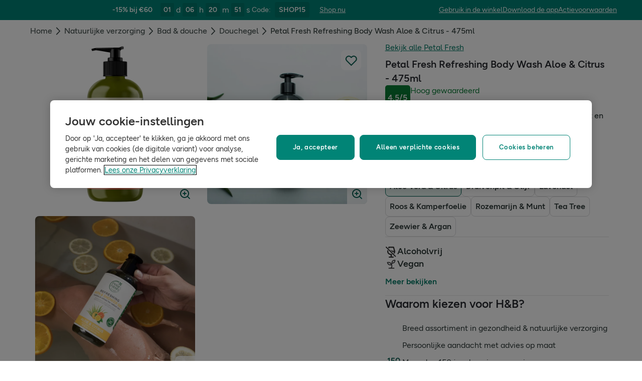

--- FILE ---
content_type: text/html; charset=utf-8
request_url: https://www.hollandandbarrett.nl/shop/product/petal-fresh-refreshing-bath-shower-gel-aloe-citrus-60038647
body_size: 55262
content:
<!DOCTYPE html>
<html lang="nl">
<head>
<script type="text/javascript">
window.dataLayer = window.dataLayer || [];
var utag_data = utag_data || {};
</script>
<meta name="theme-color" content="#00594c"/>
<meta name="viewport" content="width=device-width, initial-scale=1.0" />

<meta name="apple-itunes-app" content="app-id=947298527, app-argument=https://www.hollandandbarrett.nl/shop/product/petal-fresh-refreshing-bath-shower-gel-aloe-citrus-60038647">

<meta name="robots" content="index, follow"/><meta name="description" content="Bestel nu Petal Fresh Refreshing Bath &amp; Shower Gel Aloe &amp; Citrus snel en eenvoudig in onze online shop. Gratis verzending vanaf €30."/>
<title>Petal Fresh Refreshing Bath &amp; Shower Gel Aloe &amp; Citrus (475ml) | Holland &amp; Barrett</title>
<link rel="manifest" href="/manifest.webmanifest" crossorigin="anonymous" />
<link rel="canonical" href="https://www.hollandandbarrett.nl/shop/product/petal-fresh-refreshing-bath-shower-gel-aloe-citrus-60038647"/>
<link rel="preconnect" href="https://images.hollandandbarrettimages.co.uk" crossorigin="anonymous" />
<link rel="preconnect" href="https://dam.hollandandbarrettimages.co.uk" crossorigin="anonymous" />
<link rel="preconnect" id="__COMPONENTS_URL__" href="https://composer.assets.hollandandbarrett.com/" crossorigin="anonymous" />
<link rel="icon" href="https://dam.hollandandbarrettimages.co.uk/design-system/_raw/5ef7806e-8ffc-498a-99f3-927bbe6a6f7f/favicon-32x32.webp" type="image/png" />
<link rel="apple-touch-icon" sizes="48x48" href="https://dam.hollandandbarrettimages.co.uk/design-system/_raw/b948d49e-8dd1-4d18-8e99-ef74dc31079f/icon-48x48.webp" />
<link rel="apple-touch-icon" sizes="72x72" href="https://dam.hollandandbarrettimages.co.uk/design-system/_raw/c448cd94-526b-4894-aa1d-0988afba8e3b/icon-72x72.webp" />
<link rel="apple-touch-icon" sizes="96x96" href="https://dam.hollandandbarrettimages.co.uk/design-system/_raw/171244ee-211b-442f-9caf-7fabd6dd8503/icon-96x96.webp" />
<link rel="apple-touch-icon" sizes="144x144" href="https://dam.hollandandbarrettimages.co.uk/design-system/_raw/f0194283-e468-48ad-bdc3-c91f24e34c8e/icon-144x144.webp" />
<link rel="apple-touch-icon" sizes="192x192" href="https://dam.hollandandbarrettimages.co.uk/design-system/_raw/47332288-d35c-4540-bd11-2fbca5b07b8a/icon-192x192.webp" />
<link rel="apple-touch-icon" sizes="256x256" href="https://dam.hollandandbarrettimages.co.uk/design-system/_raw/16328e53-9a26-42a4-8320-26f5971a0b1b/icon-256x256.webp" />
<link rel="apple-touch-icon" sizes="384x384" href="https://dam.hollandandbarrettimages.co.uk/design-system/_raw/40f0c7a6-8253-47be-81df-3ff66c9bcc26/icon-384x384.webp" />
<link rel="apple-touch-icon" sizes="512x512" href="https://dam.hollandandbarrettimages.co.uk/design-system/_raw/6788cf6e-b35c-45b8-abde-1af321f2cda1/icon-512x512.webp" />

<link rel="preload" href="https://composer.assets.hollandandbarrett.com/assets/destyle.min.css" as="style" crossorigin="anonymous" />

<link rel="preload" href="https://composer.assets.hollandandbarrett.com/assets/legacy.css" as="style" crossorigin="anonymous" />

<link rel="preload" href="https://composer.assets.hollandandbarrett.com/lib/WEB/bx_search/searchfeuikit/3.2.0/searchfeuikit.css" as="style" crossorigin="anonymous" />

<link rel="preload" href="https://composer.assets.hollandandbarrett.com/lib/WEB/design_system/ui-kit-biome/2.7.1/ui-kit-biome.css" as="style" crossorigin="anonymous" />

<link rel="preload" href="https://composer.assets.hollandandbarrett.com/lib/WEB/design_system/design-system-biome-web/2.0.13/design-system-biome-web.css" as="style" crossorigin="anonymous" />

<link rel="preload" href="https://composer.assets.hollandandbarrett.com/WEB/bx_search/basketpreviewwidget/1.91.0/basketpreviewwidget.css" as="style" crossorigin="anonymous" />

<link rel="preload" href="https://composer.assets.hollandandbarrett.com/WEB/attract/smartappbanner/1.2.9/smartappbanner.css" as="style" crossorigin="anonymous" />

<link rel="preload" href="https://composer.assets.hollandandbarrett.com/WEB/attract/slimglobalbanner/1.4.0/slimglobalbanner.css" as="style" crossorigin="anonymous" />

<link rel="preload" href="https://composer.assets.hollandandbarrett.com/WEB/bx_search/megaheaderwidget/1.90.1/megaheaderwidget.css" as="style" crossorigin="anonymous" />

<link rel="preload" href="https://composer.assets.hollandandbarrett.com/WEB/basket/minibasket/2.9.20/minibasket.css" as="style" crossorigin="anonymous" />

<link rel="preload" href="https://composer.assets.hollandandbarrett.com/WEB/attract/geopopup/2.0.96/geopopup.css" as="style" crossorigin="anonymous" />

<link rel="preload" href="https://composer.assets.hollandandbarrett.com/WEB/attract/signuppopup/1.4.0/signuppopup.css" as="style" crossorigin="anonymous" />

<link rel="preload" href="https://composer.assets.hollandandbarrett.com/WEB/attract/container/2.1.4/container.css" as="style" crossorigin="anonymous" />

<link rel="preload" href="https://composer.assets.hollandandbarrett.com/WEB/attract/foodglobalbanner/1.5.9/foodglobalbanner.css" as="style" crossorigin="anonymous" />

<link rel="preload" href="https://composer.assets.hollandandbarrett.com/WEB/attract/bannerglobal/1.5.0/bannerglobal.css" as="style" crossorigin="anonymous" />

<link rel="preload" href="https://composer.assets.hollandandbarrett.com/WEB/attract/container/2.1.2/container.css" as="style" crossorigin="anonymous" />

<link rel="preload" href="https://composer.assets.hollandandbarrett.com/WEB/bx_search/breadcrumbswidget/1.67.0/breadcrumbswidget.css" as="style" crossorigin="anonymous" />

<link rel="preload" href="https://composer.assets.hollandandbarrett.com/WEB/pdp/pdpglobalbanner/5.0.6/pdpglobalbanner.css" as="style" crossorigin="anonymous" />

<link rel="preload" href="https://composer.assets.hollandandbarrett.com/WEB/pdp/pdplayout/1.0.11/pdplayout.css" as="style" crossorigin="anonymous" />

<link rel="preload" href="https://composer.assets.hollandandbarrett.com/WEB/pdp/pdpcontainer/1.0.8/pdpcontainer.css" as="style" crossorigin="anonymous" />

<link rel="preload" href="https://composer.assets.hollandandbarrett.com/WEB/pdp/productflags/4.0.2/productflags.css" as="style" crossorigin="anonymous" />

<link rel="preload" href="https://composer.assets.hollandandbarrett.com/WEB/pdp/productheader/4.0.4/productheader.css" as="style" crossorigin="anonymous" />

<link rel="preload" href="https://composer.assets.hollandandbarrett.com/WEB/pdp/productbenefits/2.0.0/productbenefits.css" as="style" crossorigin="anonymous" />

<link rel="preload" href="https://composer.assets.hollandandbarrett.com/WEB/pdp/variantselectors/4.0.1/variantselectors.css" as="style" crossorigin="anonymous" />

<link rel="preload" href="https://composer.assets.hollandandbarrett.com/WEB/pdp/productproperties/4.0.0/productproperties.css" as="style" crossorigin="anonymous" />

<link rel="preload" href="https://composer.assets.hollandandbarrett.com/WEB/pdp/addtobasket/8.3.3/addtobasket.css" as="style" crossorigin="anonymous" />

<link rel="preload" href="https://composer.assets.hollandandbarrett.com/WEB/payments/paymentawareness/2.0.0/paymentawareness.css" as="style" crossorigin="anonymous" />

<link rel="preload" href="https://composer.assets.hollandandbarrett.com/WEB/pdp/deliveryoptions/2.0.1/deliveryoptions.css" as="style" crossorigin="anonymous" />

<link rel="preload" href="https://composer.assets.hollandandbarrett.com/WEB/pdp/clickandcollect/7.1.2/clickandcollect.css" as="style" crossorigin="anonymous" />

<link rel="preload" href="https://composer.assets.hollandandbarrett.com/WEB/pdp/emwa/5.0.18/emwa.css" as="style" crossorigin="anonymous" />

<link rel="preload" href="https://composer.assets.hollandandbarrett.com/WEB/pdp/usp/1.1.3/usp.css" as="style" crossorigin="anonymous" />

<link rel="preload" href="https://composer.assets.hollandandbarrett.com/WEB/pdp/productgallery/8.0.1/productgallery.css" as="style" crossorigin="anonymous" />

<link rel="preload" href="https://composer.assets.hollandandbarrett.com/WEB/pdp/accordions/4.0.9/accordions.css" as="style" crossorigin="anonymous" />

<link rel="preload" href="https://composer.assets.hollandandbarrett.com/WEB/pdp/reviewcapturemodal/1.0.4/reviewcapturemodal.css" as="style" crossorigin="anonymous" />

<link rel="preload" href="https://composer.assets.hollandandbarrett.com/WEB/pdp/customersection/5.1.0/customersection.css" as="style" crossorigin="anonymous" />

<link rel="preload" href="https://composer.assets.hollandandbarrett.com/WEB/pdp/contentbanner/1.1.0/contentbanner.css" as="style" crossorigin="anonymous" />

<link rel="preload" href="https://composer.assets.hollandandbarrett.com/WEB/pdp/pdpcontent/2.0.5/pdpcontent.css" as="style" crossorigin="anonymous" />

<link rel="preload" href="https://composer.assets.hollandandbarrett.com/WEB/bx_search/spacingwidget/1.35.0/spacingwidget.css" as="style" crossorigin="anonymous" />

<link rel="preload" href="https://composer.assets.hollandandbarrett.com/WEB/personalisation/productrecscarousel/5.6.0/productrecscarousel.css" as="style" crossorigin="anonymous" />

<link rel="preload" href="https://composer.assets.hollandandbarrett.com/WEB/personalisation/tabbedcarousels/5.0.7/tabbedcarousels.css" as="style" crossorigin="anonymous" />

<link rel="preload" href="https://composer.assets.hollandandbarrett.com/WEB/pdp/compare/3.1.2/compare.css" as="style" crossorigin="anonymous" />

<link rel="preload" href="https://composer.assets.hollandandbarrett.com/WEB/bx_search/layoutwidget/1.56.0/layoutwidget.css" as="style" crossorigin="anonymous" />

<link rel="preload" href="https://composer.assets.hollandandbarrett.com/WEB/bx_search/genericquicklinks/1.82.0/genericquicklinks.css" as="style" crossorigin="anonymous" />

<link rel="preload" href="https://composer.assets.hollandandbarrett.com/WEB/pdp/ourpromise/1.2.10/ourpromise.css" as="style" crossorigin="anonymous" />

<link rel="preload" href="https://composer.assets.hollandandbarrett.com/WEB/bx_search/spacingwidget/1.7.2/spacingwidget.css" as="style" crossorigin="anonymous" />

<link rel="preload" href="https://composer.assets.hollandandbarrett.com/WEB/bx_search/helpwidget/1.89.0/helpwidget.css" as="style" crossorigin="anonymous" />

<link rel="preload" href="https://composer.assets.hollandandbarrett.com/WEB/customer/leadgenerationwidget/3.1.0/leadgenerationwidget.css" as="style" crossorigin="anonymous" />

<link rel="preload" href="https://composer.assets.hollandandbarrett.com/WEB/bx_search/footerwidget/1.82.0/footerwidget.css" as="style" crossorigin="anonymous" />

<link rel="preload" href="https://composer.assets.hollandandbarrett.com/WEB/payments/availablepaymentmethods/1.1.0/availablepaymentmethods.css" as="style" crossorigin="anonymous" />


<link rel="stylesheet" href="https://composer.assets.hollandandbarrett.com/assets/destyle.min.css" crossorigin="anonymous" />

<link rel="stylesheet" href="https://composer.assets.hollandandbarrett.com/assets/legacy.css" crossorigin="anonymous" />

<link rel="stylesheet" href="https://composer.assets.hollandandbarrett.com/lib/WEB/bx_search/searchfeuikit/3.2.0/searchfeuikit.css" crossorigin="anonymous" />

<link rel="stylesheet" href="https://composer.assets.hollandandbarrett.com/lib/WEB/design_system/ui-kit-biome/2.7.1/ui-kit-biome.css" crossorigin="anonymous" />

<link rel="stylesheet" href="https://composer.assets.hollandandbarrett.com/lib/WEB/design_system/design-system-biome-web/2.0.13/design-system-biome-web.css" crossorigin="anonymous" />

<link rel="stylesheet" href="https://composer.assets.hollandandbarrett.com/WEB/bx_search/basketpreviewwidget/1.91.0/basketpreviewwidget.css" crossorigin="anonymous" />

<link rel="stylesheet" href="https://composer.assets.hollandandbarrett.com/WEB/attract/smartappbanner/1.2.9/smartappbanner.css" crossorigin="anonymous" />

<link rel="stylesheet" href="https://composer.assets.hollandandbarrett.com/WEB/attract/slimglobalbanner/1.4.0/slimglobalbanner.css" crossorigin="anonymous" />

<link rel="stylesheet" href="https://composer.assets.hollandandbarrett.com/WEB/bx_search/megaheaderwidget/1.90.1/megaheaderwidget.css" crossorigin="anonymous" />

<link rel="stylesheet" href="https://composer.assets.hollandandbarrett.com/WEB/basket/minibasket/2.9.20/minibasket.css" crossorigin="anonymous" />

<link rel="stylesheet" href="https://composer.assets.hollandandbarrett.com/WEB/attract/geopopup/2.0.96/geopopup.css" crossorigin="anonymous" />

<link rel="stylesheet" href="https://composer.assets.hollandandbarrett.com/WEB/attract/signuppopup/1.4.0/signuppopup.css" crossorigin="anonymous" />

<link rel="stylesheet" href="https://composer.assets.hollandandbarrett.com/WEB/attract/container/2.1.4/container.css" crossorigin="anonymous" />

<link rel="stylesheet" href="https://composer.assets.hollandandbarrett.com/WEB/attract/foodglobalbanner/1.5.9/foodglobalbanner.css" crossorigin="anonymous" />

<link rel="stylesheet" href="https://composer.assets.hollandandbarrett.com/WEB/attract/bannerglobal/1.5.0/bannerglobal.css" crossorigin="anonymous" />

<link rel="stylesheet" href="https://composer.assets.hollandandbarrett.com/WEB/attract/container/2.1.2/container.css" crossorigin="anonymous" />

<link rel="stylesheet" href="https://composer.assets.hollandandbarrett.com/WEB/bx_search/breadcrumbswidget/1.67.0/breadcrumbswidget.css" crossorigin="anonymous" />

<link rel="stylesheet" href="https://composer.assets.hollandandbarrett.com/WEB/pdp/pdpglobalbanner/5.0.6/pdpglobalbanner.css" crossorigin="anonymous" />

<link rel="stylesheet" href="https://composer.assets.hollandandbarrett.com/WEB/pdp/pdplayout/1.0.11/pdplayout.css" crossorigin="anonymous" />

<link rel="stylesheet" href="https://composer.assets.hollandandbarrett.com/WEB/pdp/pdpcontainer/1.0.8/pdpcontainer.css" crossorigin="anonymous" />

<link rel="stylesheet" href="https://composer.assets.hollandandbarrett.com/WEB/pdp/productflags/4.0.2/productflags.css" crossorigin="anonymous" />

<link rel="stylesheet" href="https://composer.assets.hollandandbarrett.com/WEB/pdp/productheader/4.0.4/productheader.css" crossorigin="anonymous" />

<link rel="stylesheet" href="https://composer.assets.hollandandbarrett.com/WEB/pdp/productbenefits/2.0.0/productbenefits.css" crossorigin="anonymous" />

<link rel="stylesheet" href="https://composer.assets.hollandandbarrett.com/WEB/pdp/variantselectors/4.0.1/variantselectors.css" crossorigin="anonymous" />

<link rel="stylesheet" href="https://composer.assets.hollandandbarrett.com/WEB/pdp/productproperties/4.0.0/productproperties.css" crossorigin="anonymous" />

<link rel="stylesheet" href="https://composer.assets.hollandandbarrett.com/WEB/pdp/addtobasket/8.3.3/addtobasket.css" crossorigin="anonymous" />

<link rel="stylesheet" href="https://composer.assets.hollandandbarrett.com/WEB/payments/paymentawareness/2.0.0/paymentawareness.css" crossorigin="anonymous" />

<link rel="stylesheet" href="https://composer.assets.hollandandbarrett.com/WEB/pdp/deliveryoptions/2.0.1/deliveryoptions.css" crossorigin="anonymous" />

<link rel="stylesheet" href="https://composer.assets.hollandandbarrett.com/WEB/pdp/clickandcollect/7.1.2/clickandcollect.css" crossorigin="anonymous" />

<link rel="stylesheet" href="https://composer.assets.hollandandbarrett.com/WEB/pdp/emwa/5.0.18/emwa.css" crossorigin="anonymous" />

<link rel="stylesheet" href="https://composer.assets.hollandandbarrett.com/WEB/pdp/usp/1.1.3/usp.css" crossorigin="anonymous" />

<link rel="stylesheet" href="https://composer.assets.hollandandbarrett.com/WEB/pdp/productgallery/8.0.1/productgallery.css" crossorigin="anonymous" />

<link rel="stylesheet" href="https://composer.assets.hollandandbarrett.com/WEB/pdp/accordions/4.0.9/accordions.css" crossorigin="anonymous" />

<link rel="stylesheet" href="https://composer.assets.hollandandbarrett.com/WEB/pdp/reviewcapturemodal/1.0.4/reviewcapturemodal.css" crossorigin="anonymous" />

<link rel="stylesheet" href="https://composer.assets.hollandandbarrett.com/WEB/pdp/customersection/5.1.0/customersection.css" crossorigin="anonymous" />

<link rel="stylesheet" href="https://composer.assets.hollandandbarrett.com/WEB/pdp/contentbanner/1.1.0/contentbanner.css" crossorigin="anonymous" />

<link rel="stylesheet" href="https://composer.assets.hollandandbarrett.com/WEB/pdp/pdpcontent/2.0.5/pdpcontent.css" crossorigin="anonymous" />

<link rel="stylesheet" href="https://composer.assets.hollandandbarrett.com/WEB/bx_search/spacingwidget/1.35.0/spacingwidget.css" crossorigin="anonymous" />

<link rel="stylesheet" href="https://composer.assets.hollandandbarrett.com/WEB/personalisation/productrecscarousel/5.6.0/productrecscarousel.css" crossorigin="anonymous" />

<link rel="stylesheet" href="https://composer.assets.hollandandbarrett.com/WEB/personalisation/tabbedcarousels/5.0.7/tabbedcarousels.css" crossorigin="anonymous" />

<link rel="stylesheet" href="https://composer.assets.hollandandbarrett.com/WEB/pdp/compare/3.1.2/compare.css" crossorigin="anonymous" />

<link rel="stylesheet" href="https://composer.assets.hollandandbarrett.com/WEB/bx_search/layoutwidget/1.56.0/layoutwidget.css" crossorigin="anonymous" />

<link rel="stylesheet" href="https://composer.assets.hollandandbarrett.com/WEB/bx_search/genericquicklinks/1.82.0/genericquicklinks.css" crossorigin="anonymous" />

<link rel="stylesheet" href="https://composer.assets.hollandandbarrett.com/WEB/pdp/ourpromise/1.2.10/ourpromise.css" crossorigin="anonymous" />

<link rel="stylesheet" href="https://composer.assets.hollandandbarrett.com/WEB/bx_search/spacingwidget/1.7.2/spacingwidget.css" crossorigin="anonymous" />

<link rel="stylesheet" href="https://composer.assets.hollandandbarrett.com/WEB/bx_search/helpwidget/1.89.0/helpwidget.css" crossorigin="anonymous" />

<link rel="stylesheet" href="https://composer.assets.hollandandbarrett.com/WEB/customer/leadgenerationwidget/3.1.0/leadgenerationwidget.css" crossorigin="anonymous" />

<link rel="stylesheet" href="https://composer.assets.hollandandbarrett.com/WEB/bx_search/footerwidget/1.82.0/footerwidget.css" crossorigin="anonymous" />

<link rel="stylesheet" href="https://composer.assets.hollandandbarrett.com/WEB/payments/availablepaymentmethods/1.1.0/availablepaymentmethods.css" crossorigin="anonymous" />


<script type="systemjs-importmap">{"imports":{"system":"https://composer.assets.hollandandbarrett.com/assets/system.js","react":"https://composer.assets.hollandandbarrett.com/assets/shared/react.18.2.0.js","react-dom":"https://composer.assets.hollandandbarrett.com/assets/shared/react-dom.18.2.0.js","@hnbi/composer-react-renderer":"https://composer.assets.hollandandbarrett.com/lib/WEB/composer/composer-react-renderer/1.1.5/composer-react-renderer.js","@hnbi/apigateway":"https://composer.assets.hollandandbarrett.com/lib/WEB/composer/apigateway/1.2.8/apigateway.js","@hnbi/apigateway":"https://composer.assets.hollandandbarrett.com/lib/WEB/composer/apigateway/1.2.8/apigateway.js","react":"https://composer.assets.hollandandbarrett.com/assets/shared/react.18.2.0.js","react-dom":"https://composer.assets.hollandandbarrett.com/assets/shared/react-dom.18.2.0.js","@hnbi/searchfeuikit":"https://composer.assets.hollandandbarrett.com/lib/WEB/bx_search/searchfeuikit/3.2.0/searchfeuikit.js","@hnbi/ui-kit-biome":"https://composer.assets.hollandandbarrett.com/lib/WEB/design_system/ui-kit-biome/2.7.1/ui-kit-biome.js","@hnbi/gtmprovider":"https://composer.assets.hollandandbarrett.com/lib/WEB/composer/gtmProvider/1.3.4/gtmprovider.js","@hnbi/composereventbus":"https://composer.assets.hollandandbarrett.com/lib/WEB/bx_search/composereventbus/1.3.4/composereventbus.js","@hnbi/design-system-biome-web":"https://composer.assets.hollandandbarrett.com/lib/WEB/design_system/design-system-biome-web/2.0.13/design-system-biome-web.js","@widget/pdp/meta/5.0.0":"https://composer.assets.hollandandbarrett.com/WEB/pdp/meta/5.0.0/meta.js","@widget/bx_search/analyticshelperwidget/1.72.0":"https://composer.assets.hollandandbarrett.com/WEB/bx_search/analyticshelperwidget/1.72.0/analyticshelperwidget.js","@widget/bx_search/basketpreviewwidget/1.91.0":"https://composer.assets.hollandandbarrett.com/WEB/bx_search/basketpreviewwidget/1.91.0/basketpreviewwidget.js","@widget/attract/smartappbanner/1.2.9":"https://composer.assets.hollandandbarrett.com/WEB/attract/smartappbanner/1.2.9/smartappbanner.js","@widget/attract/slimglobalbanner/1.4.0":"https://composer.assets.hollandandbarrett.com/WEB/attract/slimglobalbanner/1.4.0/slimglobalbanner.js","@widget/bx_search/megaheaderwidget/1.90.1":"https://composer.assets.hollandandbarrett.com/WEB/bx_search/megaheaderwidget/1.90.1/megaheaderwidget.js","@widget/basket/minibasket/2.9.20":"https://composer.assets.hollandandbarrett.com/WEB/basket/minibasket/2.9.20/minibasket.js","@widget/attract/geopopup/2.0.96":"https://composer.assets.hollandandbarrett.com/WEB/attract/geopopup/2.0.96/geopopup.js","@widget/attract/signuppopup/1.4.0":"https://composer.assets.hollandandbarrett.com/WEB/attract/signuppopup/1.4.0/signuppopup.js","@widget/attract/container/2.1.4":"https://composer.assets.hollandandbarrett.com/WEB/attract/container/2.1.4/container.js","@widget/attract/foodglobalbanner/1.5.9":"https://composer.assets.hollandandbarrett.com/WEB/attract/foodglobalbanner/1.5.9/foodglobalbanner.js","@widget/attract/bannerglobal/1.5.0":"https://composer.assets.hollandandbarrett.com/WEB/attract/bannerglobal/1.5.0/bannerglobal.js","@widget/attract/container/2.1.2":"https://composer.assets.hollandandbarrett.com/WEB/attract/container/2.1.2/container.js","@widget/bx_search/breadcrumbswidget/1.67.0":"https://composer.assets.hollandandbarrett.com/WEB/bx_search/breadcrumbswidget/1.67.0/breadcrumbswidget.js","@widget/pdp/pdpglobalbanner/5.0.6":"https://composer.assets.hollandandbarrett.com/WEB/pdp/pdpglobalbanner/5.0.6/pdpglobalbanner.js","@widget/pdp/pdplayout/1.0.11":"https://composer.assets.hollandandbarrett.com/WEB/pdp/pdplayout/1.0.11/pdplayout.js","@widget/pdp/pdpcontainer/1.0.8":"https://composer.assets.hollandandbarrett.com/WEB/pdp/pdpcontainer/1.0.8/pdpcontainer.js","@widget/pdp/productflags/4.0.2":"https://composer.assets.hollandandbarrett.com/WEB/pdp/productflags/4.0.2/productflags.js","@widget/pdp/productheader/4.0.4":"https://composer.assets.hollandandbarrett.com/WEB/pdp/productheader/4.0.4/productheader.js","@widget/pdp/productbenefits/2.0.0":"https://composer.assets.hollandandbarrett.com/WEB/pdp/productbenefits/2.0.0/productbenefits.js","@widget/pdp/variantselectors/4.0.1":"https://composer.assets.hollandandbarrett.com/WEB/pdp/variantselectors/4.0.1/variantselectors.js","@widget/pdp/productproperties/4.0.0":"https://composer.assets.hollandandbarrett.com/WEB/pdp/productproperties/4.0.0/productproperties.js","@widget/pdp/addtobasket/8.3.3":"https://composer.assets.hollandandbarrett.com/WEB/pdp/addtobasket/8.3.3/addtobasket.js","@widget/payments/paymentawareness/2.0.0":"https://composer.assets.hollandandbarrett.com/WEB/payments/paymentawareness/2.0.0/paymentawareness.js","@widget/pdp/deliveryoptions/2.0.1":"https://composer.assets.hollandandbarrett.com/WEB/pdp/deliveryoptions/2.0.1/deliveryoptions.js","@widget/pdp/clickandcollect/7.1.2":"https://composer.assets.hollandandbarrett.com/WEB/pdp/clickandcollect/7.1.2/clickandcollect.js","@widget/pdp/emwa/5.0.18":"https://composer.assets.hollandandbarrett.com/WEB/pdp/emwa/5.0.18/emwa.js","@widget/pdp/usp/1.1.3":"https://composer.assets.hollandandbarrett.com/WEB/pdp/usp/1.1.3/usp.js","@widget/pdp/productgallery/8.0.1":"https://composer.assets.hollandandbarrett.com/WEB/pdp/productgallery/8.0.1/productgallery.js","@widget/pdp/accordions/4.0.9":"https://composer.assets.hollandandbarrett.com/WEB/pdp/accordions/4.0.9/accordions.js","@widget/pdp/reviewcapturemodal/1.0.4":"https://composer.assets.hollandandbarrett.com/WEB/pdp/reviewcapturemodal/1.0.4/reviewcapturemodal.js","@widget/pdp/customersection/5.1.0":"https://composer.assets.hollandandbarrett.com/WEB/pdp/customersection/5.1.0/customersection.js","@widget/pdp/contentbanner/1.1.0":"https://composer.assets.hollandandbarrett.com/WEB/pdp/contentbanner/1.1.0/contentbanner.js","@widget/pdp/pdpcontent/2.0.5":"https://composer.assets.hollandandbarrett.com/WEB/pdp/pdpcontent/2.0.5/pdpcontent.js","@widget/bx_search/spacingwidget/1.35.0":"https://composer.assets.hollandandbarrett.com/WEB/bx_search/spacingwidget/1.35.0/spacingwidget.js","@widget/personalisation/productrecscarousel/5.6.0":"https://composer.assets.hollandandbarrett.com/WEB/personalisation/productrecscarousel/5.6.0/productrecscarousel.js","@widget/personalisation/tabbedcarousels/5.0.7":"https://composer.assets.hollandandbarrett.com/WEB/personalisation/tabbedcarousels/5.0.7/tabbedcarousels.js","@widget/pdp/compare/3.1.2":"https://composer.assets.hollandandbarrett.com/WEB/pdp/compare/3.1.2/compare.js","@widget/bx_search/layoutwidget/1.56.0":"https://composer.assets.hollandandbarrett.com/WEB/bx_search/layoutwidget/1.56.0/layoutwidget.js","@widget/bx_search/genericquicklinks/1.82.0":"https://composer.assets.hollandandbarrett.com/WEB/bx_search/genericquicklinks/1.82.0/genericquicklinks.js","@widget/pdp/ourpromise/1.2.10":"https://composer.assets.hollandandbarrett.com/WEB/pdp/ourpromise/1.2.10/ourpromise.js","@widget/bx_search/spacingwidget/1.7.2":"https://composer.assets.hollandandbarrett.com/WEB/bx_search/spacingwidget/1.7.2/spacingwidget.js","@widget/bx_search/helpwidget/1.89.0":"https://composer.assets.hollandandbarrett.com/WEB/bx_search/helpwidget/1.89.0/helpwidget.js","@widget/customer/leadgenerationwidget/3.1.0":"https://composer.assets.hollandandbarrett.com/WEB/customer/leadgenerationwidget/3.1.0/leadgenerationwidget.js","@widget/bx_search/footerwidget/1.82.0":"https://composer.assets.hollandandbarrett.com/WEB/bx_search/footerwidget/1.82.0/footerwidget.js","@widget/payments/availablepaymentmethods/1.1.0":"https://composer.assets.hollandandbarrett.com/WEB/payments/availablepaymentmethods/1.1.0/availablepaymentmethods.js"}}</script>

<link rel="preload" href="https://composer.assets.hollandandbarrett.com/assets/system.js" as="script" crossorigin="anonymous"/>

<link rel="preload" href="https://composer.assets.hollandandbarrett.com/assets/shared/react.18.2.0.js" as="script" crossorigin="anonymous"/>

<link rel="preload" href="https://composer.assets.hollandandbarrett.com/assets/shared/react-dom.18.2.0.js" as="script" crossorigin="anonymous"/>

<link rel="preload" href="https://composer.assets.hollandandbarrett.com/lib/WEB/composer/composer-react-renderer/1.1.5/composer-react-renderer.js" as="script" crossorigin="anonymous"/>

<link rel="preload" href="https://composer.assets.hollandandbarrett.com/lib/WEB/composer/apigateway/1.2.8/apigateway.js" as="script" crossorigin="anonymous"/>

<link rel="preload" href="https://composer.assets.hollandandbarrett.com/lib/WEB/composer/apigateway/1.2.8/apigateway.js" as="script" crossorigin="anonymous"/>

<link rel="preload" href="https://composer.assets.hollandandbarrett.com/assets/shared/react.18.2.0.js" as="script" crossorigin="anonymous"/>

<link rel="preload" href="https://composer.assets.hollandandbarrett.com/assets/shared/react-dom.18.2.0.js" as="script" crossorigin="anonymous"/>

<link rel="preload" href="https://composer.assets.hollandandbarrett.com/lib/WEB/bx_search/searchfeuikit/3.2.0/searchfeuikit.js" as="script" crossorigin="anonymous"/>

<link rel="preload" href="https://composer.assets.hollandandbarrett.com/lib/WEB/design_system/ui-kit-biome/2.7.1/ui-kit-biome.js" as="script" crossorigin="anonymous"/>

<link rel="preload" href="https://composer.assets.hollandandbarrett.com/lib/WEB/composer/gtmProvider/1.3.4/gtmprovider.js" as="script" crossorigin="anonymous"/>

<link rel="preload" href="https://composer.assets.hollandandbarrett.com/lib/WEB/bx_search/composereventbus/1.3.4/composereventbus.js" as="script" crossorigin="anonymous"/>

<link rel="preload" href="https://composer.assets.hollandandbarrett.com/lib/WEB/design_system/design-system-biome-web/2.0.13/design-system-biome-web.js" as="script" crossorigin="anonymous"/>

<link rel="preload" href="https://composer.assets.hollandandbarrett.com/WEB/pdp/meta/5.0.0/meta.js" as="script" crossorigin="anonymous"/>

<link rel="preload" href="https://composer.assets.hollandandbarrett.com/WEB/bx_search/analyticshelperwidget/1.72.0/analyticshelperwidget.js" as="script" crossorigin="anonymous"/>

<link rel="preload" href="https://composer.assets.hollandandbarrett.com/WEB/bx_search/basketpreviewwidget/1.91.0/basketpreviewwidget.js" as="script" crossorigin="anonymous"/>

<link rel="preload" href="https://composer.assets.hollandandbarrett.com/WEB/attract/smartappbanner/1.2.9/smartappbanner.js" as="script" crossorigin="anonymous"/>

<link rel="preload" href="https://composer.assets.hollandandbarrett.com/WEB/attract/slimglobalbanner/1.4.0/slimglobalbanner.js" as="script" crossorigin="anonymous"/>

<link rel="preload" href="https://composer.assets.hollandandbarrett.com/WEB/bx_search/megaheaderwidget/1.90.1/megaheaderwidget.js" as="script" crossorigin="anonymous"/>

<link rel="preload" href="https://composer.assets.hollandandbarrett.com/WEB/basket/minibasket/2.9.20/minibasket.js" as="script" crossorigin="anonymous"/>

<link rel="preload" href="https://composer.assets.hollandandbarrett.com/WEB/attract/geopopup/2.0.96/geopopup.js" as="script" crossorigin="anonymous"/>

<link rel="preload" href="https://composer.assets.hollandandbarrett.com/WEB/attract/signuppopup/1.4.0/signuppopup.js" as="script" crossorigin="anonymous"/>

<link rel="preload" href="https://composer.assets.hollandandbarrett.com/WEB/attract/container/2.1.4/container.js" as="script" crossorigin="anonymous"/>

<link rel="preload" href="https://composer.assets.hollandandbarrett.com/WEB/attract/foodglobalbanner/1.5.9/foodglobalbanner.js" as="script" crossorigin="anonymous"/>

<link rel="preload" href="https://composer.assets.hollandandbarrett.com/WEB/attract/bannerglobal/1.5.0/bannerglobal.js" as="script" crossorigin="anonymous"/>

<link rel="preload" href="https://composer.assets.hollandandbarrett.com/WEB/attract/container/2.1.2/container.js" as="script" crossorigin="anonymous"/>

<link rel="preload" href="https://composer.assets.hollandandbarrett.com/WEB/bx_search/breadcrumbswidget/1.67.0/breadcrumbswidget.js" as="script" crossorigin="anonymous"/>

<link rel="preload" href="https://composer.assets.hollandandbarrett.com/WEB/pdp/pdpglobalbanner/5.0.6/pdpglobalbanner.js" as="script" crossorigin="anonymous"/>

<link rel="preload" href="https://composer.assets.hollandandbarrett.com/WEB/pdp/pdplayout/1.0.11/pdplayout.js" as="script" crossorigin="anonymous"/>

<link rel="preload" href="https://composer.assets.hollandandbarrett.com/WEB/pdp/pdpcontainer/1.0.8/pdpcontainer.js" as="script" crossorigin="anonymous"/>

<link rel="preload" href="https://composer.assets.hollandandbarrett.com/WEB/pdp/productflags/4.0.2/productflags.js" as="script" crossorigin="anonymous"/>

<link rel="preload" href="https://composer.assets.hollandandbarrett.com/WEB/pdp/productheader/4.0.4/productheader.js" as="script" crossorigin="anonymous"/>

<link rel="preload" href="https://composer.assets.hollandandbarrett.com/WEB/pdp/productbenefits/2.0.0/productbenefits.js" as="script" crossorigin="anonymous"/>

<link rel="preload" href="https://composer.assets.hollandandbarrett.com/WEB/pdp/variantselectors/4.0.1/variantselectors.js" as="script" crossorigin="anonymous"/>

<link rel="preload" href="https://composer.assets.hollandandbarrett.com/WEB/pdp/productproperties/4.0.0/productproperties.js" as="script" crossorigin="anonymous"/>

<link rel="preload" href="https://composer.assets.hollandandbarrett.com/WEB/pdp/addtobasket/8.3.3/addtobasket.js" as="script" crossorigin="anonymous"/>

<link rel="preload" href="https://composer.assets.hollandandbarrett.com/WEB/payments/paymentawareness/2.0.0/paymentawareness.js" as="script" crossorigin="anonymous"/>

<link rel="preload" href="https://composer.assets.hollandandbarrett.com/WEB/pdp/deliveryoptions/2.0.1/deliveryoptions.js" as="script" crossorigin="anonymous"/>

<link rel="preload" href="https://composer.assets.hollandandbarrett.com/WEB/pdp/clickandcollect/7.1.2/clickandcollect.js" as="script" crossorigin="anonymous"/>

<link rel="preload" href="https://composer.assets.hollandandbarrett.com/WEB/pdp/emwa/5.0.18/emwa.js" as="script" crossorigin="anonymous"/>

<link rel="preload" href="https://composer.assets.hollandandbarrett.com/WEB/pdp/usp/1.1.3/usp.js" as="script" crossorigin="anonymous"/>

<link rel="preload" href="https://composer.assets.hollandandbarrett.com/WEB/pdp/productgallery/8.0.1/productgallery.js" as="script" crossorigin="anonymous"/>

<link rel="preload" href="https://composer.assets.hollandandbarrett.com/WEB/pdp/accordions/4.0.9/accordions.js" as="script" crossorigin="anonymous"/>

<link rel="preload" href="https://composer.assets.hollandandbarrett.com/WEB/pdp/reviewcapturemodal/1.0.4/reviewcapturemodal.js" as="script" crossorigin="anonymous"/>

<link rel="preload" href="https://composer.assets.hollandandbarrett.com/WEB/pdp/customersection/5.1.0/customersection.js" as="script" crossorigin="anonymous"/>

<link rel="preload" href="https://composer.assets.hollandandbarrett.com/WEB/pdp/contentbanner/1.1.0/contentbanner.js" as="script" crossorigin="anonymous"/>

<link rel="preload" href="https://composer.assets.hollandandbarrett.com/WEB/pdp/pdpcontent/2.0.5/pdpcontent.js" as="script" crossorigin="anonymous"/>

<link rel="preload" href="https://composer.assets.hollandandbarrett.com/WEB/bx_search/spacingwidget/1.35.0/spacingwidget.js" as="script" crossorigin="anonymous"/>

<link rel="preload" href="https://composer.assets.hollandandbarrett.com/WEB/personalisation/productrecscarousel/5.6.0/productrecscarousel.js" as="script" crossorigin="anonymous"/>

<link rel="preload" href="https://composer.assets.hollandandbarrett.com/WEB/personalisation/tabbedcarousels/5.0.7/tabbedcarousels.js" as="script" crossorigin="anonymous"/>

<link rel="preload" href="https://composer.assets.hollandandbarrett.com/WEB/pdp/compare/3.1.2/compare.js" as="script" crossorigin="anonymous"/>

<link rel="preload" href="https://composer.assets.hollandandbarrett.com/WEB/bx_search/layoutwidget/1.56.0/layoutwidget.js" as="script" crossorigin="anonymous"/>

<link rel="preload" href="https://composer.assets.hollandandbarrett.com/WEB/bx_search/genericquicklinks/1.82.0/genericquicklinks.js" as="script" crossorigin="anonymous"/>

<link rel="preload" href="https://composer.assets.hollandandbarrett.com/WEB/pdp/ourpromise/1.2.10/ourpromise.js" as="script" crossorigin="anonymous"/>

<link rel="preload" href="https://composer.assets.hollandandbarrett.com/WEB/bx_search/spacingwidget/1.7.2/spacingwidget.js" as="script" crossorigin="anonymous"/>

<link rel="preload" href="https://composer.assets.hollandandbarrett.com/WEB/bx_search/helpwidget/1.89.0/helpwidget.js" as="script" crossorigin="anonymous"/>

<link rel="preload" href="https://composer.assets.hollandandbarrett.com/WEB/customer/leadgenerationwidget/3.1.0/leadgenerationwidget.js" as="script" crossorigin="anonymous"/>

<link rel="preload" href="https://composer.assets.hollandandbarrett.com/WEB/bx_search/footerwidget/1.82.0/footerwidget.js" as="script" crossorigin="anonymous"/>

<link rel="preload" href="https://composer.assets.hollandandbarrett.com/WEB/payments/availablepaymentmethods/1.1.0/availablepaymentmethods.js" as="script" crossorigin="anonymous"/>





<script async type="text/javascript" src="https://cloud.wordlift.io/app/bootstrap.js"></script>


<script id="__GLOBAL_CONFIG__" type="application/json">
{
"datadog": {
"env": "prod",
"service": "composer-widgets",
"sessionSampleRate": 100,
"logLevel": "info",
"site": "datadoghq.eu",
"forwardConsoleLogs": [],
"forwardErrorsToLogs": false
},
"analytics": {

"endpoint": "https://tracker.hollandandbarrett.com/events",

"maxBatchSize": 5,
"maxBatchInterval": 5000,
"retryAttempts": 4,
"trackPageLoad": true,
"trackScroll": true
}
}
</script>

</head>
<body>

<script type='text/javascript'>
(function (w, d, s, l, i) {
w[l] = w[l] || [];
w[l].push({
'gtm.start': new Date().getTime(),
event: 'gtm.js'
});
var f = d.getElementsByTagName(s)[0],
j = d.createElement(s),
dl = l != 'dataLayer' ? '&l=' + l : '';
j.async = true
j.src = 'https://www.googletagmanager.com/gtm.js?id=' + i + dl
f.parentNode.insertBefore(j, f)
})(window, document, 'script', 'dataLayer', 'GTM-TQVMSHM')
</script>
<div id="_root_"></div>

<script id="__LAYOUT__" type="application/json">{"name":"pdp_all","version":254,"platform":"WEB","widgets":[{"uuid":"e76c8d10-a6d2-4881-9987-9365dd1e35b6","name":"meta","version":"5.0.0","namespace":"pdp","properties":{"route":"pdp"},"assetType":"JS_ONLY","renderMode":"CSR","libDependencies":["@hnbi/design-system-biome-web","react","react-dom"],"translations":{},"resolveParamRequired":[],"resolveParamRefs":{"currency_1_0_0":"2e348275-6060-4f8f-ae81-82e577effc5f","site_id_1_0_0":"8d1d9ba9-1a5d-40df-a7a9-32566c6e63e1","locale_1_0_0":"acb236b0-a53b-442b-986e-ff83e49a3430","pdp_product_data_5_0_0":"e1107d80-6666-4aa3-90f9-18c2d21b3c3d","customer_auth_status_1_0_0":"16810457-3e50-4f70-b014-44b93a639334","http_url_1_0_0":"e30e8694-3951-4004-9e41-3721d474a972","customer_digital_identity_id_1_0_0":"dbc7e17c-45cf-4c45-8f2f-04fa26a1157b"}},{"uuid":"dda88a79-c8cb-4d58-94ef-2795976f61ec","name":"analyticshelperwidget","version":"1.72.0","namespace":"bx_search","properties":{ },"assetType":"JS_ONLY","renderMode":"CSR","libDependencies":["react","react-dom"],"translations":{},"resolveParamRequired":[],"resolveParamRefs":{"alias_1_0_0":"8f9d72bd-fa21-4be9-92d9-c4567123d97e","customer_session_1_0_0":"d8a4af63-4e25-4e59-a075-f469aa3db773","pagetype_info_1_0_0":"96125286-ff71-4192-ba0a-96e51948e1ee","customer_loyalty_summary_2_0_0":"897a96d4-4a3c-4000-b25c-08787dfda0b0","url_to_missions_1_0_1":"e5495e1e-fe3a-45d6-8eb9-a5867bbaa403","hbi_session_id_1_0_0":"5b133820-5ce8-49e0-82f8-7fe57e5c6f37","ab_experiments_1_0_0":"ca33b23c-3c11-40c2-a986-fe47e0bf96e3"}},{"uuid":"db929f7e-2418-4140-ad4f-6e9b5a9ba609","name":"basketpreviewwidget","version":"1.91.0","namespace":"bx_search","properties":{ },"assetType":"ALL","renderMode":"CSR","libDependencies":["@hnbi/design-system-biome-web","react","react-dom","@hnbi/apigateway","@hnbi/gtmprovider","@hnbi/ui-kit-biome","@hnbi/composereventbus"],"translations":{"bx_search":{"searchContentWidgetATBRemoveItemAriaLabelText":"een item uit het mandje verwijderen","BasketPreviewWidgetTopSellersTitle":"Bestsellers","BasketPreviewWidgetQualifiedForDeliveryStart":"GRATIS","MiniBasketWidgetSubtotalPriceMulti":"Subtotaal ({{quantity}} artikelen)","BasketPreviewWidgetSpendMoreForFreeDelivery":"Voeg {{AMOUNT}} toe voor GRATIS standaardlevering","MiniBasketWidgetEmpty":"Je mandje is leeg.","BasketPreviewWidgetBasketTitleEmpty":"Je winkelmandje is leeg","searchContentWidgetATBAddItemAriaLabelText":"voeg nog een item toe aan winkelwagen","MiniBasketWidgetContinueShopping":"Verder winkelen","BasketPreviewWidgetQualifiedForNextDayDeliveryEnd":"levering de volgende dag!","MiniBasketWidgetOfferPageLinkText":"Bekijk alle producten in {{promoName}}","searchContentWidgetATBMaxItemsCountError":"Je hebt het maximale aantal producten toegevoegd","MiniBasketWidgetTitle":"Aan winkelmand toegevoegd","searchContentWidgetUnknownItemsAddError":"Helaas, door een storing kunnen we dit momenteel niet aan je winkelmandje toevoegen. Probeer het later nog eens.","miniBasketKeepDiscountsRolling":"Profiteer ook van deze kortingen","searchContentWidgetLoadingLabel":"Laden","miniBasketCustomersAlsoBought":"Klanten kochten ook","memberPrice":"Mijn H&B Prijs","BasketPreviewWidgetQualifiedForStandardDeliveryEnd":"standaardlevering!","basketPreviewWidgetDeliveryOnly":"Alleen levering","MiniBasketWidgetPromoHelpMessage":"Bijna klaar! Voeg nog {{quantity}} producten van de promotie toe om deze te activeren.","MiniBasketWidgetPromoActivatedAdditionalProduct":"Promotie(s) geactiveerd! Voeg nog {{quantity}} product van de promotie toe om deze weer te activeren.","searchContentWidgetUnknownItemsRemoveError":"Er is helaas iets misgegaan en we kunnen dit artikel niet uit je winkelmandje verwijderen","BasketPreviewWidgetSpendMoreForNextDayDelivery":"Voeg {{AMOUNT}} toe voor levering de volgende dag","MiniBasketWidgetSubtotalPriceOneItem":"Subtotaal ({{quantity}} artikel)","RRP":"Advies","miniBasketWidgetProductWasRemoved":"Het product is verwijderd","basketPreviewWidgetSoldBy":"Verkocht en geleverd door","BasketPreviewWidgetBasketTitle":"Je winkelmandje","MiniBasketWidgetGoToBasket":"Naar winkelwagen","MiniBasketWidgetPromoActivated":"Promotie(s) geactiveerd! Voeg meer toe om maximaal te besparen!","miniBasketProductRemoved":"werd verwijderd","MiniBasketWidgetActivatedPromotions":"Geactiveerde promoties ({{quantity}})"}},"resolveParamRequired":[],"resolveParamRefs":{"ab_experiments_1_0_0":"ca33b23c-3c11-40c2-a986-fe47e0bf96e3","currency_1_0_0":"2e348275-6060-4f8f-ae81-82e577effc5f","ua_device_1_0_0":"d41d6ba3-0a20-48ce-967e-6fdc33d15e66","language_1_0_0":"31f3524b-7c4c-4020-95be-6728733868ae","site_id_1_0_0":"8d1d9ba9-1a5d-40df-a7a9-32566c6e63e1","locale_1_0_0":"acb236b0-a53b-442b-986e-ff83e49a3430"}},{"uuid":"40ef1921-f03b-408f-9a60-a058b2f46c0d","name":"smartappbanner","version":"1.2.9","namespace":"attract","properties":{"heading":"Onze H&B app","subtext":"Met 20% welkomstkorting","platform":"Android","exclusion":["/basket","/checkout","/checkout/*","/shop/product/*"],"inclusion":[],"buttonLink":"https://handb.onelink.me/ZdYT/qfru8h47","buttonLabel":"Download nu","isBannerEnabled":true},"assetType":"ALL","renderMode":"CSR","libDependencies":["react","react-dom"],"translations":{},"resolveParamRequired":[],"resolveParamRefs":{"http_url_1_0_0":"e30e8694-3951-4004-9e41-3721d474a972"}},{"uuid":"a0526dc8-b548-47ee-af8f-3c0be4e8d906","name":"slimglobalbanner","version":"1.4.0","namespace":"attract","properties":{"shop":{"link":"/shop/highlights/alle-aanbiedingen/","text":"Shop nu"},"helpLink":{"link":"/info/algemene-voorwaarden/actievoorwaarden","text":"Actievoorwaarden"},"countdown":true,"promotion":{"code":"SHOP15","text":"-15% bij €60"},"activation":{"path":{"exclusion":[],"inclusion":[]},"time":{"endDate":"2026-01-15T23:00:00.000Z"}},"bannerStyle":"teal","findStoreLink":{"link":"https://handb.onelink.me/ZdYT/lig0ku3l","text":"Download de app"},"termsAndConditions":{"link":"/info/gebruik-in-winkel/","text":"Gebruik in de winkel"}},"assetType":"ALL","renderMode":"CSR","libDependencies":["react","react-dom","@hnbi/gtmprovider"],"translations":{"attract":{"copied":"Gekopieerd","use_code":"Code","code":" Code","view_code":"Kortingscode tonen","copy_code":"Code kopiëren","ends_in":"Eindigt in"}},"resolveParamRequired":[],"resolveParamRefs":{"http_url_1_0_0":"e30e8694-3951-4004-9e41-3721d474a972"}},{"uuid":"7adb4a82-8c7b-4275-93b1-6a106c73b6fa","name":"megaheaderwidget","version":"1.90.1","namespace":"bx_search","properties":{"menuItems":[{"link":"/","name":"Aanbiedingen","image":{"id":"","alt":"","url":""},"dataKey":"offers","categories":[],"description":"Bekijk al onze lopende acties"},{"link":"/","name":"Doelen & advies","image":{"id":"","alt":"","url":""},"dataKey":"","categories":[{"id":"@:1:0","link":"/l/campagne/breingezondheid/","name":"🧠 Start de Breinchallenge","childCategories":[],"excludePaidTraffic":false},{"id":"@:1:1","link":"/l/campagne/huidscan/","name":"Doe de huidscan","backgroundImage":"https://dam.hollandandbarrettimages.co.uk/benelux/_raw/a148ef6d-b8e6-45fd-82f3-68f47ba6a0e4/skin-campagne-navigatie-beeld-900x280.webp","childCategories":[],"excludePaidTraffic":false},{"id":"@:1:2","link":"/gezondheidsdoelen/","name":"Leer meer over jouw doel","backgroundImage":"https://dam.hollandandbarrettimages.co.uk/benelux/_raw/e67eab45-f719-4e0f-a274-a9a886d5ad46/hb-meganav-900x280_1.webp","childCategories":[{"id":"@:1:2:0","link":"/gezondheidsdoelen/","name":"Gezondheidsdoelen","backgroundImage":"","childCategories":[{"id":"@:1:2:0:0","link":"/gezondheidsdoelen/","name":"Alle gezondheidsdoelen","backgroundImage":"","excludePaidTraffic":false},{"id":"@:1:2:0:1","link":"/gezondheidsdoelen/gemoedstoestand/","name":"Gemoedstoestand","backgroundImage":"","excludePaidTraffic":false},{"id":"@:1:2:0:2","link":"/gezondheidsdoelen/gewichtsbeheersing/","name":"Gewichtbeheersing","backgroundImage":"","excludePaidTraffic":false},{"id":"@:1:2:0:3","link":"/gezondheidsdoelen/immuunsysteem/","name":"Immuunsysteem","backgroundImage":"","excludePaidTraffic":false},{"id":"@:1:2:0:4","link":"/gezondheidsdoelen/darmen-spijsvertering/","name":"Darmen & Spijsvertering","backgroundImage":"","excludePaidTraffic":false},{"id":"@:1:2:0:5","link":"/gezondheidsdoelen/nachtrust/","name":"Nachtrust","backgroundImage":"","excludePaidTraffic":false},{"id":"@:1:2:0:6","link":"/gezondheidsdoelen/stress/","name":"Stress","backgroundImage":"","excludePaidTraffic":false},{"id":"@:1:2:0:7","link":"/gezondheidsdoelen/libido-man/","name":"Libido man","backgroundImage":"","excludePaidTraffic":false},{"id":"@:1:2:0:8","link":"/gezondheidsdoelen/geheugen-concentratie/","name":"Geheugen & Concentratie","backgroundImage":"","excludePaidTraffic":false},{"id":"@:1:2:0:9","link":"/gezondheidsdoelen/energie/","name":"Energieniveau","backgroundImage":"","excludePaidTraffic":false},{"id":"@:1:2:0:10","link":"/gezondheidsdoelen/hart-bloedvaten/","name":"Hart & Bloedvaten","backgroundImage":"","excludePaidTraffic":false},{"id":"@:1:2:0:11","link":"/gezondheidsdoelen/botten-gewrichten/","name":"Botten & Gewrichten","backgroundImage":"","excludePaidTraffic":false},{"id":"@:1:2:0:12","link":"/gezondheidsdoelen/vruchtbaarheid/","name":"Vruchtbaarheid vrouw","backgroundImage":"","excludePaidTraffic":false},{"id":"@:1:2:0:13","link":"/gezondheidsdoelen/overgang/","name":"Overgang","backgroundImage":"","excludePaidTraffic":false},{"id":"@:1:2:0:14","link":"/gezondheidsdoelen/zwangerschap/","name":"Zwangerschap","backgroundImage":"","excludePaidTraffic":false},{"id":"@:1:2:0:15","link":"/gezondheidsdoelen/baby/","name":"Baby","backgroundImage":"","excludePaidTraffic":false},{"id":"@:1:2:0:16","link":"/gezondheidsdoelen/spieren/","name":"Spieren","backgroundImage":"","excludePaidTraffic":false},{"id":"@:1:2:0:17","link":"/gezondheidsdoelen/algemene-gezondheid/","name":"Algemene gezondheid","backgroundImage":"","excludePaidTraffic":false}],"excludePaidTraffic":false},{"id":"@:1:2:1","link":"/l/verzorgingsdoelen/","name":"Verzorgingsdoelen","backgroundImage":"","childCategories":[{"id":"@:1:2:1:0","link":"/l/verzorgingsdoelen/","name":"Alle verzorgingsdoelen","backgroundImage":"","excludePaidTraffic":false},{"id":"@:1:2:1:1","link":"/l/doelen/huidtype/","name":"Huidtype","backgroundImage":"","excludePaidTraffic":false},{"id":"@:1:2:1:2","link":"/l/doelen/huidcondities/","name":"Huidconditie","backgroundImage":"","excludePaidTraffic":false},{"id":"@:1:2:1:3","link":"/verzorgingsdoelen/haaruitval-haargroei/","name":"Haaruitval & Haargroei","backgroundImage":"","excludePaidTraffic":false},{"id":"@:1:2:1:4","link":"/verzorgingsdoelen/droge-hoofdhuid/","name":"Droge hoofdhuid","backgroundImage":"","excludePaidTraffic":false},{"id":"@:1:2:1:5","link":"/gezondheidsdoelen/rimpels/","name":"Rimpels","backgroundImage":"","excludePaidTraffic":false},{"id":"@:1:2:1:6","link":"/verzorgingsdoelen/voetverzorging/","name":"Voetverzorging","backgroundImage":"","excludePaidTraffic":false},{"id":"@:1:2:1:7","link":"/gezondheidsdoelen/zwangerschap/","name":"Zwangerschap","backgroundImage":"","excludePaidTraffic":false},{"id":"@:1:2:1:8","link":"/gezondheidsdoelen/baby/","name":"Baby","backgroundImage":"","excludePaidTraffic":false}],"excludePaidTraffic":false},{"id":"@:1:2:2","link":"/l/sportdoelen/","name":"Sportdoelen","backgroundImage":"","childCategories":[{"id":"@:1:2:2:0","link":"/l/sportdoelen/","name":"Alle sportdoelen","backgroundImage":"","excludePaidTraffic":false},{"id":"@:1:2:2:1","link":"/sportdoelen/fit-blijven/","name":"Fit blijven","backgroundImage":"","excludePaidTraffic":false},{"id":"@:1:2:2:2","link":"/sportdoelen/energie-uithoudingsvermogen/","name":"Uithoudingsvermogen","backgroundImage":"","excludePaidTraffic":false},{"id":"@:1:2:2:3","link":"/sportdoelen/ideale-gewicht/","name":"Ideale sportgewicht","backgroundImage":"","excludePaidTraffic":false},{"id":"@:1:2:2:4","link":"/sportdoelen/spiermassa-opbouwen/","name":"Spiermassa opbouwen","backgroundImage":"","excludePaidTraffic":false}],"excludePaidTraffic":false},{"id":"@:1:2:3","link":"/gezondheidsdoelen/voeding-dieten/","name":"Voeding & Diëten","backgroundImage":"","childCategories":[],"excludePaidTraffic":false}],"excludePaidTraffic":false},{"id":"@:1:3","link":"/gezondheidsdoelen/","name":"Shop op doel","backgroundImage":"https://dam.hollandandbarrettimages.co.uk/benelux/_raw/8417ab3f-9d87-4a5f-9c71-1b4852fdb9ac/hb-meganav-900x280_2.webp","childCategories":[{"id":"@:1:3:0","link":"/shop/vitamines-supplementen/speciaal-voor/","name":"Gezondheidsdoelen","backgroundImage":"","childCategories":[{"id":"@:1:3:0:0","link":"/shop/vitamines-supplementen/speciaal-voor/","name":"Alle gezondheidsdoelen","backgroundImage":"","excludePaidTraffic":false},{"id":"@:1:3:0:1","link":"/shop/vitamines-supplementen/?t=goals%3Agemoedstoestand","name":"Gemoedstoestand","backgroundImage":"","excludePaidTraffic":false},{"id":"@:1:3:0:2","link":"/shop/vitamines-supplementen/?t=goals%3Agewichtsbeheersing","name":"Gewichtbeheersing","backgroundImage":"","excludePaidTraffic":false},{"id":"@:1:3:0:3","link":"/shop/vitamines-supplementen/speciaal-voor/weerstand/","name":"Immuunsysteem","backgroundImage":"","excludePaidTraffic":false},{"id":"@:1:3:0:4","link":"/shop/vitamines-supplementen/?t=goals%3Aspijsvertering%2Bdarmen","name":"Darmen & Spijsvertering","backgroundImage":"","excludePaidTraffic":false},{"id":"@:1:3:0:5","link":"/shop/vitamines-supplementen/?t=goals%3Anachtrust","name":"Nachtrust","backgroundImage":"","excludePaidTraffic":false},{"id":"@:1:3:0:6","link":"/shop/vitamines-supplementen/?t=goals%3Agemoedstoestand%2Brust%2Bontspanning","name":"Stress","backgroundImage":"","excludePaidTraffic":false},{"id":"@:1:3:0:7","link":"/shop/vitamines-supplementen/?t=goals%3Amannelijk-libido","name":"Libido man","backgroundImage":"","excludePaidTraffic":false},{"id":"@:1:3:0:8","link":"/shop/vitamines-supplementen/?t=goals%3Ageheugen%2Bfocus","name":"Geheugen & Concentratie","backgroundImage":"","excludePaidTraffic":false},{"id":"@:1:3:0:9","link":"/shop/vitamines-supplementen/?t=goals%3Aenergieniveau","name":"Energieniveau","backgroundImage":"","excludePaidTraffic":false},{"id":"@:1:3:0:10","link":"/shop/vitamines-supplementen/?t=goals%3Ahart%2Bbloedvaten","name":"Hart & Bloedvaten","backgroundImage":"","excludePaidTraffic":false},{"id":"@:1:3:0:11","link":"/shop/vitamines-supplementen/?t=goals%3Abotten","name":"Botten","backgroundImage":"","excludePaidTraffic":false},{"id":"@:1:3:0:12","link":"/shop/vitamines-supplementen/?t=goals%3Agewrichten","name":"Gewrichten","backgroundImage":"","excludePaidTraffic":false},{"id":"@:1:3:0:13","link":"/shop/vitamines-supplementen/?t=goals%3Aovergang-menopauze","name":"Overgang","backgroundImage":"","excludePaidTraffic":false},{"id":"@:1:3:0:14","link":"/shop/vitamines-supplementen/speciaal-voor/vrouw/zwanger/","name":"Zwangerschap","backgroundImage":"","excludePaidTraffic":false},{"id":"@:1:3:0:15","link":"/shop/vitamines-supplementen/?t=speciaal_voor%3Ababy-s","name":"Baby","backgroundImage":"","excludePaidTraffic":false},{"id":"@:1:3:0:16","link":"/shop/vitamines-supplementen/?t=goals%3Aspieren","name":"Spieren","backgroundImage":"","excludePaidTraffic":false},{"id":"@:1:3:0:17","link":"/shop/vitamines-supplementen/?t=goals%3Aalgemene-gezondheid","name":"Algemene gezondheid","backgroundImage":"","excludePaidTraffic":false},{"id":"@:1:3:0:18","link":"/shop/vitamines-supplementen/?t=goals%3Aintoleranties%2Ballergieen","name":"Allergieen & Intoleranties","backgroundImage":"","excludePaidTraffic":false}],"excludePaidTraffic":false},{"id":"@:1:3:1","link":"/shop/highlights/verzorgingsdoelen/","name":"Verzorgingsdoelen","backgroundImage":"","childCategories":[{"id":"@:1:3:1:0","link":"/shop/highlights/verzorgingsdoelen/","name":"Alle verzorgingsdoelen","backgroundImage":"","excludePaidTraffic":false},{"id":"@:1:3:1:1","link":"/shop/persoonlijke-verzorging/haarverzorging/haaruitval-haargroei/","name":"Haaruitval & Haargroei","backgroundImage":"","excludePaidTraffic":false},{"id":"@:1:3:1:2","link":"/shop/persoonlijke-verzorging/huidproblemen/","name":"Huidproblemen","backgroundImage":"","excludePaidTraffic":false},{"id":"@:1:3:1:3","link":"/shop/persoonlijke-verzorging/gezichtsverzorging/?t=skin_type%3Adroge-huid%2Bdroge-huid","name":"Droge huid","backgroundImage":"","excludePaidTraffic":false},{"id":"@:1:3:1:4","link":"/shop/highlights/droge-hoofdhuid/","name":"Droge hoofdhuid","backgroundImage":"","excludePaidTraffic":false},{"id":"@:1:3:1:5","link":"/shop/persoonlijke-verzorging/gezichtsverzorging/?t=skin_type%3Aanti-aging","name":"Rimpels","backgroundImage":"","excludePaidTraffic":false},{"id":"@:1:3:1:6","link":"/shop/persoonlijke-verzorging/voetverzorging/","name":"Voetverzorging","backgroundImage":"","excludePaidTraffic":false},{"id":"@:1:3:1:7","link":"/shop/persoonlijke-verzorging/lichaamsverzorging/zwangerschap/","name":"Zwangerschap","backgroundImage":"","excludePaidTraffic":false},{"id":"@:1:3:1:8","link":"/shop/persoonlijke-verzorging/baby-verzorging/","name":"Baby","backgroundImage":"","excludePaidTraffic":false}],"excludePaidTraffic":false},{"id":"@:1:3:2","link":"/shop/sportvoeding/","name":"Sportdoelen","backgroundImage":"","childCategories":[{"id":"@:1:3:2:0","link":"/shop/sportvoeding/","name":"Alle sportdoelen","backgroundImage":"","excludePaidTraffic":false},{"id":"@:1:3:2:1","link":"/shop/sportvoeding/fit-blijven/","name":"Fit blijven","backgroundImage":"","excludePaidTraffic":false},{"id":"@:1:3:2:2","link":"/shop/sportvoeding/energie-uithoudingsvermogen/","name":"Uithoudingsvermogen","backgroundImage":"","excludePaidTraffic":false},{"id":"@:1:3:2:3","link":"/shop/sportvoeding/ideale-gewicht/","name":"Ideale gewicht","backgroundImage":"","excludePaidTraffic":false},{"id":"@:1:3:2:4","link":"/shop/sportvoeding/spiermassa-opbouwen/","name":"Spiermassa opbouwen","backgroundImage":"","excludePaidTraffic":false}],"excludePaidTraffic":false},{"id":"@:1:3:3","link":"/shop/voeding-dranken/speciale-voeding/","name":"Voeding & Diëten","backgroundImage":"","childCategories":[{"id":"@:1:3:3:0","link":"/shop/voeding-dranken/speciale-voeding/","name":"Alles voor voeding & dieten","backgroundImage":"","excludePaidTraffic":false},{"id":"@:1:3:3:1","link":"/shop/voeding-dranken/speciale-voeding/glutenvrij/","name":"Glutenvrij","backgroundImage":"","excludePaidTraffic":false},{"id":"@:1:3:3:2","link":"/shop/voeding-dranken/speciale-voeding/vegan-voeding-dranken/","name":"Vegan","backgroundImage":"","excludePaidTraffic":false},{"id":"@:1:3:3:3","link":"/shop/voeding-dranken/speciale-voeding/koolhydraatarm/","name":"Koolhydraatarm","backgroundImage":"","excludePaidTraffic":false},{"id":"@:1:3:3:4","link":"/shop/slank-detox/gewicht/dieetvoeding/keto-dieet/","name":"Keto","backgroundImage":"","excludePaidTraffic":false},{"id":"@:1:3:3:5","link":"/shop/voeding-dranken/speciale-voeding/suikervrij/","name":"Suikervrij","backgroundImage":"","excludePaidTraffic":false},{"id":"@:1:3:3:6","link":"/shop/voeding-dranken/speciale-voeding/lactosevrij/","name":"Lactosevrij","backgroundImage":"","excludePaidTraffic":false},{"id":"@:1:3:3:7","link":"/shop/voeding-dranken/speciale-voeding/fodmap-dieet/","name":"FODMAP","backgroundImage":"","excludePaidTraffic":false},{"id":"@:1:3:3:8","link":"/shop/voeding-dranken/speciale-voeding/vezelrijk/","name":"Vezelrijk","backgroundImage":"","excludePaidTraffic":false}],"excludePaidTraffic":false}],"excludePaidTraffic":false},{"id":"@:1:4","link":"/kracht-van/","name":"Ontdek de kracht van onze producten","backgroundImage":"https://dam.hollandandbarrettimages.co.uk/benelux/_raw/98d12802-cee8-4303-a2a5-7e8b5c46b2e1/p10-header-4300x1500-kracht-van-zonverzorging-desktop.webp","childCategories":[{"id":"@:1:4:0","link":"/kracht-van/collageen/","name":"Collageen","backgroundImage":"","childCategories":[],"excludePaidTraffic":false},{"id":"@:1:4:1","link":"/kracht-van/magnesium/","name":"Magnesium","backgroundImage":"","childCategories":[],"excludePaidTraffic":false},{"id":"@:1:4:2","link":"/kracht-van/manukahoning/","name":"Manukahoning","backgroundImage":"","childCategories":[],"excludePaidTraffic":false},{"id":"@:1:4:3","link":"/kracht-van/zonbescherming/","name":"Zonbescherming","backgroundImage":"","childCategories":[],"excludePaidTraffic":false},{"id":"@:1:4:4","link":"/kracht-van/paddenstoelen/","name":"Paddenstoelen","backgroundImage":"","childCategories":[],"excludePaidTraffic":false},{"id":"@:1:4:5","link":"/kracht-van/aromatherapie/","name":"Aromatherapie","backgroundImage":"","childCategories":[],"excludePaidTraffic":false},{"id":"@:1:4:6","link":"/kracht-van/gezonde-tussendoortjes/","name":"Gezond snacken","backgroundImage":"","childCategories":[],"excludePaidTraffic":false},{"id":"@:1:4:7","link":"/kracht-van/thee/","name":"Thee","backgroundImage":"","childCategories":[],"excludePaidTraffic":false},{"id":"@:1:4:8","link":"/kracht-van/vezels/","name":"Vezels","backgroundImage":"","childCategories":[],"excludePaidTraffic":false}],"excludePaidTraffic":false},{"id":"@:1:5","link":"/info/advies-test/","name":"Advies & Test","backgroundImage":"https://dam.hollandandbarrettimages.co.uk/benelux/_raw/09faffdf-8308-4268-9a6a-ae00d7b92b91/hb-meganav-900x280_3.webp","childCategories":[{"id":"@:1:5:0","link":"/info/advies-test/","name":"Persoonlijk advies","backgroundImage":"","childCategories":[],"excludePaidTraffic":false},{"id":"@:1:5:1","link":"/info/holland-barrett-afnamekits/","name":"Afnamekits","backgroundImage":"","childCategories":[],"excludePaidTraffic":false},{"id":"@:1:5:2","link":"/advies/gezondheid/","name":"Gezondheidsadvies","backgroundImage":"","childCategories":[{"id":"@:1:5:2:0","link":"/advies/gezondheid/","name":"Alle gezondheidsadvies","backgroundImage":"","excludePaidTraffic":false},{"id":"@:1:5:2:1","link":"/advies/tools-calculators/","name":"Tools & Calculators","backgroundImage":"","excludePaidTraffic":false},{"id":"@:1:5:2:2","link":"/advies/energieniveau/","name":"Energieniveau","backgroundImage":"","excludePaidTraffic":false},{"id":"@:1:5:2:3","link":"/advies/nachtrust/","name":"Nachtrust","backgroundImage":"","excludePaidTraffic":false},{"id":"@:1:5:2:4","link":"/advies/gemoedstoestand/","name":"Gemoedstoestand","backgroundImage":"","excludePaidTraffic":false},{"id":"@:1:5:2:5","link":"/advies/supplementen/","name":"Supplementen","backgroundImage":"","excludePaidTraffic":false},{"id":"@:1:5:2:6","link":"/advies/vrouw/","name":"Vrouw","backgroundImage":"","excludePaidTraffic":false},{"id":"@:1:5:2:7","link":"/advies/man/","name":"Man","backgroundImage":"","excludePaidTraffic":false},{"id":"@:1:5:2:8","link":"/advies/botten-gewrichten/","name":"Botten & Gewrichten","backgroundImage":"","excludePaidTraffic":false},{"id":"@:1:5:2:9","link":"/advies/hormonen/","name":"Hormonen","backgroundImage":"","excludePaidTraffic":false},{"id":"@:1:5:2:10","link":"/advies/spijsvertering/","name":"Spijsvertering","backgroundImage":"","excludePaidTraffic":false},{"id":"@:1:5:2:11","link":"/advies/cognitief/","name":"Cognitief","backgroundImage":"","excludePaidTraffic":false}],"excludePaidTraffic":false},{"id":"@:1:5:3","link":"/advies/verzorging/","name":"Verzorgingsadvies","backgroundImage":"","childCategories":[{"id":"@:1:5:3:0","link":"/advies/verzorging/","name":"Alle verzorgingsadvies","backgroundImage":"","excludePaidTraffic":false},{"id":"@:1:5:3:1","link":"/advies/gezichtsverzorging/","name":"Gezichtsverzorging","backgroundImage":"","excludePaidTraffic":false},{"id":"@:1:5:3:2","link":"/advies/haarverzorging/","name":"Haarverzorging","backgroundImage":"","excludePaidTraffic":false},{"id":"@:1:5:3:3","link":"/advies/huidverzorging/","name":"Huidverzorging","backgroundImage":"","excludePaidTraffic":false},{"id":"@:1:5:3:4","link":"/advies/zon/","name":"Zonverzorging","backgroundImage":"","excludePaidTraffic":false},{"id":"@:1:5:3:5","link":"/advies/voetverzorging/","name":"Voetverzorging","backgroundImage":"","excludePaidTraffic":false},{"id":"@:1:5:3:6","link":"/advies/huidproblemen/","name":"Huidproblemen","backgroundImage":"","excludePaidTraffic":false},{"id":"@:1:5:3:7","link":"/advies/diy/","name":"DIY","backgroundImage":"","excludePaidTraffic":false}],"excludePaidTraffic":false},{"id":"@:1:5:4","link":"/advies/voeding/","name":"Voedingsadvies","backgroundImage":"","childCategories":[{"id":"@:1:5:4:0","link":"/advies/voeding/","name":"Alle voedingsadvies","backgroundImage":"","excludePaidTraffic":false},{"id":"@:1:5:4:1","link":"/advies/planten-kruiden/","name":"Planten & Kruiden","backgroundImage":"","excludePaidTraffic":false},{"id":"@:1:5:4:2","link":"/advies/thee/","name":"Thee","backgroundImage":"","excludePaidTraffic":false},{"id":"@:1:5:4:3","link":"/advies/dieet/","name":"Dieet","backgroundImage":"","excludePaidTraffic":false},{"id":"@:1:5:4:4","link":"/advies/gewichtsbeheersing/","name":"Gewichtsbeheersing","backgroundImage":"","excludePaidTraffic":false},{"id":"@:1:5:4:5","link":"/advies/vitamines/","name":"Vitamines","backgroundImage":"","excludePaidTraffic":false},{"id":"@:1:5:4:6","link":"/advies/mineralen/","name":"Mineralen","backgroundImage":"","excludePaidTraffic":false}],"excludePaidTraffic":false},{"id":"@:1:5:5","link":"/advies/sport/","name":"Sportadvies","backgroundImage":"","childCategories":[{"id":"@:1:5:5:0","link":"/advies/sport/","name":"Alle sportadvies","backgroundImage":"","excludePaidTraffic":false},{"id":"@:1:5:5:1","link":"/advies/sportvoeding/","name":"Sportvoeding","backgroundImage":"","excludePaidTraffic":false}],"excludePaidTraffic":false}],"excludePaidTraffic":false},{"id":"@:1:6","link":"/recepten/","name":"Recepten","backgroundImage":"https://dam.hollandandbarrettimages.co.uk/default/_raw/5af0a88c-8864-4abc-b291-b6cb7d463cd3/converted.webp","childCategories":[{"id":"@:1:6:0","link":"/recepten/","name":"Alle recepten","backgroundImage":"","childCategories":[],"excludePaidTraffic":false},{"id":"@:1:6:1","link":"/recepten/glutenvrij/","name":"Glutenvrije recepten","backgroundImage":"","childCategories":[],"excludePaidTraffic":false},{"id":"@:1:6:2","link":"/recepten/vegan/","name":"Vegan recepten","backgroundImage":"","childCategories":[],"excludePaidTraffic":false},{"id":"@:1:6:3","link":"/recepten/koolhydraatarm/","name":"Koolhydraatarme recepten","backgroundImage":"","childCategories":[],"excludePaidTraffic":false},{"id":"@:1:6:4","link":"/recepten/keto/","name":"Keto recepten","backgroundImage":"","childCategories":[],"excludePaidTraffic":false},{"id":"@:1:6:5","link":"/recepten/ontbijt/","name":"Ontbijtrecepten","backgroundImage":"","childCategories":[],"excludePaidTraffic":false},{"id":"@:1:6:6","link":"/recepten/tussendoortjes/","name":"Gezonde tussendoortjes","backgroundImage":"","childCategories":[],"excludePaidTraffic":false}],"excludePaidTraffic":false},{"id":"@:1:7","link":"/advies/","name":"Topartikelen","backgroundImage":"https://dam.hollandandbarrettimages.co.uk/benelux/_raw/0a3c4c74-b18b-4ab2-aa75-7a6fbd1da5f6/hb-meganav-900x280_4.webp","childCategories":[{"id":"@:1:7:0","link":"/advies/gewichtsbeheersing/hoeveel-calorieen-per-dag/","name":"Bereken eenvoudig jouw caloriebehoefte","backgroundImage":"","childCategories":[],"excludePaidTraffic":false},{"id":"@:1:7:1","link":"/advies/gemoedstoestand/cortisol-verlagen/","name":"Tips om je cortisol te verlagen","backgroundImage":"","childCategories":[],"excludePaidTraffic":false},{"id":"@:1:7:2","link":"/advies/supplementen/shilajit/","name":"Ontdek de voordelen van Shilajit","backgroundImage":"","childCategories":[],"excludePaidTraffic":false},{"id":"@:1:7:3","link":"/advies/huidproblemen/droge-hoofdhuid/","name":"Tips & advies bij een droge hoofdhuid","backgroundImage":"","childCategories":[],"excludePaidTraffic":false},{"id":"@:1:7:4","link":"/advies/supplementen/sea-moss/","name":"Sea moss: nieuwste trend of eeuwenoude voedingsstof?","backgroundImage":"","childCategories":[],"excludePaidTraffic":false},{"id":"@:1:7:5","link":"/advies/voeding/hoeveel-eiwitten-per-dag/","name":"Hoeveel eiwitten heb je per dag nodig?","backgroundImage":"","childCategories":[],"excludePaidTraffic":false}],"excludePaidTraffic":false}],"description":"Ontdek gezondheidsdoelen, advies en afnamekits"}],"myHBLinks":[{"href":"/my-account/overview/","title":"Mijn account"},{"href":"/my-account/rfl/","title":"Voordeelkaart"},{"href":"/winkels/","title":"Winkels"},{"href":"/my-account/favourites","title":"Mijn favorieten"}],"footerMenu":[{"links":[{"href":"/track-my-order","icon":"https://dam.hollandandbarrettimages.co.uk/default/_raw/20f24d52-845b-4791-8e77-eba39f623c5b/track.svg","title":"Volg je bestelling"},{"href":"/my-account/","icon":"https://dam.hollandandbarrettimages.co.uk/default/_raw/bd2a8812-e377-42be-aea1-9f6f657fde0b/my_account.svg","title":"Mijn account"},{"href":"/my-account/favourites","icon":"https://dam.hollandandbarrettimages.co.uk/default/_raw/3a8e2dfe-eeec-44bc-a99e-da504234d6b8/favourites.svg","title":"Mijn favorieten"},{"href":"/voordeelkaart/","icon":"https://dam.hollandandbarrettimages.co.uk/default/_raw/fe8937ab-41f9-48f3-b93d-dfa62fff1076/rewards.svg","title":"Voordeelkaart"}],"title":"Help & Informatie"},{"links":[{"href":"/winkels/","icon":"https://dam.hollandandbarrettimages.co.uk/default/_raw/8ca1ce5a-a44b-4782-a83e-451e9267042d/find_a_store.svg","title":"Zoek een winkel"},{"href":"https://help.hollandandbarrett.nl/hc/nl","icon":"https://dam.hollandandbarrettimages.co.uk/default/_raw/88a8fa17-3e9f-4930-84ed-34190e512eb0/help_centre.svg","title":"Klantenservice"}],"title":"Help centre"},{"links":[{"href":"/info/onze-app/","title":"Download de app"},{"href":"/info/bezorging-en-retouren/","title":"Bezorging & Retouren"},{"href":"https://werkenbijhollandandbarrett.nl/","title":"Werken bij Holland & Barrett"}],"title":"About us"}],"quickLinks":[{"href":"/shop/brands/","title":"Shop alle merken"},{"href":"/folder/","title":"Folder"}],"myAccountLink":"/my-account/overview/","additionalItems":[{"link":"/shop/highlights/alle-aanbiedingen/","name":"🏷️ Alle aanbiedingen","image":{"id":"","alt":"","url":""},"dataKey":"","categories":[],"description":"Alle aanbiedingen"},{"link":"https://www.hollandandbarrett.nl/shop/vitamines-supplementen/vitamines/vitamine-d/","name":"☀️ Vitamine D","image":{"id":"","alt":"","url":""},"categories":[],"description":""}],"flashSaleBanner":{"link":"/shop/highlights/alle-aanbiedingen/","flashSaleName":"💥Megaweek","urgencyMessage":"Shop nu","backgroundColor":"primary"}},"assetType":"ALL","renderMode":"CSR","libDependencies":["@hnbi/design-system-biome-web","react","react-dom","@hnbi/gtmprovider","@hnbi/ui-kit-biome","@hnbi/composereventbus"],"children":[{"uuid":"bdd5e2f9-001f-4bc5-947c-25812e3a69c6","name":"minibasket","version":"2.9.20","namespace":"basket","properties":{"rrpFlagEnabled":false,"basketIconVersion":3},"assetType":"ALL","renderMode":"CSR","libDependencies":["react","@hnbi/composereventbus"],"translations":{"miniBasket":{"spendMoreForNextDayDelivery":"Besteed {AMOUNT} meer voor GRATIS bezorging de volgende dag.","remove":"Verwijderen","qualifiedForDeliveryStart":"Je komt in aanmerking voor","unexpectedError":"Er is een onverwachte fout opgetreden, probeer het opnieuw","buttonShortText":"Bekijk winkelmand","qualifiedForNextDayDeliveryEnd":"GRATIS levering de volgende dag!","itemText":"artikel","itemsText":"artikelen","continueShoppingText":"Verder winkelen","addedItemMessage":"Product aan winkelmand toegevoegd","totalText":"Totaal","fallbackErrorMessage":"Sorry, er is iets misgegaan.","decreaseQty":"Hoeveelheid verlagen","removedFromBasket":"Product uit winkelmand verwijderd","subtotalText":"Subtotaal","titleText":"Jouw winkelmand","loadingText":"Aan het laden...","emptyMessageText":"Je winkelmandje is leeg","menuText":"Winkelmand","qualifiedForStandardDeliveryEnd":"GRATIS standaard verzending!","spendMoreForFreeDelivery":"Spendeer nog {AMOUNT} en standaard verzending is GRATIS.","increaseQty":"Aantal verhogen","oosText":"Dit product is helaas niet op voorraad.","qtyText":"Aantal","maxQuantityReached":"Je hebt de maximale hoeveelheid voor dit artikel bereikt","freeClickAndCollectOnline":"GRATIS ophalen in de winkel!","buttonText":"Ga naar winkelmandje","addedItemsMessage":"### producten aan winkelmand toegevoegd"}},"resolveParamRequired":[],"resolveParamRefs":{"charity_1_0_0":"2fcca36e-7fe8-49d1-85ea-a3124d5b8871","path_prefix_1_0_0":"b1f345f1-e288-4a36-b21d-47ea0b64c9d5","ab_experiments_1_0_0":"ca33b23c-3c11-40c2-a986-fe47e0bf96e3","currency_1_0_0":"2e348275-6060-4f8f-ae81-82e577effc5f","get_delivery_thresholds_1_0_0":"f3797955-5d34-4dbe-ad2c-26e5f7c14d92","site_id_1_0_0":"8d1d9ba9-1a5d-40df-a7a9-32566c6e63e1","locale_1_0_0":"acb236b0-a53b-442b-986e-ff83e49a3430","language_1_0_0":"31f3524b-7c4c-4020-95be-6728733868ae"}}],"translations":{"bx_search":{"megaHeaderWidgetBrandSuggestionsLabel":"Merk","megaHeaderWidgetCancelText":"Annuleer","megaHeaderWidgetBasket":"Je winkelmandje","megaHeaderWidgetRemoveFromQuery":"Zoekopdracht {{QUERY}} verwijderen","megaHeaderWidgetBackToMainMenuText":"Terug naar hoofdmenu","megaHeaderWidgetClearTermLabel":"Duidelijke zoekterm","megaHeaderWidgetSignOutText":"Uitloggen","megaHeaderWidgetSkipToContent":"Overslaan naar inhoud","megaHeaderWidgetShopProductsTitle":"Shop producten","megaHeaderWidgetLanguageText":"Taal","megaHeaderWidgetLanguageDescription":"Selecteer je taal:","productDiscountPromoText":"{discountPercentageNumber}% korting","megaHeaderWidgetSelectedLabel":"is geselecteerd","megaHeaderWidgetSignInText":"Inloggen","megaHeaderWidgetHomePage":"Startpagina","megaHeaderWidgetBackToText":"Terug naar","megaHeaderWidgetPlaceholder":"Zoek een product, merk of advies...","megaHeaderWidgetPreviouslyBought":"Eerder gekocht","RRP":"Advies","megaHeaderWidgetShopProductsDescription":"Ontdek producten en aanbiedingen","megaHeaderWidgetMyHBText":"Mijn H&B","megaHeaderWidgetMenuLabel":"Menu","megaHeaderWidgetGoBackLabel":"Ga terug","megaHeaderWidgetMyHBAriaLabel":"Mijn H&B account","megaHeaderWidgetCreateAccountText":"Account maken","megaHeaderWidgetTopCategories":"Topcategorieën","megaHeaderWidgetCloseLabel":"Sluit","memberPrice":"Mijn H&B Prijs"}},"resolveParamRequired":[],"resolveParamRefs":{"path_prefix_1_0_0":"b1f345f1-e288-4a36-b21d-47ea0b64c9d5","feature_flags_1_0_0":"4996dc38-d162-4c8c-ad15-164a1e8f1b11","ua_device_1_0_0":"d41d6ba3-0a20-48ce-967e-6fdc33d15e66","language_1_0_0":"31f3524b-7c4c-4020-95be-6728733868ae","is_paid_traffic_1_0_0":"651f82e7-9a35-4496-aeb6-32418afd9217","customer_details_1_0_0":"664ed498-0378-48a9-9f1e-958efd0da268","get_basket_detail_3_0_1":"7644b400-4d8e-4648-9eed-0c17684fe555","mega_header_menu_1_0_0":"bf4fa36d-6d4a-40ba-8b7e-f8a392a750ed","site_id_1_0_0":"8d1d9ba9-1a5d-40df-a7a9-32566c6e63e1","ab_experiments_1_0_0":"ca33b23c-3c11-40c2-a986-fe47e0bf96e3"}},{"uuid":"f0580658-a49f-49a1-815d-0ea8f8959c13","name":"geopopup","version":"2.0.96","namespace":"attract","properties":{"delay":0,"title":"We’re sorry, it looks like you’re shopping from a different country","timeDelay":0,"promptText":"Select your site","description":"We currently don’t deliver to your country from .nl. Please try one of our international sites.","singleCountry":{"label":"UK"},"parentContinent":{"childCountries":[{"label":"Belgium"},{"label":"Netherlands"},{"label":"Ireland"},{"label":"Greece"},{"label":"Rest of Europe"}],"parentContinentName":"Europe"}},"assetType":"ALL","renderMode":"CSR","libDependencies":["react","react-dom","@hnbi/gtmprovider"],"translations":{},"resolveParamRequired":[],"resolveParamRefs":{"http_url_1_0_0":"e30e8694-3951-4004-9e41-3721d474a972","geo_location_1_0_0":"8adbb28a-a76e-4cf8-ba09-ae40ff8362db","site_id_1_0_0":"8d1d9ba9-1a5d-40df-a7a9-32566c6e63e1"}},{"uuid":"43823ad3-49ca-4e91-94ba-6868d90b8e81","name":"signuppopup","version":"1.4.0","namespace":"attract","properties":{"data":{"id":"x3_esfaTamoz-WPivM0aG","title":"Meld je aan voor 10% korting","heading":"Meld je aan voor 10% korting","bodyText":"En blijf op de hoogte van exclusieve aanbiedingen en gezondheidsadvies, direct in je mailbox","ctaLabel":"Aanmelden","isBodyBold":false,"description":"En blijf op de hoogte van exclusieve aanbiedingen en gezondheidsadvies, direct in je mailbox","errorMessage":"Sorry, er is een probleem opgetreden. Probeer het alstublieft opnieuw.","promotionCode":"587-WLC-KIO","successMessage":"Gelukt! Je ontvangt de code (geldig t/m 31-01-2026) ook per e-mail.","policyLinksList":[],"privacyPolicyLink":"/info/privacy-cookie-policy/","termsAndConditionsApply":"Privacyverklaring"},"styling":{"colours":{"text":"none","background":"kelp"},"placement":"left"},"activation":{"path":{"exclusion":["/basket","/advies/gewichtsbeheersing/hoeveel-calorieen-per-dag/"],"inclusion":["/","/advies/**","/shop/offers/","/info/*"]},"time":{"delay":30,"startDate":"2025-03-05T13:51:49.000Z"}}},"assetType":"ALL","renderMode":"CSR","libDependencies":["@hnbi/design-system-biome-web","react","react-dom","@hnbi/gtmprovider","@hnbi/searchfeuikit","@hnbi/composereventbus"],"translations":{"attract":{"SignupPopupFormButton":"Schrijf je nu in","SignupPopupFormLastName":"Achternaam","SignupPopupPolicyTitle":"Lees onze","SignupPopupFormNameErrorsInvalidCharacters":"De tekst bevat ongeldige tekens. Gebruik alleen letters en spaties.","SignupPopupFormEmailErrorsEmpty":"Voer je e-mailadres in","SignupCopied":"Gekopieerd","SignupPopupTermsAndConditionsApply":"Actievoorwaarden van toepassing","SignupPopupFormNameErrorsEmpty":"De tekst moet minimaal uit 2 tekens bestaan","SignupPopupFormEmailErrorsInvalid":"Voer een geldig e-mailadres in (b.v. john.smith@domain.com)","SignupCopy":"Kopiëren","SignupPopupFormEmail":"E-mailadres","SignupPopupPolicy":"Privacyverklaring","SignupPopupFormFirstName":"Voornaam"}},"resolveParamRequired":[],"resolveParamRefs":{"locale_1_0_0":"acb236b0-a53b-442b-986e-ff83e49a3430","currency_1_0_0":"2e348275-6060-4f8f-ae81-82e577effc5f","language_1_0_0":"31f3524b-7c4c-4020-95be-6728733868ae","customer_session_1_0_0":"d8a4af63-4e25-4e59-a075-f469aa3db773","http_url_1_0_0":"e30e8694-3951-4004-9e41-3721d474a972","site_id_1_0_0":"8d1d9ba9-1a5d-40df-a7a9-32566c6e63e1"}},{"uuid":"b31a55cd-a297-4a13-8954-f0886e8ad34d","name":"container","version":"2.1.4","namespace":"attract","properties":{ },"assetType":"ALL","renderMode":"CSR","libDependencies":["react","@hnbi/gtmprovider"],"children":[{"uuid":"b3240cfe-8446-4e81-96a5-39756eaec86b","name":"foodglobalbanner","version":"1.5.9","namespace":"attract","properties":{"link":"/shop/offers/3-halen-1-betalen/","path":{"exclusion":[],"inclusion":["/shop/vitamines-supplementen/zelfzorg/pleisters/"]},"heading":{"mobile":" 3 halen = 1 betalen","desktop":" 3 halen = 1 betalen"},"subtext":"Shop nu","imageGroup":{"mobile":{"image":{"id":"","alt":"","url":"https://dam.hollandandbarrettimages.co.uk/benelux/_raw/acdc6747-da26-4a3f-82d7-3ef399b22707/megaweek-roundel-700x300-nlbe.png","dimensions":{}}},"desktop":{"image":{"id":"","alt":"roundel_vanaf_2euro","url":"https://dam.hollandandbarrettimages.co.uk/benelux/_raw/acdc6747-da26-4a3f-82d7-3ef399b22707/megaweek-roundel-700x300-nlbe.png","dimensions":{}}},"position":"left"},"textColour":"#352f29","backgroundColour":"#FCF2D1"},"assetType":"ALL","renderMode":"CSR","libDependencies":["react","react-dom","@hnbi/gtmprovider"],"translations":{},"resolveParamRequired":[],"resolveParamRefs":{"http_url_1_0_0":"e30e8694-3951-4004-9e41-3721d474a972"}}],"translations":{},"resolveParamRequired":[],"resolveParamRefs":{}},{"uuid":"665150f1-82cb-43fb-a5fe-55e1377b75c2","name":"container","version":"2.1.4","namespace":"attract","properties":{"":false},"assetType":"ALL","renderMode":"CSR","libDependencies":["react","@hnbi/gtmprovider"],"children":[{"uuid":"9eed83eb-5f56-4cef-a961-3a8093ca646a","name":"bannerglobal","version":"1.5.0","namespace":"attract","properties":{"path":{"exclusion":[],"inclusion":["/shop/product/holland-barrett-timed-release-vitamine-c-500mg-met-rozenbottel-60-tabletten-6100009196","/shop/product/holland-barrett-vitamine-k2-75mcg-60-softgels-6100006974","/shop/product/holland-barrett-vitamine-d3-10-mcg-6100155137","/shop/product/holland-barrett-vitamine-d3-druppels-sinaasappelsmaak-6100137475","/shop/product/holland-barrett-vitamine-d3-in-olijfolie-10mcg-120-softgels-6100004553","/shop/product/holland-barrett-vitamine-d3-in-olijfolie-10mcg-120-softgels-6100004552","/shop/product/holland-barrett-vitamine-k2-menachinon-7-in-olijfolie-100mcg-60-softgels-6100003369","/shop/product/holland-barrett-vitamine-d3-in-olijfolie-50mcg-120-softgels-6100004550","/shop/product/holland-barrett-vitamine-k2-75mcg-d3-25mcg-in-olijfolie-60-softgels-6100003365","/shop/product/holland-barrett-vitamine-d3-in-olijfolie-75mcg-120-softgels-6100004551","/shop/product/holland-barrett-timed-release-vitamine-c-1000mg-met-rozenbottel-60-tabletten-6100001127","/shop/product/holland-barrett-vitamine-c-bruistablet-1000mg-sinaasappelsmaak-20-bruistabletten-6100001015","/shop/product/holland-barrett-vitamine-c-zink-gluconaat-1000-15-mg-sinaasappelsmaak-20-bruistabletten-6100000566","/shop/product/holland-barrett-vitamine-d-spray-25-mcg-6100000361","/shop/product/holland-barrett-vitamine-c-bruistablet-1500mg-limoensmaak-20-bruistabletten-6100001812","/shop/product/holland-barrett-vitamine-d3-spray-75-mcg-15ml-6100000610","/shop/product/holland-barrett-vitamine-c-bruistablet-1000mg-granaatappel-limoensmaak-20-bruistabletten-6100001201","/shop/product/holland-barrett-vitamine-d3-druppels-sinaasappelsmaak-60060608","/shop/product/holland-barrett-vitamine-d3-kind-30-gummies-6100000604","/shop/product/holland-barrett-vitamine-d3-10-mcg-60050853","/shop/product/holland-barrett-vitamine-d3-50-mcg-60050854","/shop/product/holland-barrett-vitamine-k2-50mcg-60050855","/shop/product/holland-barrett-baby-vitamine-k-druppels-60048008","/shop/product/holland-barrett-vitamine-c-met-rozenbottel-1000-mg-6100154791","/shop/product/holland-barrett-vitamine-c-1000mg-zink-gluconaat-20mg-60047228","/shop/product/holland-barrett-vitamine-d3-10-mcg-60001140","/shop/product/holland-barrett-vitamine-c-timed-release-1000mg-6100128228","/shop/product/holland-barrett-vitamine-d3-10-mcg-6100155138","/shop/product/holland-barrett-vitamine-c-timed-release-1500mg-6100155440","/shop/product/holland-barrett-vitamine-d3-25-mcg-60099316","/shop/product/holland-barrett-vitamine-c-1000mg-kauwtabletten-6100131976","/shop/product/holland-barrett-vitamine-d3-25-mcg-6100154377","/shop/product/holland-barrett-vitamine-c-gebufferd-1000mg-120-tabletten-6100149150","/shop/product/holland-barrett-vitamine-d3-25-mcg-6100154378","/shop/product/holland-and-barrett-kids-vitamine-d3-calcium-30-gummies-60043648","/shop/product/holland-barrett-vitamine-d3-75-mcg-60046974","/shop/product/holland-barrett-vitamine-c-poeder-60003160","/shop/product/holland-barrett-vitamine-c-timed-release-1000mg-6100128230"]},"tcLink":"/info/algemene-voorwaarden/actievoorwaarden/","tcText":"*Actievoorwaarden","activation":{"path":{"exclusion":["/shop/aanbiedingen/nieuwe-producten/","/search","/search/*","/advies/","/advies/*","/shop/offers/1-1-gratis/*","/shop/offers/1-1gratis/","/shop/offers/2e-product-50-korting/*","/shop/offers/2e-product-50-korting/"],"inclusion":["/shop/offers/zomer-deals/*","/shop/offers/zomer-deals/"]},"time":{"endDate":"2023-08-30T22:01:12.000Z","startDate":"2023-08-30T20:01:10.000Z"}},"bannerLink":"/shop/offers/app-special/","redeemLink":"/shop/offers/app-special/","redeemText":"Shop nu","bannerColour":"Mint","promotionText":"App special: 15% éxtra korting in de app* bij aankoop van 2 of meer","bannerDropDownText":"App special: 15% éxtra korting in de app*"},"assetType":"ALL","renderMode":"CSR","libDependencies":["react","react-dom","@hnbi/gtmprovider"],"translations":{"attract":{"ends_in":"Eindigt in","copied":"Gekopieerd","code":" Code"}},"resolveParamRequired":[],"resolveParamRefs":{"http_url_1_0_0":"e30e8694-3951-4004-9e41-3721d474a972"}},{"uuid":"6c183798-14e6-40fd-940b-acc49941e54e","name":"foodglobalbanner","version":"1.5.9","namespace":"attract","properties":{"link":"/shop/vitamines-supplementen/?t=range%3A30days","path":{"exclusion":[],"inclusion":["/shop/vitamines-supplementen/nieuw-in-vitamines-supplementen/","/shop/vitamines-supplementen/?t=is_new%3Atrue"]},"heading":{"mobile":"Holland & Barrett 30DAYS","desktop":"Holland & Barrett 30DAYS"},"subtext":"Jouw supplementen voor één maand","imageGroup":{"mobile":{"image":{"id":"97d060fd-6bbf-4ac7-bc46-1b89dd703e3d","alt":"roundel_vanaf_2euro","url":"https://dam.hollandandbarrettimages.co.uk/benelux/p13-30days-promotie-700x300.webp","dimensions":{"width":700,"aspect":2.3333333333333335,"height":300}}},"desktop":{"image":{"id":"","alt":"roundel_vanaf_2euro","url":"https://dam.hollandandbarrettimages.co.uk/benelux/p13-30days-promotie-700x300.webp","dimensions":{}}},"position":"left"},"textColour":"#00594c","backgroundColour":"#c5ea76"},"assetType":"ALL","renderMode":"CSR","libDependencies":["react","react-dom","@hnbi/gtmprovider"],"translations":{},"resolveParamRequired":[],"resolveParamRefs":{"http_url_1_0_0":"e30e8694-3951-4004-9e41-3721d474a972"}}],"translations":{},"resolveParamRequired":[],"resolveParamRefs":{}},{"uuid":"73997636-04e8-45c4-9652-ea203fdfda12","name":"container","version":"2.1.2","namespace":"attract","properties":{"maxWidth":"lg","enableGutters":true},"assetType":"ALL","renderMode":"CSR","libDependencies":["react","@hnbi/gtmprovider"],"children":[{"uuid":"509afa8e-13c8-41d0-a31d-5431bd899609","name":"breadcrumbswidget","version":"1.67.0","namespace":"bx_search","properties":{},"assetType":"ALL","renderMode":"CSR","libDependencies":["@hnbi/design-system-biome-web","react","react-dom","@hnbi/gtmprovider","@hnbi/composereventbus"],"translations":{"bx_search":{"breadcrumbsWidgetChevronRight":"Chevron Rechts"}},"resolveParamRequired":[],"resolveParamRefs":{"alias_1_0_0":"8f9d72bd-fa21-4be9-92d9-c4567123d97e","breadcrumbs_2_0_0":"45774ca7-9ddb-412d-b891-927549bac8cf"}}],"translations":{},"resolveParamRequired":[],"resolveParamRefs":{}},{"uuid":"8d7a5ebc-b1d2-465e-8cb1-496d4405148c","name":"pdpglobalbanner","version":"5.0.6","namespace":"pdp","properties":{ },"assetType":"ALL","renderMode":"CSR","libDependencies":["@hnbi/design-system-biome-web","react","react-dom"],"translations":{},"resolveParamRequired":[],"resolveParamRefs":{"pdp_product_data_5_0_0":"e1107d80-6666-4aa3-90f9-18c2d21b3c3d","pdp_global_banner_4_0_1":"070ad0e8-862d-4ff1-ad1e-7b8d58f50922"}},{"uuid":"5620f770-23c4-4f1b-bc68-e0bcb3c5b639","name":"pdplayout","version":"1.0.11","namespace":"pdp","properties":{"guttersToggle":"onAll","stickyColumns":"Right column","rowSpacingLarge":"200","rowSpacingSmall":"200","rowSpacingMedium":"200","columnConfigLarge":"60/40","columnConfigMedium":"50/50","columnSpacingLarge":"400","columnSpacingMedium":"400","setColumnStickyPositioning":"None","setRowSpacingForMobileSmall":"200","setRowSpacingForDesktopLarge":"200","setRowSpacingForTabletMedium":"200","setColumnConfigForDesktopLarge":"60/40","setColumnConfigForTabletMedium":"50/50","setColumnSpacingForDesktopLarge":"400","setColumnSpacingForTabletMedium":"400","setLayoutGutterConfigByScreenSize":"onAll"},"assetType":"ALL","renderMode":"CSR","libDependencies":["@hnbi/design-system-biome-web","react","react-dom"],"children":[{"uuid":"80084598-08c0-48dd-9495-eb28930b767d","name":"pdpcontainer","version":"1.0.8","namespace":"pdp","properties":{"toggleChildBorderRadius":false,"toggleBordersForChildren":false,"setRowSpacingForMobileSmall":"200","setRowSpacingForDesktopLarge":"200","setRowSpacingForTabletMedium":"200","toggleBordersCollapseSettingForChildrenThatStackDirectly":false},"assetType":"ALL","renderMode":"CSR","libDependencies":["@hnbi/design-system-biome-web","react","react-dom"],"children":[{"uuid":"bd4bc751-f6ba-44ba-81a2-5e907dda17c2","name":"productflags","version":"4.0.2","namespace":"pdp","properties":{},"assetType":"ALL","renderMode":"CSR","libDependencies":["@hnbi/design-system-biome-web","react","react-dom"],"translations":{"pdp":{"previouslyBought":"Eerder gekocht"}},"resolveParamRequired":[],"resolveParamRefs":{"user_purchase_history_1_0_0":"e649fc9b-abea-480f-bf5f-6dd6b5d2ac0f","pdp_product_data_5_0_0":"e1107d80-6666-4aa3-90f9-18c2d21b3c3d"}},{"uuid":"d824862a-573c-4d40-8fd5-2ba4940c902f","name":"productheader","version":"4.0.4","namespace":"pdp","properties":{"":false,"compareLinkAb":false,"compareLinkAbTest":false,"includeProvenance":false,"showHighlightReview":true,"ingredientsLinkABTest":false,"isIngredientsLinkAbTest":false},"assetType":"ALL","renderMode":"CSR","libDependencies":["@hnbi/design-system-biome-web","react","react-dom"],"translations":{"pdp":{"soldBy":"Verkocht door","questions":"Vragen","soldAndDeliveredBy":"Verkocht en geleverd door","highlyRatedProduct":"Hoog gewaardeerd","question":"Vraag","compareSimilarProducts":"Producten vergelijken","veryGood":"Erg goed","shopAll":"Bekijk alle","topRatedProduct":"Best beoordeeld","outOfFiveStars":"van de 5 sterren","noReviewsYet":"Nog geen beoordelingen","ratings":"beoordelingen"}},"resolveParamRequired":[],"resolveParamRefs":{"pdp_product_data_5_0_0":"e1107d80-6666-4aa3-90f9-18c2d21b3c3d","site_id_1_0_0":"8d1d9ba9-1a5d-40df-a7a9-32566c6e63e1","provenance_config_1_0_0":"d0ae3ba3-e0b0-4774-a6cc-73623d699228","language_1_0_0":"31f3524b-7c4c-4020-95be-6728733868ae"}},{"uuid":"4d6d4ced-3873-462e-869d-9b0f27ca164d","name":"productbenefits","version":"2.0.0","namespace":"pdp","properties":{ },"assetType":"ALL","renderMode":"CSR","libDependencies":["@hnbi/design-system-biome-web","react","react-dom"],"translations":{},"resolveParamRequired":[],"resolveParamRefs":{"pdp_product_data_5_0_0":"e1107d80-6666-4aa3-90f9-18c2d21b3c3d"}},{"uuid":"f4cec2d0-52b4-4f9b-97ff-f57448888ad4","name":"variantselectors","version":"4.0.1","namespace":"pdp","properties":{"isOOSLandingPageABTest":true,"isOosLandingPageAbTest":true},"assetType":"ALL","renderMode":"CSR","libDependencies":["@hnbi/design-system-biome-web","react","react-dom"],"translations":{"pdp":{"flavour":"Smaak","colour":"Kleur","potency":"Sterkte","variant":"Varianten","size":"Grootte","scent":"Geur","variantDefault":"Keuze","outOfStock":"Tijdelijk niet op voorraad"}},"resolveParamRequired":[],"resolveParamRefs":{"pdp_product_data_5_0_0":"e1107d80-6666-4aa3-90f9-18c2d21b3c3d"}},{"uuid":"ed3efaaa-3356-4dac-9c11-3a4824a9c51e","name":"productproperties","version":"4.0.0","namespace":"pdp","properties":{ },"assetType":"ALL","renderMode":"CSR","libDependencies":["@hnbi/design-system-biome-web","react","react-dom"],"translations":{"pdp":{"showMore":"Meer bekijken","showLess":"Toon minder"}},"resolveParamRequired":[],"resolveParamRefs":{"pdp_product_data_5_0_0":"e1107d80-6666-4aa3-90f9-18c2d21b3c3d"}},{"uuid":"a5123ca3-b1d8-4c6c-91ca-931be720c17a","name":"addtobasket","version":"8.3.3","namespace":"pdp","properties":{"drsEnabled":true,"rrpBNLXInfo":true,"offsetStickyHeader":true,"doublePointsEventEnabled":false,"enableTheDoublePointsEvent":false,"enableExpressPaymentButtons":false,"enableTheDepositReturnScheme":false},"assetType":"ALL","renderMode":"CSR","libDependencies":["@hnbi/design-system-biome-web","react","react-dom"],"translations":{"pdp":{"quantity":"Aantal","rrpBNLXInfoTooltipText":"Adviesprijs' (RRP) is de prijs die de fabrikant adviseert. Onze prijs kan hiervan afwijken","atbOutOfStock":"We konden het product helaas niet toevoegen aan je winkelmandje omdat het niet op voorraad is","decreaseQuantity":"Aantal verlagen","atbNotAvailable":"We konden het product helaas niet toevoegen aan je winkelmandje omdat het niet beschikbaar is","currentPrice":"Huidige prijs:","atbAddedMaxQuantity":"We konden helaas niet al deze producten aan je winkelmandje toevoegen. Producten zijn beperkt tot een maximale hoeveelheid van #","increaseQuantity":"Aantal verhogen","rflPointsWithThisPurchase":"Mijn H&B punten bij deze aankoop","retailPrice":"Advies:","atbAddedPartial":"We konden helaas niet al deze producten aan je winkelmandje toevoegen. De geselecteerde hoeveelheid is groter dan de voorraad","discontinued":"Niet langer beschikbaar","addNumber":"Voeg toe #","atbErrorTryAgain":"We konden het product helaas niet aan je winkelmandje toevoegen. Probeer het later nog eens","outOfStock":"Tijdelijk niet op voorraad","maxQuantityInBasketReached":"Maximale bestelhoeveelheid bereikt","discountCodesCannotBeUsedWithThisProduct":"Kortingscodes kunnen niet worden gebruikt voor dit product","added":"Toegevoegd","atbErrorStockExceeded":"De geselecteerde hoeveelheid is groter dan de voorraad","add":"Voeg toe","depositReturnName":"Statiegeld","priceWas":"Van:","atbErrorMaxQuantityExceeded":"Maximaal aantal bereikt","depositReturnHoverText":"Op dit artikel is statiegeld van toepassing. Bij multiverpakkingen wordt dit per stuk in rekening gebracht. Het totale bedrag aan statiegeld zal zichtbaar zijn in het winkelmandje.","rflDoublePointsEvent":"Dubbel sparen!"}},"resolveParamRequired":[],"resolveParamRefs":{"get_basket_detail_3_0_1":"7644b400-4d8e-4648-9eed-0c17684fe555","language_1_0_0":"31f3524b-7c4c-4020-95be-6728733868ae","site_id_1_0_0":"8d1d9ba9-1a5d-40df-a7a9-32566c6e63e1","pdp_product_data_5_0_0":"e1107d80-6666-4aa3-90f9-18c2d21b3c3d","enabled_express_payments_methods_1_0_0":"82d18447-101e-41d8-8f21-17e25c6b9e9f","customer_has_loyalty_2_0_0":"4afac81a-7e3f-4cf6-910c-e70b4c504a8c","feature_flags_1_0_0":"4996dc38-d162-4c8c-ad15-164a1e8f1b11","ab_experiments_1_0_0":"ca33b23c-3c11-40c2-a986-fe47e0bf96e3"}},{"uuid":"6d3f2a23-a0f2-4661-8964-f79bbeae3705","name":"paymentawareness","version":"2.0.0","namespace":"payments","properties":{"options":{"page":"pdp","enabled":{"klarna":true,"paypal":true},"alignment":"left","klarnaMessageType":"credit-promotion-badge"}},"assetType":"ALL","renderMode":"CSR","libDependencies":["@hnbi/design-system-biome-web","react","react-dom","@hnbi/gtmprovider","@hnbi/composereventbus"],"translations":{},"resolveParamRequired":[],"resolveParamRefs":{"ua_client_1_0_0":"654de9b2-da21-43d8-893d-265c1c9a15fe","locale_1_0_0":"acb236b0-a53b-442b-986e-ff83e49a3430","language_1_0_0":"31f3524b-7c4c-4020-95be-6728733868ae","currency_1_0_0":"2e348275-6060-4f8f-ae81-82e577effc5f","customer_session_1_0_0":"d8a4af63-4e25-4e59-a075-f469aa3db773","page_path_1_0_0":"7322418a-d434-486a-8fc9-cbe7427210dd","pdp_product_data_5_0_0":"e1107d80-6666-4aa3-90f9-18c2d21b3c3d","ua_os_1_0_0":"f2b31190-4a98-4e6d-94cd-0afe76a9ebdf","get_basket_detail_4_0_0":"37612072-573c-4b13-871e-0f8824c6d741"}},{"uuid":"2973e783-5715-4103-9505-3d52be292273","name":"pdpcontainer","version":"1.0.8","namespace":"pdp","properties":{"addChildBorders":true,"rowSpacingLarge":"None","rowSpacingSmall":"None","rowSpacingMedium":"None","addChildBorderRadius":true,"collapseChildBorders":true,"toggleChildBorderRadius":false,"toggleBordersForChildren":false,"setRowSpacingForMobileSmall":"200","setRowSpacingForDesktopLarge":"200","setRowSpacingForTabletMedium":"200","toggleBordersCollapseSettingForChildrenThatStackDirectly":false},"assetType":"ALL","renderMode":"CSR","libDependencies":["@hnbi/design-system-biome-web","react","react-dom"],"children":[{"uuid":"4ac5ab32-33b2-430c-9e55-4f2c552cf334","name":"deliveryoptions","version":"2.0.1","namespace":"pdp","properties":{"leadingIcon":"https://dam.hollandandbarrettimages.co.uk/pdp/_raw/4a011bad-eb54-41fc-bf30-630b3d7fc4bb/Delivery.svg","trailingIcon":"https://dam.hollandandbarrettimages.co.uk/pdp/_raw/db657bd4-b737-4066-8efc-ee6809b91a3e/chevron_right.svg"},"assetType":"ALL","renderMode":"CSR","libDependencies":["@hnbi/design-system-biome-web","react","react-dom"],"translations":{"pdp":{"close":"Sluit","moreDeliveryInformation":"Meer bezorginformatie","deliveryOptions":"Bezorgopties","openModalContainingA11yLabel":"een modaal venster openen met"}},"resolveParamRequired":[],"resolveParamRefs":{"delivery_options_1_0_1":"69f17067-cf19-4a4b-9ddf-d97427d1ce21"}},{"uuid":"32e568fd-3d25-4f6e-888e-e06a9de124ef","name":"clickandcollect","version":"7.1.2","namespace":"pdp","properties":{"leadingIcon":"https://dam.hollandandbarrettimages.co.uk/pdp/_raw/c485ee97-e91f-4875-84c5-991a77cf7bf5/shop.svg","trailingIcon":"https://dam.hollandandbarrettimages.co.uk/pdp/_raw/db657bd4-b737-4066-8efc-ee6809b91a3e/chevron_right.svg","distanceMeasure":"km","showPhoneContact":false,"showStockDetails":true,"showAvailableToday":false,"includeStoreStockDetails":true,"unitsToUseForTheStoreDisance":"miles","hideWhenProductUnavailableOnline":false,"includeTheStorePhoneNumberInTheDetailsListing":true,"hideThisWidgetWhenTheProductIsOutOfStockOnline":false},"assetType":"ALL","renderMode":"CSR","libDependencies":["@hnbi/design-system-biome-web","react","react-dom"],"translations":{"pdp":{"storesNear":"Winkels in de buurt van","loading":"Bezig met laden","tomorrow":"morgen","friday":"Vrijdag","saturday":"Zaterdag","today":"vandaag","storeStock":"Winkelvoorraad","enterYourPostcode":"Voer je postcode of woonplaats in","close":"Sluit","openTomorrow":"Morgen open","openOn":"Geopend op","availableToday":"Vandaag beschikbaar","cancel":"Annuleren","orderOnlineAndWeWillDeliverToThisLocationBy":"Bestel online en we leveren in deze winkel op -","noResultsFound":"Geen resultaten gevonden","noStoresMatchingSearchWithStock":"Geen enkele winkel die overeenkomt met je zoekopdracht heeft vandaag voorraad beschikbaar","openLaterToday":"Later vandaag open","outOfStock":"Tijdelijk niet op voorraad","orderOnlineAndCollect":"Online bestellen = {date} ophalen","seeMapAndFullStoreInfo":"Bekijk de kaart en alle winkelinformatie","availabilityStore":"Geselecteerde winkel: #","monday":"Maandag","continue":"Ga door","thursday":"Donderdag","stockInformationForThisStoreIsCurrentlyUnavailable":"Voor deze winkel is momenteel geen voorraadinformatie beschikbaar.","searchStoresIn":"Bekijk alle winkels in de buurt van: #","sorryStockInformationIsCurrentlyUnavailableForThisStore":"Helaas, voor deze winkel is momenteel geen voorraadinformatie beschikbaar.","thisStoreIsOutOfStockOrderOnlineAndWeWillDeliverToThisLocation":"Na afronding van je bestelling zal het pakketje # voor je klaar liggen","collectionAvailable":"Bestel online en haal het {date} op in de winkel","inStock":"Op voorraad","selectThisStore":"Selecteer deze winkel","unavailableForOnlinePurchasesMightBeInLocalStore":"Niet beschikbaar voor online aankopen. Mogelijk in winkel beschikbaar","storeInfo":"Winkelinformatie ","thisItemIsNotAvailableToPurchaseOnlinePleaseVisitTheStoreForThisProduct":"Dit artikel kan niet online worden gekocht. Bezoek de winkel voor dit product.","directions":"Routebeschrijving","storeAvailability":"Winkelvoorraad","checkStoreStock":"Winkelvoorraad checken","searchForAStore":"Zoek een winkel","closed":"Gesloten","notAvailableToPurchaseOnlineVisitStoreForThisProduct":"Online niet beschikbaar. Bezoek een winkel voor dit product","sunday":"Zondag","openToday":"Vandaag open","thisStoreIsOutOfStockOrderOnlineAndWeWillDeliverToThisLocationBy":"Je hebt deze winkel nu geselecteerd om je bestelling op te halen. Het pakketje ligt voor je klaar op #","tuesday":"Dinsdag","wednesday":"Woensdag","youMayBeAbleToCollectYourOrderSoonerFromADifferentStore":"Mogelijk kan je jouw bestelling eerder ophalen in een andere winkel","thisProductIsOutOfStockOnlineAndInStore":"Dit product is online en in de winkel niet op voorraad"}},"resolveParamRequired":[],"resolveParamRefs":{"locale_1_0_0":"acb236b0-a53b-442b-986e-ff83e49a3430","woosmap_config_1_0_0":"6932cfe0-7932-422d-a077-65cfbecc5c43","get_basket_summary_2_0_0":"29398aed-d3d3-4d46-93c2-a9710bc4465c","site_id_1_0_0":"8d1d9ba9-1a5d-40df-a7a9-32566c6e63e1","language_1_0_0":"31f3524b-7c4c-4020-95be-6728733868ae","pdp_product_data_5_0_0":"e1107d80-6666-4aa3-90f9-18c2d21b3c3d"}}],"translations":{},"resolveParamRequired":[],"resolveParamRefs":{}},{"uuid":"f02d7d5b-1552-4619-8ea7-0cc693f5f363","name":"emwa","version":"5.0.18","namespace":"pdp","properties":{ },"assetType":"ALL","renderMode":"CSR","libDependencies":["@hnbi/design-system-biome-web","react","react-dom"],"translations":{"pdp":{"emwaModalTitle":"Wij houden je op de hoogte!","close":"Sluit","emwaSuccess":"Ingeschreven! Je krijgt een mail bij voorraad.","emwaEnterEmailAddress":"Vul een e-mailadres in","emailAddress":"E-mailadres","sorry":"Onze excuses","emwaEnterEmailAddressError2":"Vul een geldig e-mailadres in (bv. holland.barrett@domaine.com)","emwaIsSubscribed":"Je bent aangemeld voor stockmeldingen voor dit product. We sturen je een e-mail zodra het product weer op voorraad is.","emwa":"E-mail mij wanneer beschikbaar","emwaModalText":"Vul je e-mailadres in en wij laten je weten wanneer dit product weer op voorraad is","success":"Bedankt!","emwaCreateAlert":"Geef een seintje","emwaEnterEmailAddressError":"Gelieve een geldig e-mail adres in te vullen","somethingWentWrong":"Er ging iets mis"}},"resolveParamRequired":[],"resolveParamRefs":{"language_1_0_0":"31f3524b-7c4c-4020-95be-6728733868ae","customer_session_1_0_0":"d8a4af63-4e25-4e59-a075-f469aa3db773","emwa_is_subscribed_1_0_0":"3c6b534a-728c-45d2-8849-f1ee05f4f08b","pdp_product_data_5_0_0":"e1107d80-6666-4aa3-90f9-18c2d21b3c3d"}},{"uuid":"dfad005a-4f47-4476-b9f7-24713c76f6e7","name":"usp","version":"1.1.3","namespace":"pdp","properties":{"USPTextAb":false,"uspTextAbTest":false},"assetType":"ALL","renderMode":"CSR","libDependencies":["@hnbi/design-system-biome-web","react","react-dom"],"translations":{"pdp":{"appDiscount10":"10% welkomstkorting en exclusieve deals in de app","yearsOfExperience":"Meer dan 150 jaar kennis en ervaring","naturalProducts":"Breed assortiment in gezondheid & natuurlijke verzorging","tailoredAdvice":"Persoonlijke aandacht met advies op maat","whyShopWithUs":" Waarom kiezen voor H&B?","collectRflPointsWithEveryPurchase":"Spaar voor extra korting met de Voordeelkaart","freeClickAndCollectFrom":"Winkelvoorraad"}},"resolveParamRequired":[],"resolveParamRefs":{}}],"translations":{},"resolveParamRequired":[],"resolveParamRefs":{}},{"uuid":"9ad0f893-de78-4f5b-aa1b-c14663b0d2fa","name":"productgallery","version":"8.0.1","namespace":"pdp","properties":{"signInUrl":"https://auth.hollandandbarrett.nl/u/login","signUpUrl":"https://www.hollandandbarrett.nl/auth/signup"},"assetType":"ALL","renderMode":"CSR","libDependencies":["@hnbi/design-system-biome-web","react","react-dom"],"translations":{"pdp":{"itemAddedToFavourites":"Product toegevoegd aan favorieten","addToFavourites":"Toevoegen aan favorieten","removeFromFavourites":"Verwijderen uit favorieten","toAddToFavourites":"Favorieten bewaren?","createAnewAccount":"maak een account aan.","close":"Sluit","previous":"Suivant","viewAllImages":"Alle afbeeldingen bekijken","next":"Volgende","signIn":"log in","or":"of","itemRemovedFromFavourites":"Item verwijderd uit favorieten","sorrySomethingsGoneWrongTryAgainLater":"Er is helaas iets mis gegaan. Probeer het later nog eens"}},"resolveParamRequired":["16810457-3e50-4f70-b014-44b93a639334"],"resolveParamRefs":{"user_favourites_2_0_0":"e8ab7ea5-1345-4101-a646-d782ec065a7b","pdp_product_data_5_0_0":"e1107d80-6666-4aa3-90f9-18c2d21b3c3d","site_id_1_0_0":"8d1d9ba9-1a5d-40df-a7a9-32566c6e63e1","locale_1_0_0":"acb236b0-a53b-442b-986e-ff83e49a3430","ab_experiments_1_0_0":"ca33b23c-3c11-40c2-a986-fe47e0bf96e3","customer_auth_status_1_0_0":"16810457-3e50-4f70-b014-44b93a639334"}},{"uuid":"d2e57d56-e6c2-4cef-b42b-73cb54a290f2","name":"container","version":"2.1.4","namespace":"attract","properties":{"":false},"assetType":"ALL","renderMode":"CSR","libDependencies":["react","@hnbi/gtmprovider"],"children":[{"uuid":"eba93e0d-c23d-4cfd-84e1-74eb08cf3a76","name":"accordions","version":"4.0.9","namespace":"pdp","properties":{"openByDefault":true,"includeProvenance":false,"foodTransformation":false,"ingredientsLinkABTest":false,"isIngredientsLinkAbTest":false,"includeFoodTransformationAccordion":false,"shouldAllAccordionsBeOpenByDefault":false,"shouldTheProvenanceIntegrationForSustainabilityInformationBeIncluded":false},"assetType":"ALL","renderMode":"CSR","libDependencies":["@hnbi/design-system-biome-web","react","react-dom"],"translations":{"pdp":{"supplementStatement":"Dit is een voedingssupplement","fullIngredients":"Alle ingrediënten:","manufacturerAddress":"Adres fabrikant","ingredients":"Ingrediënten","additionalInfo":"Productinformatie","netWeight":"Nettogewicht","productLeaflets":"Bijsluiter","description":"Beschrijving","alwaysReadTheLabel":"Lees voor gebruik altijd het etiket","nutritionalInformation":"Voedingsinformatie"}},"resolveParamRequired":[],"resolveParamRefs":{"pdp_product_data_5_0_0":"e1107d80-6666-4aa3-90f9-18c2d21b3c3d","site_id_1_0_0":"8d1d9ba9-1a5d-40df-a7a9-32566c6e63e1"}}],"translations":{},"resolveParamRequired":[],"resolveParamRefs":{}}],"translations":{},"resolveParamRequired":[],"resolveParamRefs":{}},{"uuid":"8a70bff4-e5de-49b6-825c-8fc494f0e76c","name":"reviewcapturemodal","version":"1.0.4","namespace":"pdp","properties":{ },"assetType":"ALL","renderMode":"CSR","libDependencies":["@hnbi/design-system-biome-web","react","react-dom"],"translations":{"pdp":{"close":"Sluit","wouldYouRecommend":"Zou je dit product aanbevelen aan een vriend(in)?","thanksForYourReview":"Bedankt voor je beoordeling!","thisWillBeSharedOnOurSite":"Dit wordt gedeeld op onze website","selectARating":"Selecteer een beoordeling","star":"sterren","guidelines":"Richtlijnen","weWillCheckOurGuidelines":"We moeten alleen even controleren of het aan onze richtlijnen voldoet. Als dat het geval is, wordt je review goedgekeurd.","optional":"Optioneel","tapStarsToRateAndReviewPurchase":"Tik op de sterren hieronder om je aankoop te beoordelen","leaveAReview":"Laat een beoordeling achter","sorrySomethingsGoneWrongTryAgainLater":"Er is helaas iets mis gegaan. Probeer het later nog eens","reviewSubmitted":"Beoordeling verzonden","termsAndConditions":"Algemene voorwaarden","titleExceedsCharacterCount":"Titel overschrijdt het maximale aantal tekens","stars":"sterren","somethingWentWrong":"Er ging iets mis","no":"Nee","yourPublicName":"Je openbare naam","submit":"Verzenden","cancel":"Annuleren","toLeaveAReviewYouMustAgreeToOur":"Om een beoordeling achter te laten, moet je akkoord gaan met onze","tapToReviewOneOfYourRecentPurchases":"Tik om een van je recente aankopen te beoordelen","reviewsTermsAndConditionLink":"/info/algemene-voorwaarden/reviews/","giveItATitle":"Geef het een titel","writeYourReview":"Schrijf je beoordeling","required":"Required","characters":"tekens","pleaseEnterYourReviewBeforeSubmitting":"Voer je beoordeling in voordat je deze verzendt","selectARatingToSubmit":"Selecteer een beoordeling om te verzenden","yes":"Ja","pleaseProvideATitle":"Voeg een titel toe om te kunnen verzenden","pleaseProvideADisplayName":"Vul een naam in","pleaseAcceptTheTermsToContinue":"Accepteer de algemene voorwaarden om door te gaan","iAgreeToThe":"Ik ga akkoord met de ","iAgreeToTheTermsAndConditions":" Ik ga akkoord met de algemene voorwaarden","thankYouForSubmittingYourReview":"Dank voor het indienen van je review!","maxCharacterCountExceeded":"Maximumaantal tekens overschreden."}},"resolveParamRequired":[],"resolveParamRefs":{"site_id_1_0_0":"8d1d9ba9-1a5d-40df-a7a9-32566c6e63e1","pdp_product_data_5_0_0":"e1107d80-6666-4aa3-90f9-18c2d21b3c3d","review_guidelines_1_0_0":"ef41b441-39ba-4939-8109-7e54ef3549f9","language_1_0_0":"31f3524b-7c4c-4020-95be-6728733868ae","customer_digital_identity_id_1_0_0":"dbc7e17c-45cf-4c45-8f2f-04fa26a1157b","locale_1_0_0":"acb236b0-a53b-442b-986e-ff83e49a3430","can_review_1_0_0":"5e9e7ee1-361e-48b1-9a3c-98ba8db02298"}},{"uuid":"0ab8af0e-4734-43cc-a148-2d5de794d44b","name":"customersection","version":"5.1.0","namespace":"pdp","properties":{"qaEnabled":false,"shortLegal":true,"isReviewsPage":false,"includeTheQASection":false,"showReviewsTAndCLink":false,"shortenTheLegalSection":false,"showTermsConditionsLink":true,"isThisOnTheStandaloneReviewsPage":false},"assetType":"ALL","renderMode":"CSR","libDependencies":["@hnbi/design-system-biome-web","react","react-dom","@hnbi/ui-kit-biome"],"translations":{"pdp":{"reviews":"beoordelingen","readLess":"Lees minder","yearsAgo":"# jaren geleden","monthsAgo":"# maanden geleden","hoursAgo":"# uur geleden","aYearAgo":"1 jaar geleden","readMore":"Lees meer","verifiedPurchaser":"Geverifieerde koper","syndicatedReview":"Deze review is oorspronkelijk op een andere website geplaatst","filterBy":"Filteren op","originallyPostedOn":"Oorspronkelijk geplaatst op","leaveAReviewButton":"Laat een beoordeling achter","allReviews":"Score","aMinuteAgo":"Een minuut geleden","productDoesntHaveReviewYet":"Dit product heeft nog geen reviews.","findOutMore":"Ontdek meer","ratingLowHigh":"Score (van laag naar hoog)","name":"Naam","previousReviewsPageButton":"Vorige beoordelingen pagina","anonymous":"Anoniem","stars":"sterren","reviewTerms":"De onderstaande reviews zijn subjectief van aard en geven de mening weer van de klant die het product heeft gekocht. Reviews met beledigende teksten, verboden medische claims en niet-toegelaten gezondheidsclaims worden niet gepubliceerd op de website, Holland & Barrett houdt hier dagelijks toezicht op. Raadpleeg altijd jouw arts bij gezondheidsproblemen of met vragen over bijvoorbeeld de geschiktheid van het product.","minutesAgo":"# minuten geleden","sortBy":"Sorteren op","customerReviewsPagination":"Navigatie door klantbeoordelingen","search":"Zoeken","aMonthAgo":" 1 maand geleden","newest":"Nieuwste","customerReviews":"Beoordelingen","ratingHighLow":"Score (van hoog naar laag)","youCanLeaveOneReviewOnly":"Je kunt alleen een review schrijven over producten die je hebt gekocht","nextReviewsPageButton":"Volgende beoordelingenpagina","reviewTermsShort":" Je kan sinds 21 maart 2022 alleen een review schrijven als je het product bij ons hebt gekocht. Bij die beoordelingen staat “geverifieerde koper”. Reviews met beledigende teksten, verboden medische claims en niet-toegelaten gezondheidsclaims worden niet gepubliceerd op de website, Holland & Barrett houdt hier dagelijks toezicht op. Ook reviews die niet gaan over het product (maar bijvoorbeeld over levering, recalls en/of concurrenten), reviews die feitelijke onjuistheden bevatten en/of in een andere taal dan Nederlands, Frans of Engels zijn geschreven, worden niet geplaatst. Raadpleeg altijd jouw arts bij gezondheidsproblemen of met vragen over bijvoorbeeld de geschiktheid van het product.","thankYouForSubmittingYourReview":"Dank voor het indienen van je review!","star":"sterren","report":"Melden","showAllNumberReviews":"Toon alle beoordelingen","anHourAgo":"Een uur geleden","daysAgo":"# dagen geleden","aDayAgo":"1 dag geleden"}},"resolveParamRequired":["16810457-3e50-4f70-b014-44b93a639334","66ea2b6f-2c3b-43f2-945b-419a737d6d6d"],"resolveParamRefs":{"reviews_distribution_1_0_0":"852d87cc-da07-4abe-adef-a7048c27c3d7","site_id_1_0_0":"8d1d9ba9-1a5d-40df-a7a9-32566c6e63e1","customer_auth_status_1_0_0":"16810457-3e50-4f70-b014-44b93a639334","reviews_data_2_0_0":"0cc52163-49ff-47f4-b489-2b6b8f0b4f1c","can_review_1_0_0":"5e9e7ee1-361e-48b1-9a3c-98ba8db02298","variant_slug_1_0_0":"66ea2b6f-2c3b-43f2-945b-419a737d6d6d","language_1_0_0":"31f3524b-7c4c-4020-95be-6728733868ae","pdp_product_data_5_0_0":"e1107d80-6666-4aa3-90f9-18c2d21b3c3d","feature_flags_1_0_0":"4996dc38-d162-4c8c-ad15-164a1e8f1b11"}},{"uuid":"da6e5eb0-5e13-4bd4-a267-b7d9053f2b8c","name":"contentbanner","version":"1.1.0","namespace":"pdp","properties":{ },"assetType":"ALL","renderMode":"CSR","libDependencies":["@hnbi/design-system-biome-web","react","react-dom"],"translations":{},"resolveParamRequired":[],"resolveParamRefs":{"pdp_content_banner_1_0_0":"9cc409eb-f028-419a-90a0-23811223b1a2"}},{"uuid":"138a6e05-0fac-4fa5-9242-3a7f4318470d","name":"pdpcontent","version":"2.0.5","namespace":"pdp","properties":{ },"assetType":"ALL","renderMode":"CSR","libDependencies":["@hnbi/design-system-biome-web","react","react-dom"],"translations":{"pdp":{"readMore":"Lees meer","readLess":"Lees minder"}},"resolveParamRequired":[],"resolveParamRefs":{"pdp_content_1_0_2":"4fe9f335-7970-4fd8-aefa-98ab58375357"}},{"uuid":"8025b091-675b-4021-b432-05d40cbe006e","name":"spacingwidget","version":"1.35.0","namespace":"bx_search","properties":{"":"Horizontal","size":1,"type":"Horizontal"},"assetType":"ALL","renderMode":"CSR","libDependencies":["react","react-dom"],"translations":{},"resolveParamRequired":[],"resolveParamRefs":{}},{"uuid":"6e4d28d9-197f-4085-8657-9f6b020a6dff","name":"spacingwidget","version":"1.35.0","namespace":"bx_search","properties":{"":"Horizontal","size":4,"type":"Horizontal"},"assetType":"ALL","renderMode":"CSR","libDependencies":["react","react-dom"],"translations":{},"resolveParamRequired":[],"resolveParamRefs":{}},{"uuid":"5458987b-1f96-4ca8-9c62-b84c20220175","name":"productrecscarousel","version":"5.6.0","namespace":"personalisation","properties":{"title":" Soortgelijke Producten","sourceType":"sku_similarity","titleLevel":"h2","showProductLabel":false,"renderProductLabel":false,"showFullWidthButton":true,"renderTitleAsHeading":true},"assetType":"ALL","renderMode":"CSR","libDependencies":["@hnbi/design-system-biome-web","react","react-dom","@hnbi/apigateway","@hnbi/gtmprovider","@hnbi/composereventbus"],"translations":{"p13n":{"buyAnother":"koop er nog een","toAddToFavourites":"Favorieten bewaren?","alreadyFavourited":"Je hebt dit product al gefavoriseerd, herlaad de pagina om te zien","previouslyBought":"Eerder gekocht","or":"of","buyNow":"koop nu","add":"Voeg toe","memberPrice":"Lidprijs","somethingWentWrong":"Er is iets misgegaan.","favourite":"Favoriet","createNewAccount":"maak een account aan.","maxAddToFavouritesLimitReached":"Je hebt de limiet van 100 favorieten bereikt","addToBasket":"Voeg toe","offLabel":"Off","remove":"Verwijderen","maxQuantityReached":"Maximaal aantal bereikt","addAnother":"nog een toevoegen","adding":"toevoegen","signIn":"Log in"}},"resolveParamRequired":[],"resolveParamRefs":{"product_tiles_3_0_0":"4217112c-8d1d-4da6-b0c6-77f8290bad04","site_id_1_0_0":"8d1d9ba9-1a5d-40df-a7a9-32566c6e63e1","customer_session_1_0_0":"d8a4af63-4e25-4e59-a075-f469aa3db773","user_favourites_2_0_0":"e8ab7ea5-1345-4101-a646-d782ec065a7b","get_basket_detail_3_0_1":"7644b400-4d8e-4648-9eed-0c17684fe555","feature_flags_1_0_0":"4996dc38-d162-4c8c-ad15-164a1e8f1b11"}},{"uuid":"002f9ccd-b254-421d-86c9-b093b9c38d37","name":"container","version":"2.1.4","namespace":"attract","properties":{"":false},"assetType":"ALL","renderMode":"CSR","libDependencies":["react","@hnbi/gtmprovider"],"children":[{"uuid":"640a6ed1-6754-49c4-b9cc-576b2eeab1aa","name":"tabbedcarousels","version":"5.0.7","namespace":"personalisation","properties":{},"assetType":"ALL","renderMode":"CSR","libDependencies":["@hnbi/design-system-biome-web","react","react-dom","@hnbi/apigateway","@hnbi/gtmprovider"],"children":[{"uuid":"dbac5595-e92c-4b26-b5c3-fdef3cec6ed6","name":"productrecscarousel","version":"5.6.0","namespace":"personalisation","properties":{"title":"Populair bij andere klanten","sourceType":"item_v3","titleLevel":"h2","showProductLabel":false,"showFullWidthButton":true,"renderTitleAsHeading":true},"assetType":"ALL","renderMode":"CSR","libDependencies":["@hnbi/design-system-biome-web","react","react-dom","@hnbi/apigateway","@hnbi/gtmprovider","@hnbi/composereventbus"],"translations":{"p13n":{"createNewAccount":"maak een account aan.","addAnother":"nog een toevoegen","previouslyBought":"Eerder gekocht","signIn":"Log in","maxQuantityReached":"Maximaal aantal bereikt","offLabel":"Off","toAddToFavourites":"Favorieten bewaren?","or":"of","buyNow":"koop nu","maxAddToFavouritesLimitReached":"Je hebt de limiet van 100 favorieten bereikt","add":"Voeg toe","somethingWentWrong":"Er is iets misgegaan.","remove":"Verwijderen","favourite":"Favoriet","buyAnother":"koop er nog een","alreadyFavourited":"Je hebt dit product al gefavoriseerd, herlaad de pagina om te zien","adding":"toevoegen","addToBasket":"Voeg toe","memberPrice":"Lidprijs"}},"resolveParamRequired":[],"resolveParamRefs":{"product_tiles_3_0_0":"d7dd300f-1de2-44e6-955d-ddfafe8693ca","get_basket_detail_3_0_1":"7644b400-4d8e-4648-9eed-0c17684fe555","feature_flags_1_0_0":"4996dc38-d162-4c8c-ad15-164a1e8f1b11","site_id_1_0_0":"8d1d9ba9-1a5d-40df-a7a9-32566c6e63e1","customer_session_1_0_0":"d8a4af63-4e25-4e59-a075-f469aa3db773","user_favourites_2_0_0":"e8ab7ea5-1345-4101-a646-d782ec065a7b"}},{"uuid":"aa75f16c-250e-43ab-9c12-6b992c0f1372","name":"productrecscarousel","version":"5.6.0","namespace":"personalisation","properties":{"title":"Bestsellers in deze categorie","sourceType":"pdp_category","titleLevel":"h2","showProductLabel":false,"showFullWidthButton":true,"renderTitleAsHeading":true},"assetType":"ALL","renderMode":"CSR","libDependencies":["@hnbi/design-system-biome-web","react","react-dom","@hnbi/apigateway","@hnbi/gtmprovider","@hnbi/composereventbus"],"translations":{"p13n":{"signIn":"Log in","addToBasket":"Voeg toe","favourite":"Favoriet","memberPrice":"Lidprijs","createNewAccount":"maak een account aan.","maxQuantityReached":"Maximaal aantal bereikt","maxAddToFavouritesLimitReached":"Je hebt de limiet van 100 favorieten bereikt","adding":"toevoegen","somethingWentWrong":"Er is iets misgegaan.","previouslyBought":"Eerder gekocht","add":"Voeg toe","or":"of","toAddToFavourites":"Favorieten bewaren?","addAnother":"nog een toevoegen","remove":"Verwijderen","buyAnother":"koop er nog een","alreadyFavourited":"Je hebt dit product al gefavoriseerd, herlaad de pagina om te zien","offLabel":"Off","buyNow":"koop nu"}},"resolveParamRequired":[],"resolveParamRefs":{"get_basket_detail_3_0_1":"7644b400-4d8e-4648-9eed-0c17684fe555","feature_flags_1_0_0":"4996dc38-d162-4c8c-ad15-164a1e8f1b11","site_id_1_0_0":"8d1d9ba9-1a5d-40df-a7a9-32566c6e63e1","customer_session_1_0_0":"d8a4af63-4e25-4e59-a075-f469aa3db773","product_tiles_3_0_0":"3ccfa978-cb95-4e25-931e-00c2f9dffd39","user_favourites_2_0_0":"e8ab7ea5-1345-4101-a646-d782ec065a7b"}},{"uuid":"b168dd72-1aa5-4b71-bdf3-eec2bd12d9dd","name":"productrecscarousel","version":"5.6.0","namespace":"personalisation","properties":{"title":"Anderen kochten ook","sourceType":"item_v1","titleLevel":"h2","showProductLabel":false,"showFullWidthButton":true,"renderTitleAsHeading":true},"assetType":"ALL","renderMode":"CSR","libDependencies":["@hnbi/design-system-biome-web","react","react-dom","@hnbi/apigateway","@hnbi/gtmprovider","@hnbi/composereventbus"],"translations":{"p13n":{"memberPrice":"Lidprijs","offLabel":"Off","adding":"toevoegen","favourite":"Favoriet","previouslyBought":"Eerder gekocht","addToBasket":"Voeg toe","createNewAccount":"maak een account aan.","alreadyFavourited":"Je hebt dit product al gefavoriseerd, herlaad de pagina om te zien","or":"of","signIn":"Log in","buyAnother":"koop er nog een","buyNow":"koop nu","maxAddToFavouritesLimitReached":"Je hebt de limiet van 100 favorieten bereikt","somethingWentWrong":"Er is iets misgegaan.","add":"Voeg toe","addAnother":"nog een toevoegen","toAddToFavourites":"Favorieten bewaren?","maxQuantityReached":"Maximaal aantal bereikt","remove":"Verwijderen"}},"resolveParamRequired":[],"resolveParamRefs":{"customer_session_1_0_0":"d8a4af63-4e25-4e59-a075-f469aa3db773","user_favourites_2_0_0":"e8ab7ea5-1345-4101-a646-d782ec065a7b","product_tiles_3_0_0":"79ce50cd-785e-49c9-abd3-e361bf9d3b59","site_id_1_0_0":"8d1d9ba9-1a5d-40df-a7a9-32566c6e63e1","feature_flags_1_0_0":"4996dc38-d162-4c8c-ad15-164a1e8f1b11","get_basket_detail_3_0_1":"7644b400-4d8e-4648-9eed-0c17684fe555"}}],"translations":{},"resolveParamRequired":[],"resolveParamRefs":{"language_1_0_0":"31f3524b-7c4c-4020-95be-6728733868ae"}}],"translations":{},"resolveParamRequired":[],"resolveParamRefs":{}},{"uuid":"05c6dd4d-808e-4af4-b657-678caef3c3cc","name":"compare","version":"3.1.2","namespace":"pdp","properties":{ },"assetType":"ALL","renderMode":"CSR","libDependencies":["@hnbi/design-system-biome-web","react","react-dom","@hnbi/composereventbus"],"translations":{"pdp":{"compareWithSimilarProducts":"Vergelijk met gelijkaardige producten","suitableFor":"Geschikt voor","flavour":"Smaak","compare":"Vergelijk","colour":"Kleur","noReviewsYet":"Nog geen beoordelingen","productName":"Productnaam","price":"Prijs","select3ProductsToCompare":"Kies tot 3 producten voor een vergelijking","close":"Sluit","priceWas":"Van:","select3Products":"Selecteer tot 3 producten","atbErrorMaxQuantityExceeded":"Maximaal aantal bereikt","rating":"Beoordeling","nutritionalInfo":"Voedingsinformatie","atbOutOfStock":"We konden het product helaas niet toevoegen aan je winkelmandje omdat het niet op voorraad is","compareProducts":"Producten vergelijken","currentPrice":"Huidige prijs:","addToBasket":"Voeg toe aan winkelmand","atbErrorStockExceeded":"De geselecteerde hoeveelheid is groter dan de voorraad","atbErrorTryAgain":"We konden het product helaas niet aan je winkelmandje toevoegen. Probeer het later nog eens","thisProduct":"Dit product","ingredients":"Ingrediënten","atbNotAvailable":"We konden het product helaas niet toevoegen aan je winkelmandje omdat het niet beschikbaar is","selectProducts":"Selecteer producten","atbAddedMaxQuantity":"We konden helaas niet al deze producten aan je winkelmandje toevoegen. Producten zijn beperkt tot een maximale hoeveelheid van #","addedToBasket":"# Toegevoegd aan winkelmandje","potency":"Sterkte","atbAddedPartial":"We konden helaas niet al deze producten aan je winkelmandje toevoegen. De geselecteerde hoeveelheid is groter dan de voorraad","compareSimilarProducts":"Producten vergelijken","quantityAndFormat":"Hoeveelheid en vorm","remove":"Verwijder"}},"resolveParamRequired":[],"resolveParamRefs":{"currency_1_0_0":"2e348275-6060-4f8f-ae81-82e577effc5f","pdp_product_data_5_0_0":"e1107d80-6666-4aa3-90f9-18c2d21b3c3d","locale_1_0_0":"acb236b0-a53b-442b-986e-ff83e49a3430","language_1_0_0":"31f3524b-7c4c-4020-95be-6728733868ae"}},{"uuid":"1558f230-198e-4cce-9bd1-0623ba8f983d","name":"container","version":"2.1.4","namespace":"attract","properties":{"":false,"maxWidth":"lg","enableGutters":false},"assetType":"ALL","renderMode":"CSR","libDependencies":["react","@hnbi/gtmprovider"],"children":[{"uuid":"49d6d7ee-d259-44b9-9145-7fa63ca29ca6","name":"layoutwidget","version":"1.56.0","namespace":"bx_search","properties":{ },"assetType":"ALL","renderMode":"CSR","libDependencies":["react","react-dom"],"children":[{"uuid":"cce39c1a-dd65-4d61-9e25-36fa7e2e9367","name":"genericquicklinks","version":"1.82.0","namespace":"bx_search","properties":{"":0},"assetType":"ALL","renderMode":"CSR","libDependencies":["@hnbi/design-system-biome-web","react","react-dom","@hnbi/ui-kit-biome"],"translations":{},"resolveParamRequired":[],"resolveParamRefs":{"pagetype_info_1_0_0":"96125286-ff71-4192-ba0a-96e51948e1ee","ua_device_1_0_0":"d41d6ba3-0a20-48ce-967e-6fdc33d15e66","generic_quick_links_1_0_0":"8c1c624c-7f54-4457-b081-c204733042b6"}}],"translations":{},"resolveParamRequired":[],"resolveParamRefs":{}}],"translations":{},"resolveParamRequired":[],"resolveParamRefs":{}},{"uuid":"c59b2cff-6ad1-483f-b7f2-2e685734367a","name":"spacingwidget","version":"1.35.0","namespace":"bx_search","properties":{"":"Horizontal","size":5,"type":"Horizontal"},"assetType":"ALL","renderMode":"CSR","libDependencies":["react","react-dom"],"translations":{},"resolveParamRequired":[],"resolveParamRefs":{}},{"uuid":"f9f26d60-b59b-439e-921c-f3f489ad57ba","name":"ourpromise","version":"1.2.10","namespace":"pdp","properties":{},"assetType":"ALL","renderMode":"CSR","libDependencies":["@hnbi/design-system-biome-web","react","react-dom"],"translations":{"pdp":{}},"resolveParamRequired":[],"resolveParamRefs":{}},{"uuid":"de55a404-5998-4876-b2d8-a9e8a3d48a25","name":"layoutwidget","version":"1.56.0","namespace":"bx_search","properties":{},"assetType":"ALL","renderMode":"CSR","libDependencies":["react","react-dom"],"children":[{"uuid":"8c184f68-79e8-414d-864e-a4531fd4d1ed","name":"spacingwidget","version":"1.7.2","namespace":"bx_search","properties":{"":"Horizontal","size":10,"type":"Horizontal"},"assetType":"ALL","renderMode":"CSR","libDependencies":[],"translations":{},"resolveParamRequired":[],"resolveParamRefs":{}},{"uuid":"b1e23ad6-69af-4f61-b3dd-fa08cd883f51","name":"helpwidget","version":"1.89.0","namespace":"bx_search","properties":{"HelpWidgetItems":[{"alt":"Voordeelkaart","image":"https://images.hollandandbarrettimages.co.uk/0-nl/General/icons/Voordeelkaart_icon_Homepage_footer.svg","title":"Mijn H&B Voordeelkaart","mainLink":"/voordeelkaart/","description":"Profiteer van exclusieve acties en spaar bij elke aankoop voor extra korting.","additionalLinks":[{"link":"/voordeelkaart/","label":"Bekijk"},{"link":"/rewards/have-account","label":"Nu aanmelden"}]},{"alt":"Stel een vraag","image":"https://images.hollandandbarrettimages.co.uk/promotionuploads_new/hb/atg/icons/footer/question.svg","title":"Stel een vraag","mainLink":"https://help.hollandandbarrett.nl/hc/nl","description":"Vragen, opmerkingen of verbeterpunten? Laat het ons weten.","additionalLinks":[]},{"alt":"Persoonlijk advies","image":"https://images.hollandandbarrettimages.co.uk/promotionuploads_new/hb/atg/icons/footer/advice.svg","title":"Persoonlijk advies","mainLink":"/info/advies-test/online-consult/","description":"Onze Health & Happiness coaches zijn opgeleid om jou deskundig te adviseren.","additionalLinks":[]}]},"assetType":"ALL","renderMode":"CSR","libDependencies":["@hnbi/design-system-biome-web","react","react-dom","@hnbi/ui-kit-biome"],"translations":{},"resolveParamRequired":[],"resolveParamRefs":{}},{"uuid":"70731513-4c8b-45ae-90c2-011c5d7fcfb8","name":"leadgenerationwidget","version":"3.1.0","namespace":"customer","properties":{"title":"Meld je aan voor 10% korting","description":"Ontvang daarnaast exclusieve aanbiedingen en advies ter ondersteuning van je gezondheid, rechtstreeks in je mailbox","withVoucher":false,"errorMessage":"Er ging iets mis, probeer het opnieuw","hideIfSignedUp":true,"successMessage":"Bedankt voor het aanmelden! Jouw 10% kortingscode is: 587-WLC-KIO, geldig t/m 01-03-2026. Je zult de code ook in je mailbox ontvangen.","uniqueIdentifier":"40","privacyPolicyLink":"https://www.hollandandbarrett.nl/info/privacy-cookie-policy/","alignTitleToTheTop":false,"includePromotionalVoucherCode":false,"alignTheTitleToTheTopOfTheForm":false},"assetType":"ALL","renderMode":"CSR","libDependencies":["@hnbi/design-system-biome-web","react","react-dom","@hnbi/gtmprovider"],"translations":{"customer":{"leadGenerationReadPrivacy":"Privacyverklaring.","leadGenerationLastName":"Achternaam","leadGenerationAgreeToTermsShort":"Ik ga akkoord met gepersonaliseerde marketing.","leadGenerationDescription":"Ontvang daarnaast exclusieve aanbiedingen en advies ter ondersteuning van je gezondheid, rechtstreeks in je mailbox","leadGenerationSuccessMessage":"Bedankt voor je aanmelding!","leadGenerationTitle":"Meld je aan voor 10% korting","leadGenerationEmailErrorsInvalid":"Voer een geldig e-mailadres in (bijv. john.smith@domein.com)","leadGenerationErrorsInvalidCharacters":"Gebruik alleen letters en spaties","leadGenerationNameErrorsEmpty":"{{fieldName}} te kort","leadGenerationEmailErrorsEmpty":"Email leeg","leadGenerationFirstName":" Voornaam","leadGenerationSignup":"Aanmelden","leadGenerationProblemTryAgain":"Sorry, er is een probleem opgetreden. Probeer het alstublieft opnieuw.","leadGenerationAgreeToTerms":"Ontvang al onze aanbiedingen, de nieuwste gezondheidstips en wetenschappelijk onderbouwd advies.","leadGenerationEmail":"Email","leadGenerationCheckboxError":"Geef alstublieft uw toestemming","leadGenerationCopied":" GEKOPIEERD","leadGenerationSuccessMessageWithVoucher":"Bedankt voor je inschrijving. Gebruik je unieke kortingscode van 10% tot en met {{DATE}}:"}},"resolveParamRequired":[],"resolveParamRefs":{"currency_1_0_0":"2e348275-6060-4f8f-ae81-82e577effc5f","locale_1_0_0":"acb236b0-a53b-442b-986e-ff83e49a3430","site_id_1_0_0":"8d1d9ba9-1a5d-40df-a7a9-32566c6e63e1","language_1_0_0":"31f3524b-7c4c-4020-95be-6728733868ae","customer_session_1_0_0":"d8a4af63-4e25-4e59-a075-f469aa3db773"}}],"translations":{},"resolveParamRequired":[],"resolveParamRefs":{}},{"uuid":"35585115-9d53-4355-83af-3b3720462a52","name":"footerwidget","version":"1.82.0","namespace":"bx_search","properties":{"footerApp":{"ios":{"alt":"App store","link":"https://www.hollandandbarrett.nl/info/onze-app","image":"https://images.hollandandbarrettimages.co.uk/0-nl/Promo/2024/P06/iconen/app-store-135x40.png"},"title":"Download de app en krijg 20% korting op je eerste bestelling.","qrcode":{"alt":"QR code","image":"https://dam.hollandandbarrettimages.co.uk/default/_raw/014bbbcb-5a70-4d5e-8ca1-b0a8affea22b/qr-code-app-1000x1000.webp"},"android":{"alt":"Play store","link":"https://www.hollandandbarrett.nl/info/onze-app","image":"https://images.hollandandbarrettimages.co.uk/0-nl/Promo/2024/P06/iconen/play-store-135x40.png"},"description":"10% extra korting op je eerste bestelling"},"footerInfo":["© 2025 Holland & Barrett B.V.","+31 20 8885031 | klantenservice@hollandandbarrett.com"],"footerLogo":"https://dam.hollandandbarrettimages.co.uk/default/_raw/e1ad6b6f-4f0a-4e13-96ec-9bf273a9e669/logo.webp","footerMenu":[{"links":[{"href":"https://help.hollandandbarrett.nl/hc/nl","title":"Klantenservice"},{"href":"/track-my-order","title":"Status bestelling"},{"href":"/info/bezorging-en-retouren/","title":"Bezorging en retouren"},{"href":"/voordeelkaart/","title":"Mijn H&B Voordeelkaart"},{"href":"/info/international-shipping/","title":"International Shipping"},{"href":"/info/algemene-voorwaarden/","title":"Algemene Voorwaarden"},{"href":"/info/algemene-voorwaarden/actievoorwaarden/","title":"Actievoorwaarden"},{"href":"/gift-card/saldochecker","title":"Cadeaukaart"},{"href":"/info/studentenkorting/","title":"Studentenkorting"},{"href":" https://privacyportal-de.onetrust.com/webform/209ca973-eba2-41fc-aca9-9c87237b2778/ea7230bf-c33e-42f7-9d5f-34a66007d164","title":"Inzage & Rechten Persoonsgegeven"}],"title":"Help & Informatie"},{"links":[{"href":"/info/over-ons/","title":"Wie zijn wij"},{"href":"/winkels/","title":"Onze winkels"},{"href":"https://werkenbijhollandandbarrett.nl/","title":"Werken bij Holland & Barrett"},{"href":"https://www.rangeme.com/hollandbarrettbenelux","title":"Leverancier worden"},{"href":"/info/press-room/","title":"Pers"},{"href":"/info/privacy-cookie-policy/","title":"Privacy- en cookiebeleid"},{"href":"/info/affiliate-marketing/","title":"Affiliate partner worden"},{"href":"/nieuwsbrief/","title":"Aanmelden nieuwsbrief"}],"title":"Handige info"}],"legalLinks":[],"socialLinks":[{"key":"Instagram","link":"https://www.instagram.com/hollandandbarrett_nl/","iconUrl":"https://images.hollandandbarrettimages.co.uk/footer/social/instagram.svg"},{"key":"Facebook","link":"https://www.facebook.com/HollandandBarrettNL/","iconUrl":"https://images.hollandandbarrettimages.co.uk/footer/social/facebook.svg"},{"key":"TikTok","link":"https://www.tiktok.com/@hollandandbarrett_nl"}],"paymentOptions":["Ideal","PayPal","Mastercard","Visa","AMEX","Alipay"]},"assetType":"ALL","renderMode":"CSR","libDependencies":["@hnbi/design-system-biome-web","react","react-dom","@hnbi/ui-kit-biome"],"children":[{"uuid":"1912b792-6fa6-448f-ad51-d5beec059364","name":"availablepaymentmethods","version":"1.1.0","namespace":"payments","properties":{ },"assetType":"ALL","renderMode":"CSR","libDependencies":["@hnbi/design-system-biome-web","react","react-dom","@hnbi/gtmprovider"],"translations":{},"resolveParamRequired":[],"resolveParamRefs":{"enabled_payment_methods_1_0_0":"37acde1d-c8e5-4c53-95c2-27a3148d39be","locale_1_0_0":"acb236b0-a53b-442b-986e-ff83e49a3430","language_1_0_0":"31f3524b-7c4c-4020-95be-6728733868ae","enabled_card_brands_1_0_0":"8c2ebdfd-42c2-441f-bdbb-4f46f13f3be9"}}],"translations":{"bx_search":{"footerWidgetLogoText":"Leef met de kracht van de natuur","footerWidgetChevronIconLabel":"Chevron pictogram","footerWidgetCheckedIconLabel":"Gecontroleerd pictogram"}},"resolveParamRequired":[],"resolveParamRefs":{"site_id_1_0_0":"8d1d9ba9-1a5d-40df-a7a9-32566c6e63e1","language_1_0_0":"31f3524b-7c4c-4020-95be-6728733868ae","ua_device_1_0_0":"d41d6ba3-0a20-48ce-967e-6fdc33d15e66"}}],"resolveParamValues":{"45774ca7-9ddb-412d-b891-927549bac8cf":{"error":null,"data":[{"href":"/","label":"Home"},{"href":"/shop/persoonlijke-verzorging/","label":"Natuurlijke verzorging"},{"href":"/shop/persoonlijke-verzorging/bad-douche/","label":"Bad \u0026 douche"},{"href":"/shop/persoonlijke-verzorging/bad-douche/douchegel/","label":"Douchegel"},{"href":"","label":"Petal Fresh Refreshing Body Wash Aloe \u0026 Citrus - 475ml"}]},"2e348275-6060-4f8f-ae81-82e577effc5f":{"error":null,"data":"EUR"},"bf4fa36d-6d4a-40ba-8b7e-f8a392a750ed":{"error":null,"data":{"headerMenu":{"shop":[{"id":"10482","link":"/shop/vitamines-supplementen/","name":"Vitamines \u0026 Supplementen","slug":"vitamines-supplementen","image":"https://dam.hollandandbarrettimages.co.uk/search/category/10482.webp","isDynamic":false,"childMenuItems":[{"id":"10482-shop-all","link":"/shop/vitamines-supplementen/","name":"Vitamines \u0026 Supplementen","isDynamic":false},{"id":"13937","link":"/shop/vitamines-supplementen/nieuw-in-vitamines-supplementen/","name":"Nieuw in vitamines \u0026 supplementen","slug":"nieuw-in-vitamines-supplementen","image":"https://dam.hollandandbarrettimages.co.uk/search/category/13937.webp","icon":"","isDynamic":false},{"id":"11994","link":"/shop/vitamines-supplementen/afnamekits/","name":"Afnamekits","slug":"afnamekits","image":"https://dam.hollandandbarrettimages.co.uk/search/category/11994.webp","icon":"","isDynamic":false,"childMenuItems":[{"id":"11994-shop-all","link":"/shop/vitamines-supplementen/afnamekits/","name":"Afnamekits","isDynamic":false},{"id":"13938","link":"/shop/vitamines-supplementen/afnamekits/soa-testen/","name":"SOA testen","slug":"soa-testen","image":"https://dam.hollandandbarrettimages.co.uk/search/category/13938.webp","icon":"","isDynamic":false},{"id":"13919","link":"/shop/vitamines-supplementen/afnamekits/vitaminetest/","name":"Vitaminetest","slug":"vitaminetest","image":"https://dam.hollandandbarrettimages.co.uk/search/category/13919.webp","icon":"","isDynamic":false},{"id":"11999","link":"/shop/vitamines-supplementen/afnamekits/urinetesten/","name":"Urinetesten","slug":"urinetesten","image":"https://dam.hollandandbarrettimages.co.uk/search/category/11999.webp","icon":"","isDynamic":false},{"id":"11998","link":"/shop/vitamines-supplementen/afnamekits/speekseltesten/","name":"Speekseltesten","slug":"speekseltesten","image":"https://dam.hollandandbarrettimages.co.uk/search/category/11998.webp","icon":"","isDynamic":false},{"id":"11997","link":"/shop/vitamines-supplementen/afnamekits/dna-leefstijltesten/","name":"DNA-Leefstijltesten","slug":"dna-leefstijltesten","image":"https://dam.hollandandbarrettimages.co.uk/search/category/11997.webp","icon":"","isDynamic":false},{"id":"11996","link":"/shop/vitamines-supplementen/afnamekits/darmtesten/","name":"Darmtesten","slug":"darmtesten","image":"https://dam.hollandandbarrettimages.co.uk/search/category/11996.webp","icon":"","isDynamic":false},{"id":"11995","link":"/shop/vitamines-supplementen/afnamekits/bloedtesten/","name":"Bloedtesten","slug":"bloedtesten","image":"https://dam.hollandandbarrettimages.co.uk/search/category/11995.webp","icon":"","isDynamic":false}]},{"id":"10550","link":"/shop/vitamines-supplementen/vitamines/","name":"Vitamines","slug":"vitamines","image":"https://dam.hollandandbarrettimages.co.uk/search/category/10550.webp","isDynamic":false,"childMenuItems":[{"id":"10550-shop-all","link":"/shop/vitamines-supplementen/vitamines/","name":"Vitamines","isDynamic":false},{"id":"10864","link":"/shop/vitamines-supplementen/vitamines/multivitamines/","name":"Multivitamines","slug":"multivitamines","image":"https://dam.hollandandbarrettimages.co.uk/search/category/10864.webp","icon":"","isDynamic":false},{"id":"10893","link":"/shop/vitamines-supplementen/vitamines/vitamine-a/","name":"Vitamine A","slug":"vitamine-a","image":"https://dam.hollandandbarrettimages.co.uk/search/category/10893.webp","icon":"","isDynamic":false},{"id":"10889","link":"/shop/vitamines-supplementen/vitamines/vitamine-b/","name":"Vitamine B","slug":"vitamine-b","image":"https://dam.hollandandbarrettimages.co.uk/search/category/10889.webp","isDynamic":false},{"id":"10866","link":"/shop/vitamines-supplementen/vitamines/vitamine-c/","name":"Vitamine C","slug":"vitamine-c","image":"https://dam.hollandandbarrettimages.co.uk/search/category/10866.webp","isDynamic":false},{"id":"10867","link":"/shop/vitamines-supplementen/vitamines/vitamine-d/","name":"Vitamine D","slug":"vitamine-d","image":"https://dam.hollandandbarrettimages.co.uk/search/category/10867.webp","icon":"","isDynamic":false},{"id":"10890","link":"/shop/vitamines-supplementen/vitamines/vitamine-e/","name":"Vitamine E","slug":"vitamine-e","image":"https://dam.hollandandbarrettimages.co.uk/search/category/10890.webp","icon":"","isDynamic":false},{"id":"10891","link":"/shop/vitamines-supplementen/vitamines/vitamine-k/","name":"Vitamine K","slug":"vitamine-k","image":"https://dam.hollandandbarrettimages.co.uk/search/category/10891.webp","icon":"","isDynamic":false}]},{"id":"10548","link":"/shop/vitamines-supplementen/mineralen/","name":"Mineralen","slug":"mineralen","image":"https://dam.hollandandbarrettimages.co.uk/search/category/10548.webp","icon":"","isDynamic":false,"childMenuItems":[{"id":"10548-shop-all","link":"/shop/vitamines-supplementen/mineralen/","name":"Mineralen","isDynamic":false},{"id":"11853","link":"/shop/vitamines-supplementen/mineralen/magnesium/","name":"Magnesium","slug":"magnesium","image":"https://dam.hollandandbarrettimages.co.uk/search/category/11853.webp","icon":"","isDynamic":false},{"id":"11848","link":"/shop/vitamines-supplementen/mineralen/calcium/","name":"Calcium","slug":"calcium","image":"https://dam.hollandandbarrettimages.co.uk/search/category/11848.webp","icon":"","isDynamic":false},{"id":"11850","link":"/shop/vitamines-supplementen/mineralen/ijzer/","name":"Ijzer","slug":"ijzer","image":"https://dam.hollandandbarrettimages.co.uk/search/category/11850.webp","icon":"","isDynamic":false},{"id":"11858","link":"/shop/vitamines-supplementen/mineralen/selenium/","name":"Selenium","slug":"selenium","image":"https://dam.hollandandbarrettimages.co.uk/search/category/11858.webp","icon":"","isDynamic":false},{"id":"11861","link":"/shop/vitamines-supplementen/mineralen/zink/","name":"Zink","slug":"zink","image":"https://dam.hollandandbarrettimages.co.uk/search/category/11861.webp","icon":"","isDynamic":false},{"id":"11852","link":"/shop/vitamines-supplementen/mineralen/kalium/","name":"Kalium","slug":"kalium","image":"https://dam.hollandandbarrettimages.co.uk/search/category/11852.webp","icon":"","isDynamic":false},{"id":"11851","link":"/shop/vitamines-supplementen/mineralen/jodium/","name":"Jodium","slug":"jodium","image":"https://images.hollandandbarrettimages.co.uk/productimages/DT/370/069709_A.png","icon":"","isDynamic":false},{"id":"11849","link":"/shop/vitamines-supplementen/mineralen/chroom/","name":"Chroom","slug":"chroom","image":"https://dam.hollandandbarrettimages.co.uk/search/category/11849.webp","icon":"","isDynamic":false}]},{"id":"10545","link":"/shop/vitamines-supplementen/supplementen/","name":"Supplementen","slug":"supplementen","image":"https://dam.hollandandbarrettimages.co.uk/search/category/10545.webp","isDynamic":false,"childMenuItems":[{"id":"10545-shop-all","link":"/shop/vitamines-supplementen/supplementen/","name":"Supplementen","isDynamic":false},{"id":"14004","link":"/shop/vitamines-supplementen/supplementen/l-lysine/","name":"L-lysine","slug":"l-lysine","image":"https://images.hollandandbarrettimages.co.uk/productimages/DT/320/069700_A.png","icon":"","isDynamic":false},{"id":"10847","link":"/shop/vitamines-supplementen/supplementen/visolie-omega/","name":"Visolie \u0026 Omega","slug":"visolie-omega","image":"https://dam.hollandandbarrettimages.co.uk/search/category/10847.webp","isDynamic":false},{"id":"11916","link":"/shop/vitamines-supplementen/supplementen/collageen/","name":"Collageen","slug":"collageen","image":"https://dam.hollandandbarrettimages.co.uk/search/category/11916.webp","icon":"","isDynamic":false},{"id":"11919","link":"/shop/vitamines-supplementen/supplementen/cbd-olie/","name":"CBD Olie","slug":"cbd-olie","image":"https://dam.hollandandbarrettimages.co.uk/search/category/11919.webp","icon":"","isDynamic":false},{"id":"11921","link":"/shop/vitamines-supplementen/supplementen/probiotica/","name":"Probiotica","slug":"probiotica","image":"https://images.hollandandbarrettimages.co.uk/productimages/DT/370/064690_A.png","icon":"","isDynamic":false},{"id":"11931","link":"/shop/vitamines-supplementen/supplementen/prebiotica/","name":"Prebiotica","slug":"prebiotica","image":"https://dam.hollandandbarrettimages.co.uk/search/category/11931.webp","icon":"","isDynamic":false},{"id":"11920","link":"/shop/vitamines-supplementen/supplementen/shilajit/","name":"Shilajit","slug":"shilajit","image":"https://images.hollandandbarrettimages.co.uk/productimages/DT/370/078013_A.png","icon":"","isDynamic":false},{"id":"13917","link":"/shop/vitamines-supplementen/supplementen/kelp/","name":"Kelp","slug":"kelp","image":"https://images.hollandandbarrettimages.co.uk/productimages/DT/370/069709_A.png","icon":"","isDynamic":false},{"id":"13913","link":"/shop/vitamines-supplementen/supplementen/pea-supplementen/","name":"PEA Supplementen","slug":"pea-supplementen","image":"https://dam.hollandandbarrettimages.co.uk/search/category/13913.webp","icon":"","isDynamic":false},{"id":"11922","link":"/shop/vitamines-supplementen/supplementen/melatonine/","name":"Melatonine","slug":"melatonine","image":"https://dam.hollandandbarrettimages.co.uk/search/category/11922.webp","icon":"","isDynamic":false},{"id":"11923","link":"/shop/vitamines-supplementen/supplementen/groenlipmossel/","name":"Groenlipmossel","slug":"groenlipmossel","image":"https://dam.hollandandbarrettimages.co.uk/search/category/11923.webp","icon":"","isDynamic":false},{"id":"11924","link":"/shop/vitamines-supplementen/supplementen/vezel-supplementen/","name":"Vezel Supplementen","slug":"vezel-supplementen","image":"https://dam.hollandandbarrettimages.co.uk/search/category/11924.webp","icon":"","isDynamic":false},{"id":"11926","link":"/shop/vitamines-supplementen/supplementen/teunisbloemolie/","name":"Teunisbloemolie","slug":"teunisbloemolie","image":"https://dam.hollandandbarrettimages.co.uk/search/category/11926.webp","icon":"","isDynamic":false},{"id":"11927","link":"/shop/vitamines-supplementen/supplementen/co-enzym-q10/","name":"Co-enzym Q10","slug":"co-enzym-q10","image":"https://dam.hollandandbarrettimages.co.uk/search/category/11927.webp","icon":"","isDynamic":false},{"id":"13186","link":"/shop/vitamines-supplementen/supplementen/gaba/","name":"Gaba","slug":"gaba","image":"https://dam.hollandandbarrettimages.co.uk/search/category/13186.webp","icon":"","isDynamic":false},{"id":"14091","link":"/shop/vitamines-supplementen/supplementen/inositol/","name":"Inositol","slug":"inositol","image":"https://images.hollandandbarrettimages.co.uk/productimages/DT/240/075079_A.png","icon":"","isDynamic":false},{"id":"11928","link":"/shop/vitamines-supplementen/supplementen/5-htp/","name":"5-HTP","slug":"5-htp","image":"https://dam.hollandandbarrettimages.co.uk/search/category/11928.webp","icon":"","isDynamic":false},{"id":"11930","link":"/shop/vitamines-supplementen/supplementen/glucosamine/","name":"Glucosamine","slug":"glucosamine","image":"https://dam.hollandandbarrettimages.co.uk/search/category/11930.webp","icon":"","isDynamic":false},{"id":"11932","link":"/shop/vitamines-supplementen/supplementen/l-theanine/","name":"L-theanine","slug":"l-theanine","image":"https://dam.hollandandbarrettimages.co.uk/search/category/11932.webp","icon":"","isDynamic":false},{"id":"11933","link":"/shop/vitamines-supplementen/supplementen/enzymen/","name":"Enzymen","slug":"enzymen","image":"https://dam.hollandandbarrettimages.co.uk/search/category/11933.webp","icon":"","isDynamic":false},{"id":"11935","link":"/shop/vitamines-supplementen/supplementen/anti-oxidanten/","name":"Anti-Oxidanten","slug":"anti-oxidanten","image":"https://dam.hollandandbarrettimages.co.uk/search/category/11935.webp","icon":"","isDynamic":false},{"id":"11937","link":"/shop/vitamines-supplementen/supplementen/resveratrol/","name":"Resveratrol","slug":"resveratrol","image":"https://dam.hollandandbarrettimages.co.uk/search/category/11937.webp","icon":"","isDynamic":false},{"id":"11938","link":"/shop/vitamines-supplementen/supplementen/hyaluronzuur/","name":"Hyaluronzuur","slug":"hyaluronzuur","image":"https://dam.hollandandbarrettimages.co.uk/search/category/11938.webp","icon":"","isDynamic":false},{"id":"11939","link":"/shop/vitamines-supplementen/supplementen/msm/","name":"MSM","slug":"msm","image":"https://dam.hollandandbarrettimages.co.uk/search/category/11939.webp","icon":"","isDynamic":false},{"id":"11940","link":"/shop/vitamines-supplementen/supplementen/rode-gist-rijst/","name":"Rode Gist Rijst","slug":"rode-gist-rijst","image":"https://dam.hollandandbarrettimages.co.uk/search/category/11940.webp","icon":"","isDynamic":false},{"id":"11941","link":"/shop/vitamines-supplementen/supplementen/d-mannose/","name":"D-Mannose","slug":"d-mannose","image":"https://dam.hollandandbarrettimages.co.uk/search/category/11941.webp","icon":"","isDynamic":false},{"id":"11942","link":"/shop/vitamines-supplementen/supplementen/nac/","name":"NAC","slug":"nac","image":"https://dam.hollandandbarrettimages.co.uk/search/category/11942.webp","icon":"","isDynamic":false},{"id":"11943","link":"/shop/vitamines-supplementen/supplementen/quercetine/","name":"Quercetine","slug":"quercetine","image":"https://dam.hollandandbarrettimages.co.uk/search/category/11943.webp","icon":"","isDynamic":false},{"id":"11944","link":"/shop/vitamines-supplementen/supplementen/silicium/","name":"Silicium","slug":"silicium","image":"https://dam.hollandandbarrettimages.co.uk/search/category/11944.webp","icon":"","isDynamic":false},{"id":"11945","link":"/shop/vitamines-supplementen/supplementen/acidophilus/","name":"Acidophilus","slug":"acidophilus","image":"https://dam.hollandandbarrettimages.co.uk/search/category/11945.webp","icon":"","isDynamic":false},{"id":"11946","link":"/shop/vitamines-supplementen/supplementen/zeewier/","name":"Zeewier","slug":"zeewier","image":"https://dam.hollandandbarrettimages.co.uk/search/category/11946.webp","icon":"","isDynamic":false},{"id":"11947","link":"/shop/vitamines-supplementen/supplementen/citroenmelisse/","name":"Citroenmelisse","slug":"citroenmelisse","image":"https://dam.hollandandbarrettimages.co.uk/search/category/11947.webp","icon":"","isDynamic":false},{"id":"11948","link":"/shop/vitamines-supplementen/supplementen/l-tryptofaan/","name":"L-Tryptofaan","slug":"l-tryptofaan","image":"https://dam.hollandandbarrettimages.co.uk/search/category/11948.webp","icon":"","isDynamic":false},{"id":"11949","link":"/shop/vitamines-supplementen/supplementen/aloe-vera-supplementen/","name":"Aloe Vera Supplementen","slug":"aloe-vera-supplementen","image":"https://dam.hollandandbarrettimages.co.uk/search/category/11949.webp","icon":"","isDynamic":false}]},{"id":"10852","link":"/shop/vitamines-supplementen/planten-kruiden/","name":"Planten \u0026 Kruiden","slug":"planten-kruiden","image":"https://dam.hollandandbarrettimages.co.uk/search/category/10852.webp","isDynamic":false,"childMenuItems":[{"id":"10852-shop-all","link":"/shop/vitamines-supplementen/planten-kruiden/","name":"Planten \u0026 Kruiden","isDynamic":false},{"id":"14052","link":"/shop/vitamines-supplementen/planten-kruiden/artisjok/","name":"Artisjok","slug":"artisjok","image":"https://images.hollandandbarrettimages.co.uk/productimages/DT/370/046933_A.png","icon":"","isDynamic":false},{"id":"13923","link":"/shop/vitamines-supplementen/planten-kruiden/shatavari/","name":"Shatavari","slug":"shatavari","image":"https://dam.hollandandbarrettimages.co.uk/search/category/13923.webp","icon":"","isDynamic":false},{"id":"11766","link":"/shop/vitamines-supplementen/planten-kruiden/ashwagandha/","name":"Ashwagandha","slug":"ashwagandha","image":"https://dam.hollandandbarrettimages.co.uk/search/category/11766.webp","icon":"","isDynamic":false},{"id":"13921","link":"/shop/vitamines-supplementen/planten-kruiden/boswellia/","name":"Boswellia","slug":"boswellia","image":"https://dam.hollandandbarrettimages.co.uk/search/category/13921.webp","icon":"","isDynamic":false},{"id":"13920","link":"/shop/vitamines-supplementen/planten-kruiden/agnus-castus/","name":"Agnus Castus","slug":"agnus-castus","image":"https://dam.hollandandbarrettimages.co.uk/search/category/13920.webp","icon":"","isDynamic":false},{"id":"11765","link":"/shop/vitamines-supplementen/planten-kruiden/acai/","name":"Acai","slug":"acai","image":"https://dam.hollandandbarrettimages.co.uk/search/category/11765.webp","icon":"","isDynamic":false},{"id":"11790","link":"/shop/vitamines-supplementen/planten-kruiden/bacopa/","name":"Bacopa","slug":"bacopa","image":"https://dam.hollandandbarrettimages.co.uk/search/category/11790.webp","icon":"","isDynamic":false},{"id":"11789","link":"/shop/vitamines-supplementen/planten-kruiden/berberine/","name":"Berberine","slug":"berberine","image":"https://images.hollandandbarrettimages.co.uk/productimages/DT/370/078255_A.png","icon":"","isDynamic":false},{"id":"11788","link":"/shop/vitamines-supplementen/planten-kruiden/cranberry/","name":"Cranberry","slug":"cranberry","image":"https://dam.hollandandbarrettimages.co.uk/search/category/11788.webp","icon":"","isDynamic":false},{"id":"11787","link":"/shop/vitamines-supplementen/planten-kruiden/duivelsklauw/","name":"Duivelsklauw","slug":"duivelsklauw","image":"https://dam.hollandandbarrettimages.co.uk/search/category/11787.webp","icon":"","isDynamic":false},{"id":"11786","link":"/shop/vitamines-supplementen/planten-kruiden/echinacea/","name":"Echinacea","slug":"echinacea","image":"https://dam.hollandandbarrettimages.co.uk/search/category/11786.webp","icon":"","isDynamic":false},{"id":"11785","link":"/shop/vitamines-supplementen/planten-kruiden/fenegriek/","name":"Fenegriek","slug":"fenegriek","image":"https://dam.hollandandbarrettimages.co.uk/search/category/11785.webp","icon":"","isDynamic":false},{"id":"11784","link":"/shop/vitamines-supplementen/planten-kruiden/gember/","name":"Gember","slug":"gember","image":"https://dam.hollandandbarrettimages.co.uk/search/category/11784.webp","icon":"","isDynamic":false},{"id":"11783","link":"/shop/vitamines-supplementen/planten-kruiden/ginseng/","name":"Ginseng","slug":"ginseng","image":"https://dam.hollandandbarrettimages.co.uk/search/category/11783.webp","icon":"","isDynamic":false},{"id":"11950","link":"/shop/vitamines-supplementen/planten-kruiden/ginkgo-biloba/","name":"Ginkgo Biloba","slug":"ginkgo-biloba","image":"https://dam.hollandandbarrettimages.co.uk/search/category/11950.webp","icon":"","isDynamic":false},{"id":"11953","link":"/shop/vitamines-supplementen/planten-kruiden/groene-koffie-supplementen/","name":"Groene Koffie Supplementen","slug":"groene-koffie-supplementen","image":"https://dam.hollandandbarrettimages.co.uk/search/category/11953.webp","icon":"","isDynamic":false},{"id":"11954","link":"/shop/vitamines-supplementen/planten-kruiden/groene-thee-supplementen/","name":"Groene Thee Supplementen","slug":"groene-thee-supplementen","image":"https://dam.hollandandbarrettimages.co.uk/search/category/11954.webp","icon":"","isDynamic":false},{"id":"11782","link":"/shop/vitamines-supplementen/planten-kruiden/guarana/","name":"Guarana","slug":"guarana","image":"https://dam.hollandandbarrettimages.co.uk/search/category/11782.webp","icon":"","isDynamic":false},{"id":"12000","link":"/shop/vitamines-supplementen/planten-kruiden/knoflook/","name":"Knoflook","slug":"knoflook","image":"https://dam.hollandandbarrettimages.co.uk/search/category/12000.webp","icon":"","isDynamic":false},{"id":"11781","link":"/shop/vitamines-supplementen/planten-kruiden/kurkuma/","name":"Kurkuma","slug":"kurkuma","image":"https://dam.hollandandbarrettimages.co.uk/search/category/11781.webp","icon":"","isDynamic":false},{"id":"13922","link":"/shop/vitamines-supplementen/planten-kruiden/meidoorn/","name":"Meidoorn","slug":"meidoorn","image":"https://dam.hollandandbarrettimages.co.uk/search/category/13922.webp","icon":"","isDynamic":false},{"id":"11780","link":"/shop/vitamines-supplementen/planten-kruiden/maca/","name":"Maca","slug":"maca","image":"https://dam.hollandandbarrettimages.co.uk/search/category/11780.webp","icon":"","isDynamic":false},{"id":"11779","link":"/shop/vitamines-supplementen/planten-kruiden/mariadistel/","name":"Mariadistel","slug":"mariadistel","image":"https://dam.hollandandbarrettimages.co.uk/search/category/11779.webp","icon":"","isDynamic":false},{"id":"11774","link":"/shop/vitamines-supplementen/planten-kruiden/paddenstoelen/","name":"Paddenstoelen","slug":"paddenstoelen","image":"https://dam.hollandandbarrettimages.co.uk/search/category/11774.webp","icon":"","isDynamic":false},{"id":"11773","link":"/shop/vitamines-supplementen/planten-kruiden/passiebloem/","name":"Passiebloem","slug":"passiebloem","image":"https://dam.hollandandbarrettimages.co.uk/search/category/11773.webp","icon":"","isDynamic":false},{"id":"11772","link":"/shop/vitamines-supplementen/planten-kruiden/rhodiola/","name":"Rhodiola","slug":"rhodiola","image":"https://dam.hollandandbarrettimages.co.uk/search/category/11772.webp","icon":"","isDynamic":false},{"id":"11771","link":"/shop/vitamines-supplementen/planten-kruiden/rode-klaver/","name":"Rode Klaver","slug":"rode-klaver","image":"https://dam.hollandandbarrettimages.co.uk/search/category/11771.webp","icon":"","isDynamic":false},{"id":"11770","link":"/shop/vitamines-supplementen/planten-kruiden/saffraan/","name":"Saffraan","slug":"saffraan","image":"https://dam.hollandandbarrettimages.co.uk/search/category/11770.webp","icon":"","isDynamic":false},{"id":"11769","link":"/shop/vitamines-supplementen/planten-kruiden/sint-janskruid/","name":"Sint Janskruid","slug":"sint-janskruid","image":"https://dam.hollandandbarrettimages.co.uk/search/category/11769.webp","icon":"","isDynamic":false},{"id":"11768","link":"/shop/vitamines-supplementen/planten-kruiden/valeriaan/","name":"Valeriaan","slug":"valeriaan","image":"https://dam.hollandandbarrettimages.co.uk/search/category/11768.webp","icon":"","isDynamic":false},{"id":"11767","link":"/shop/vitamines-supplementen/planten-kruiden/venkel/","name":"Venkel","slug":"venkel","image":"https://dam.hollandandbarrettimages.co.uk/search/category/11767.webp","icon":"","isDynamic":false}]},{"id":"10543","link":"/shop/vitamines-supplementen/speciaal-voor/","name":"Speciaal voor","slug":"speciaal-voor","image":"https://dam.hollandandbarrettimages.co.uk/search/category/10867.webp","icon":"","isDynamic":false,"childMenuItems":[{"id":"10543-shop-all","link":"/shop/vitamines-supplementen/speciaal-voor/","name":"Speciaal voor","isDynamic":false},{"id":"10743","link":"/shop/vitamines-supplementen/speciaal-voor/weerstand/","name":"Weerstand","slug":"weerstand","image":"https://dam.hollandandbarrettimages.co.uk/search/category/10867.webp","icon":"","isDynamic":false},{"id":"10739","link":"/shop/vitamines-supplementen/speciaal-voor/spijsvertering/","name":"Spijsvertering","slug":"spijsvertering","image":"https://dam.hollandandbarrettimages.co.uk/search/category/10739.webp","isDynamic":false},{"id":"10734","link":"/shop/vitamines-supplementen/speciaal-voor/hart-bloedvaten/","name":"Hart \u0026 Bloedvaten","slug":"hart-bloedvaten","image":"https://dam.hollandandbarrettimages.co.uk/search/category/11907.webp","icon":"","isDynamic":false},{"id":"10741","link":"/shop/vitamines-supplementen/speciaal-voor/hoofd-hersenen/","name":"Hoofd \u0026 Hersenen","slug":"hoofd-hersenen","image":"https://dam.hollandandbarrettimages.co.uk/search/category/13809.webp","icon":"","isDynamic":false},{"id":"10747","link":"/shop/vitamines-supplementen/speciaal-voor/keel-neus/","name":"Keel \u0026 Neus","slug":"keel-neus","image":"https://images.hollandandbarrettimages.co.uk/productimages/DT/370/047017_A.png","icon":"","isDynamic":false},{"id":"11224","link":"/shop/vitamines-supplementen/speciaal-voor/gewichtsbeheersing/","name":"Gewichtsbeheersing","slug":"gewichtsbeheersing","image":"https://images.hollandandbarrettimages.co.uk/productimages/DT/370/078256_A.png","icon":"","isDynamic":false},{"id":"10749","link":"/shop/vitamines-supplementen/speciaal-voor/spieren-gewrichten/","name":"Spieren \u0026 Gewrichten","slug":"spieren-gewrichten","image":"https://images.hollandandbarrettimages.co.uk/productimages/DT/370/066045_A.png","icon":"","isDynamic":false},{"id":"10735","link":"/shop/vitamines-supplementen/speciaal-voor/huid-haar-nagels/","name":"Huid, Haar \u0026 Nagels","slug":"huid-haar-nagels","image":"https://dam.hollandandbarrettimages.co.uk/search/category/11759.webp","icon":"","isDynamic":false},{"id":"10745","link":"/shop/vitamines-supplementen/speciaal-voor/slaap-rust/","name":"Slaap \u0026 Rust","slug":"slaap-rust","image":"https://dam.hollandandbarrettimages.co.uk/search/category/10745.webp","isDynamic":false},{"id":"10746","link":"/shop/vitamines-supplementen/speciaal-voor/zenuwen/","name":"Zenuwen","slug":"zenuwen","image":"https://dam.hollandandbarrettimages.co.uk/search/category/10746.webp","icon":"","isDynamic":false},{"id":"11984","link":"/shop/vitamines-supplementen/speciaal-voor/schildklier/","name":"Schildklier","slug":"schildklier","image":"https://dam.hollandandbarrettimages.co.uk/search/category/11984.webp","icon":"","isDynamic":false},{"id":"10740","link":"/shop/vitamines-supplementen/speciaal-voor/energieniveau/","name":"Energieniveau","slug":"energieniveau","image":"https://dam.hollandandbarrettimages.co.uk/search/category/10740.webp","icon":"","isDynamic":false},{"id":"11978","link":"/shop/vitamines-supplementen/speciaal-voor/man/","name":"Man","slug":"man","image":"https://dam.hollandandbarrettimages.co.uk/search/category/11978.webp","icon":"","isDynamic":false},{"id":"11033","link":"/shop/vitamines-supplementen/speciaal-voor/vrouw/","name":"Vrouw","slug":"vrouw","image":"https://dam.hollandandbarrettimages.co.uk/search/category/11033.webp","icon":"","isDynamic":false},{"id":"11976","link":"/shop/vitamines-supplementen/speciaal-voor/50/","name":"50\u002B","slug":"50","image":"https://dam.hollandandbarrettimages.co.uk/search/category/11976.webp","icon":"","isDynamic":false},{"id":"11977","link":"/shop/vitamines-supplementen/speciaal-voor/huisdieren/","name":"Huisdieren","slug":"huisdieren","image":"https://dam.hollandandbarrettimages.co.uk/search/category/11977.webp","icon":"","isDynamic":false},{"id":"10748","link":"/shop/vitamines-supplementen/speciaal-voor/oog/","name":"Oog","slug":"oog","image":"https://dam.hollandandbarrettimages.co.uk/search/category/10748.webp","isDynamic":false},{"id":"11982","link":"/shop/vitamines-supplementen/speciaal-voor/oor/","name":"Oor","slug":"oor","image":"https://dam.hollandandbarrettimages.co.uk/search/category/11982.webp","icon":"","isDynamic":false},{"id":"11985","link":"/shop/vitamines-supplementen/speciaal-voor/pollen-in-de-lucht/","name":"Pollen in de lucht","slug":"pollen-in-de-lucht","image":"https://dam.hollandandbarrettimages.co.uk/search/category/11985.webp","icon":"","isDynamic":false},{"id":"11986","link":"/shop/vitamines-supplementen/speciaal-voor/vitamines-kind/","name":"Vitamines Kind","slug":"vitamines-kind","image":"https://dam.hollandandbarrettimages.co.uk/search/category/11986.webp","icon":"","isDynamic":false}]},{"id":"11987","link":"/shop/vitamines-supplementen/superfood-supplementen/","name":"Superfood Supplementen","slug":"superfood-supplementen","image":"https://dam.hollandandbarrettimages.co.uk/search/category/11987.webp","icon":"","isDynamic":false,"childMenuItems":[{"id":"11987-shop-all","link":"/shop/vitamines-supplementen/superfood-supplementen/","name":"Superfood Supplementen","isDynamic":false},{"id":"12043","link":"/shop/vitamines-supplementen/superfood-supplementen/bijenpollen/","name":"Bijenpollen","slug":"bijenpollen","image":"https://dam.hollandandbarrettimages.co.uk/search/category/12043.webp","icon":"","isDynamic":false},{"id":"11991","link":"/shop/vitamines-supplementen/superfood-supplementen/spirulina/","name":"Spirulina","slug":"spirulina","image":"https://images.hollandandbarrettimages.co.uk/productimages/DT/370/077647_A.png","icon":"","isDynamic":false},{"id":"11988","link":"/shop/vitamines-supplementen/superfood-supplementen/chlorella/","name":"Chlorella","slug":"chlorella","image":"https://images.hollandandbarrettimages.co.uk/productimages/DT/370/077648_A.png","icon":"","isDynamic":false},{"id":"11990","link":"/shop/vitamines-supplementen/superfood-supplementen/royal-jelly/","name":"Royal Jelly","slug":"royal-jelly","image":"https://images.hollandandbarrettimages.co.uk/productimages/DT/370/049881_A.png","icon":"","isDynamic":false},{"id":"11989","link":"/shop/vitamines-supplementen/superfood-supplementen/propolis/","name":"Propolis","slug":"propolis","image":"https://images.hollandandbarrettimages.co.uk/productimages/DT/370/076274_A.png","icon":"","isDynamic":false}]},{"id":"10552","link":"/shop/vitamines-supplementen/zelfzorg/","name":"Zelfzorg","slug":"zelfzorg","image":"https://dam.hollandandbarrettimages.co.uk/search/category/10552.webp","isDynamic":false,"childMenuItems":[{"id":"10552-shop-all","link":"/shop/vitamines-supplementen/zelfzorg/","name":"Zelfzorg","isDynamic":false},{"id":"10868","link":"/shop/vitamines-supplementen/zelfzorg/hooikoorts/","name":"Hooikoorts","slug":"hooikoorts","image":"https://dam.hollandandbarrettimages.co.uk/search/category/10868.webp","icon":"","isDynamic":false},{"id":"11951","link":"/shop/vitamines-supplementen/zelfzorg/hoestdrank/","name":"Hoestdrank","slug":"hoestdrank","image":"https://dam.hollandandbarrettimages.co.uk/search/category/11951.webp","icon":"","isDynamic":false},{"id":"11955","link":"/shop/vitamines-supplementen/zelfzorg/verkoudheid/","name":"Verkoudheid","slug":"verkoudheid","image":"https://dam.hollandandbarrettimages.co.uk/search/category/11955.webp","icon":"","isDynamic":false},{"id":"10871","link":"/shop/vitamines-supplementen/zelfzorg/pleisters/","name":"Pleisters","slug":"pleisters","image":"https://dam.hollandandbarrettimages.co.uk/search/category/10871.webp","isDynamic":false},{"id":"10887","link":"/shop/vitamines-supplementen/zelfzorg/testen/","name":"Testen","slug":"testen","image":"https://dam.hollandandbarrettimages.co.uk/search/category/10887.webp","isDynamic":false}]},{"id":"10482-brand","name":"Topmerken","isDynamic":true,"childMenuItems":[{"id":"10482-brand-holland-barrett","link":"/shop/brands/holland-barrett/?category=10482","name":"Holland \u0026 Barrett","isDynamic":true},{"id":"10482-brand-lucovitaal","link":"/shop/brands/lucovitaal/?category=10482","name":"Lucovitaal","isDynamic":true},{"id":"10482-brand-physalis","link":"/shop/brands/physalis/?category=10482","name":"Physalis","isDynamic":true},{"id":"10482-brand-purasana","link":"/shop/brands/purasana/?category=10482","name":"Purasana","isDynamic":true},{"id":"10482-brand-a-vogel","link":"/shop/brands/a-vogel/?category=10482","name":"A.Vogel","isDynamic":true},{"id":"10482-brand-orthica","link":"/shop/brands/orthica/?category=10482","name":"Orthica","isDynamic":true},{"id":"10482-brand-jacob-hooy","link":"/shop/brands/jacob-hooy/?category=10482","name":"Jacob Hooy","isDynamic":true},{"id":"10482-brand-aov","link":"/shop/brands/aov/?category=10482","name":"AOV","isDynamic":true},{"id":"10482-brand-bach-original-flower-remedies","link":"/shop/brands/bach-original-flower-remedies/?category=10482","name":"Bach Bloesem","isDynamic":true},{"id":"10482-brand-arkopharma","link":"/shop/brands/arkopharma/?category=10482","name":"Arkopharma","isDynamic":true}]},{"id":"10482-promo","name":"Shop per aanbieding","isDynamic":true,"childMenuItems":[{"id":"10482-promo-1-1-gratis","link":"/shop/vitamines-supplementen/?t=promo%3A1-1-gratis","name":"1\u002B1 gratis","isDynamic":true},{"id":"10482-promo-topdeals","link":"/shop/vitamines-supplementen/?t=promo%3Atopdeals","name":"Topdeals","isDynamic":true},{"id":"10482-promo-online-only-actie","link":"/shop/vitamines-supplementen/?t=promo%3Aonline-only-actie","name":"Online only actie","isDynamic":true},{"id":"10482-promo-52-korting","link":"/shop/vitamines-supplementen/?t=promo%3A52-korting","name":"52% korting","isDynamic":true},{"id":"10482-promo-3-halen-1-betalen","link":"/shop/vitamines-supplementen/?t=promo%3A3-halen-1-betalen","name":"3 halen = 1 betalen","isDynamic":true},{"id":"10482-promo-dubbele-voordeelpunten","link":"/shop/vitamines-supplementen/?t=promo%3Adubbele-voordeelpunten","name":"Dubbele voordeelpunten","isDynamic":true},{"id":"10482-promo-15-korting","link":"/shop/vitamines-supplementen/?t=promo%3A15-korting","name":"15% korting","isDynamic":true},{"id":"10482-promo-app-special","link":"/shop/vitamines-supplementen/?t=promo%3Aapp-special","name":"App special","isDynamic":true}]},{"id":"10482-free_from","name":"Shop op dieetbehoefte","isDynamic":true,"childMenuItems":[{"id":"10482-free_from-glutenvrij","link":"/shop/vitamines-supplementen/?t=free_from%3Aglutenvrij","name":"Glutenvrij","isDynamic":true},{"id":"10482-free_from-suikervrij","link":"/shop/vitamines-supplementen/?t=free_from%3Asuikervrij","name":"Suikervrij","isDynamic":true},{"id":"10482-free_from-zuivelvrij","link":"/shop/vitamines-supplementen/?t=free_from%3Azuivelvrij","name":"Zuivelvrij","isDynamic":true},{"id":"10482-free_from-sojavrij","link":"/shop/vitamines-supplementen/?t=free_from%3Asojavrij","name":"Sojavrij","isDynamic":true},{"id":"10482-free_from-melkvrij","link":"/shop/vitamines-supplementen/?t=free_from%3Amelkvrij","name":"Melkvrij","isDynamic":true},{"id":"10482-free_from-notenvrij","link":"/shop/vitamines-supplementen/?t=free_from%3Anotenvrij","name":"Notenvrij","isDynamic":true},{"id":"10482-free_from-parfumvrij","link":"/shop/vitamines-supplementen/?t=free_from%3Aparfumvrij","name":"Parfumvrij","isDynamic":true},{"id":"10482-free_from-alcoholvrij","link":"/shop/vitamines-supplementen/?t=free_from%3Aalcoholvrij","name":"Alcoholvrij","isDynamic":true},{"id":"10482-free_from-palmolievrij","link":"/shop/vitamines-supplementen/?t=free_from%3Apalmolievrij","name":"Palmolievrij","isDynamic":true}]},{"id":"10482-main_ingredient","name":"Shop op ingredi\u00EBnt","isDynamic":true,"childMenuItems":[{"id":"10482-main_ingredient-salie","link":"/shop/vitamines-supplementen/?t=main_ingredient%3Asalie","name":"Salie","isDynamic":true},{"id":"10482-main_ingredient-teunisbloem","link":"/shop/vitamines-supplementen/?t=main_ingredient%3Ateunisbloem","name":"Teunisbloem","isDynamic":true},{"id":"10482-main_ingredient-collageen","link":"/shop/vitamines-supplementen/?t=main_ingredient%3Acollageen","name":"Collageen","isDynamic":true},{"id":"10482-main_ingredient-monnikspeper","link":"/shop/vitamines-supplementen/?t=main_ingredient%3Amonnikspeper","name":"Monnikspeper","isDynamic":true},{"id":"10482-main_ingredient-shatavari","link":"/shop/vitamines-supplementen/?t=main_ingredient%3Ashatavari","name":"Shatavari","isDynamic":true},{"id":"10482-main_ingredient-vitamine-c","link":"/shop/vitamines-supplementen/?t=main_ingredient%3Avitamine-c","name":"Vitamine C","isDynamic":true},{"id":"10482-main_ingredient-hyaluronzuur","link":"/shop/vitamines-supplementen/?t=main_ingredient%3Ahyaluronzuur","name":"Hyaluronzuur","isDynamic":true},{"id":"10482-main_ingredient-pepermunt","link":"/shop/vitamines-supplementen/?t=main_ingredient%3Apepermunt","name":"Pepermunt","isDynamic":true},{"id":"10482-main_ingredient-spirulina","link":"/shop/vitamines-supplementen/?t=main_ingredient%3Aspirulina","name":"Spirulina","isDynamic":true},{"id":"10482-main_ingredient-artisjok","link":"/shop/vitamines-supplementen/?t=main_ingredient%3Aartisjok","name":"Artisjok","isDynamic":true}]},{"id":"10482-is_new","link":"/shop/vitamines-supplementen/?t=is_new%3Atrue","name":"Nieuwe producten","isDynamic":true}]},{"id":"10480","link":"/shop/persoonlijke-verzorging/","name":"Natuurlijke verzorging","slug":"persoonlijke-verzorging","image":"https://dam.hollandandbarrettimages.co.uk/search/category/10480.webp","icon":"","isDynamic":false,"childMenuItems":[{"id":"10480-shop-all","link":"/shop/persoonlijke-verzorging/","name":"Natuurlijke verzorging","isDynamic":false},{"id":"10520","link":"/shop/persoonlijke-verzorging/nieuw-in-persoonlijke-verzorging/","name":"Nieuw in natuurlijke verzorging","slug":"nieuw-in-persoonlijke-verzorging","image":"https://dam.hollandandbarrettimages.co.uk/search/category/10520.webp","icon":"","isDynamic":false},{"id":"10523","link":"/shop/persoonlijke-verzorging/gezichtsverzorging/","name":"Gezichtsverzorging","slug":"gezichtsverzorging","image":"https://dam.hollandandbarrettimages.co.uk/search/category/10523.webp","isDynamic":false,"childMenuItems":[{"id":"10523-shop-all","link":"/shop/persoonlijke-verzorging/gezichtsverzorging/","name":"Gezichtsverzorging","isDynamic":false},{"id":"10798","link":"/shop/persoonlijke-verzorging/gezichtsverzorging/dag-nachtcremes/","name":"Dag- \u0026 nachtcr\u00E8mes","slug":"dag-nachtcremes","image":"https://dam.hollandandbarrettimages.co.uk/search/category/10798.webp","icon":"","isDynamic":false},{"id":"10674","link":"/shop/persoonlijke-verzorging/gezichtsverzorging/gezichtscreme/","name":"Gezichtscr\u00E8me","slug":"gezichtscreme","image":"https://dam.hollandandbarrettimages.co.uk/search/category/10674.webp","isDynamic":false},{"id":"10792","link":"/shop/persoonlijke-verzorging/gezichtsverzorging/gezichtsreiniging/","name":"Gezichtsreiniging","slug":"gezichtsreiniging","image":"https://dam.hollandandbarrettimages.co.uk/search/category/10792.webp","isDynamic":false},{"id":"10581","link":"/shop/persoonlijke-verzorging/gezichtsverzorging/gezichtsserum/","name":"Gezichtsserum","slug":"gezichtsserum","image":"https://dam.hollandandbarrettimages.co.uk/search/category/10581.webp","icon":"","isDynamic":false},{"id":"10675","link":"/shop/persoonlijke-verzorging/gezichtsverzorging/gezichtsmaskers/","name":"Gezichtsmaskers","slug":"gezichtsmaskers","image":"https://dam.hollandandbarrettimages.co.uk/search/category/10675.webp","isDynamic":false},{"id":"10789","link":"/shop/persoonlijke-verzorging/gezichtsverzorging/gezichtsolie/","name":"Gezichtsolie","slug":"gezichtsolie","image":"https://dam.hollandandbarrettimages.co.uk/search/category/10789.webp","icon":"","isDynamic":false},{"id":"10797","link":"/shop/persoonlijke-verzorging/gezichtsverzorging/oogverzorging/","name":"Oogverzorging","slug":"oogverzorging","image":"https://dam.hollandandbarrettimages.co.uk/search/category/10797.webp","isDynamic":false},{"id":"11538","link":"/shop/persoonlijke-verzorging/gezichtsverzorging/exfolianten/","name":"Exfolianten","slug":"exfolianten","image":"https://dam.hollandandbarrettimages.co.uk/search/category/11538.webp","icon":"","isDynamic":false},{"id":"11539","link":"/shop/persoonlijke-verzorging/gezichtsverzorging/moisturizer/","name":"Moisturizer","slug":"moisturizer","image":"https://dam.hollandandbarrettimages.co.uk/search/category/11539.webp","icon":"","isDynamic":false},{"id":"11792","link":"/shop/persoonlijke-verzorging/gezichtsverzorging/peelings/","name":"Peelings","slug":"peelings","image":"https://dam.hollandandbarrettimages.co.uk/search/category/11792.webp","icon":"","isDynamic":false}]},{"id":"10506","link":"/shop/persoonlijke-verzorging/haarverzorging/","name":"Haarverzorging","slug":"haarverzorging","image":"https://dam.hollandandbarrettimages.co.uk/search/category/10506.webp","isDynamic":false,"childMenuItems":[{"id":"10506-shop-all","link":"/shop/persoonlijke-verzorging/haarverzorging/","name":"Haarverzorging","isDynamic":false},{"id":"10618","link":"/shop/persoonlijke-verzorging/haarverzorging/shampoo/","name":"Shampoo","slug":"shampoo","image":"https://dam.hollandandbarrettimages.co.uk/search/category/10618.webp","isDynamic":false},{"id":"10718","link":"/shop/persoonlijke-verzorging/haarverzorging/conditioner/","name":"Conditioner","slug":"conditioner","image":"https://dam.hollandandbarrettimages.co.uk/search/category/10718.webp","isDynamic":false},{"id":"11823","link":"/shop/persoonlijke-verzorging/haarverzorging/haarserum/","name":"Haarserum","slug":"haarserum","image":"https://dam.hollandandbarrettimages.co.uk/search/category/11823.webp","icon":"","isDynamic":false},{"id":"11826","link":"/shop/persoonlijke-verzorging/haarverzorging/haarstyling/","name":"Haarstyling","slug":"haarstyling","image":"https://dam.hollandandbarrettimages.co.uk/search/category/11826.webp","icon":"","isDynamic":false},{"id":"10697","link":"/shop/persoonlijke-verzorging/haarverzorging/haarmaskers/","name":"Haarmaskers","slug":"haarmaskers","image":"https://dam.hollandandbarrettimages.co.uk/search/category/10697.webp","isDynamic":false},{"id":"10698","link":"/shop/persoonlijke-verzorging/haarverzorging/haarolie/","name":"Haarolie","slug":"haarolie","image":"https://dam.hollandandbarrettimages.co.uk/search/category/10698.webp","isDynamic":false},{"id":"10623","link":"/shop/persoonlijke-verzorging/haarverzorging/haaruitval-haargroei/","name":"Haaruitval \u0026 haargroei","slug":"haaruitval-haargroei","image":"https://dam.hollandandbarrettimages.co.uk/search/category/10623.webp","icon":"","isDynamic":false},{"id":"13883","link":"/shop/persoonlijke-verzorging/haarverzorging/hoofdhuidverzorging/","name":"Hoofdhuidverzorging","slug":"hoofdhuidverzorging","image":"https://dam.hollandandbarrettimages.co.uk/search/category/13883.webp","icon":"","isDynamic":false},{"id":"10719","link":"/shop/persoonlijke-verzorging/haarverzorging/haarverf/","name":"Haarverf","slug":"haarverf","image":"https://dam.hollandandbarrettimages.co.uk/search/category/10719.webp","isDynamic":false},{"id":"11827","link":"/shop/persoonlijke-verzorging/haarverzorging/hoofdluis/","name":"Hoofdluis","slug":"hoofdluis","image":"https://dam.hollandandbarrettimages.co.uk/search/category/11827.webp","icon":"","isDynamic":false},{"id":"11828","link":"/shop/persoonlijke-verzorging/haarverzorging/beschadigd-haar/","name":"Beschadigd haar","slug":"beschadigd-haar","image":"https://dam.hollandandbarrettimages.co.uk/search/category/11828.webp","icon":"","isDynamic":false},{"id":"11862","link":"/shop/persoonlijke-verzorging/haarverzorging/curly-girl-methode/","name":"Curly girl methode","slug":"curly-girl-methode","image":"https://dam.hollandandbarrettimages.co.uk/search/category/11862.webp","icon":"","isDynamic":false}]},{"id":"11793","link":"/shop/persoonlijke-verzorging/pure-olie/","name":"Pure olie","slug":"pure-olie","image":"https://dam.hollandandbarrettimages.co.uk/search/category/11793.webp","icon":"","isDynamic":false,"childMenuItems":[{"id":"11793-shop-all","link":"/shop/persoonlijke-verzorging/pure-olie/","name":"Pure olie","isDynamic":false},{"id":"13882","link":"/shop/persoonlijke-verzorging/pure-olie/castorolie/","name":"Castorolie","slug":"castorolie","image":"https://dam.hollandandbarrettimages.co.uk/search/category/13882.webp","icon":"","isDynamic":false}]},{"id":"10524","link":"/shop/persoonlijke-verzorging/aromatherapie-geur/","name":"Aromatherapie \u0026 geur","slug":"aromatherapie-geur","image":"https://dam.hollandandbarrettimages.co.uk/search/category/10524.webp","icon":"","isDynamic":false,"childMenuItems":[{"id":"10524-shop-all","link":"/shop/persoonlijke-verzorging/aromatherapie-geur/","name":"Aromatherapie \u0026 geur","isDynamic":false},{"id":"11833","link":"/shop/persoonlijke-verzorging/aromatherapie-geur/geurblokjes/","name":"Geurblokjes","slug":"geurblokjes","image":"https://dam.hollandandbarrettimages.co.uk/search/category/11833.webp","icon":"https://images.hollandandbarrettimages.co.uk/productimages/DT/724/074710_A.png","isDynamic":false},{"id":"10804","link":"/shop/persoonlijke-verzorging/aromatherapie-geur/essentiele-olie/","name":"Essenti\u00EBle olie","slug":"essentiele-olie","image":"https://dam.hollandandbarrettimages.co.uk/search/category/10804.webp","icon":"","isDynamic":false},{"id":"10608","link":"/shop/persoonlijke-verzorging/aromatherapie-geur/aroma-diffusers/","name":"Aroma diffusers","slug":"aroma-diffusers","image":"https://dam.hollandandbarrettimages.co.uk/search/category/10608.webp","icon":"","isDynamic":false},{"id":"10823","link":"/shop/persoonlijke-verzorging/aromatherapie-geur/geurkaarsen/","name":"Geurkaarsen","slug":"geurkaarsen","image":"https://dam.hollandandbarrettimages.co.uk/search/category/10823.webp","icon":"","isDynamic":false},{"id":"10703","link":"/shop/persoonlijke-verzorging/aromatherapie-geur/parfum-olie/","name":"Parfum olie","slug":"parfum-olie","image":"https://dam.hollandandbarrettimages.co.uk/search/category/10703.webp","icon":"","isDynamic":false},{"id":"10805","link":"/shop/persoonlijke-verzorging/aromatherapie-geur/geurzakjes/","name":"Geurzakjes","slug":"geurzakjes","image":"https://dam.hollandandbarrettimages.co.uk/search/category/10805.webp","isDynamic":false},{"id":"10727","link":"/shop/persoonlijke-verzorging/aromatherapie-geur/roomspray/","name":"Roomspray","slug":"roomspray","image":"https://dam.hollandandbarrettimages.co.uk/search/category/10727.webp","isDynamic":false}]},{"id":"10514","link":"/shop/persoonlijke-verzorging/lichaamsverzorging/","name":"Lichaamsverzorging","slug":"lichaamsverzorging","image":"https://dam.hollandandbarrettimages.co.uk/search/category/10514.webp","icon":"","isDynamic":false,"childMenuItems":[{"id":"10514-shop-all","link":"/shop/persoonlijke-verzorging/lichaamsverzorging/","name":"Lichaamsverzorging","isDynamic":false},{"id":"10619","link":"/shop/persoonlijke-verzorging/lichaamsverzorging/huidolie/","name":"Huidolie","slug":"huidolie","image":"https://dam.hollandandbarrettimages.co.uk/search/category/10619.webp","isDynamic":false},{"id":"10653","link":"/shop/persoonlijke-verzorging/lichaamsverzorging/bodylotion-bodybutter/","name":"Bodylotion \u0026 bodybutter","slug":"bodylotion-bodybutter","image":"https://dam.hollandandbarrettimages.co.uk/search/category/10653.webp","icon":"","isDynamic":false},{"id":"10667","link":"/shop/persoonlijke-verzorging/lichaamsverzorging/deodorant/","name":"Deodorant","slug":"deodorant","image":"https://dam.hollandandbarrettimages.co.uk/search/category/10667.webp","icon":"","isDynamic":false},{"id":"11544","link":"/shop/persoonlijke-verzorging/lichaamsverzorging/lichaamsscrub/","name":"Lichaamsscrub","slug":"lichaamsscrub","image":"https://dam.hollandandbarrettimages.co.uk/search/category/11544.webp","icon":"","isDynamic":false},{"id":"11543","link":"/shop/persoonlijke-verzorging/lichaamsverzorging/zwangerschap/","name":"Zwangerschap","slug":"zwangerschap","image":"https://dam.hollandandbarrettimages.co.uk/search/category/11543.webp","icon":"","isDynamic":false},{"id":"11541","link":"/shop/persoonlijke-verzorging/lichaamsverzorging/scheren-ontharen/","name":"Scheren \u0026 ontharen","slug":"scheren-ontharen","image":"https://dam.hollandandbarrettimages.co.uk/search/category/11541.webp","icon":"","isDynamic":false}]},{"id":"10507","link":"/shop/persoonlijke-verzorging/bad-douche/","name":"Bad \u0026 douche","slug":"bad-douche","image":"https://dam.hollandandbarrettimages.co.uk/search/category/10507.webp","icon":"","isDynamic":false,"childMenuItems":[{"id":"10507-shop-all","link":"/shop/persoonlijke-verzorging/bad-douche/","name":"Bad \u0026 douche","isDynamic":false},{"id":"10766","link":"/shop/persoonlijke-verzorging/bad-douche/douchegel/","name":"Douchegel","slug":"douchegel","image":"https://dam.hollandandbarrettimages.co.uk/search/category/10766.webp","isDynamic":false},{"id":"10762","link":"/shop/persoonlijke-verzorging/bad-douche/badolie/","name":"Badolie","slug":"badolie","image":"https://dam.hollandandbarrettimages.co.uk/search/category/10762.webp","isDynamic":false},{"id":"10765","link":"/shop/persoonlijke-verzorging/bad-douche/bruisballen/","name":"Bruisballen","slug":"bruisballen","image":"https://dam.hollandandbarrettimages.co.uk/search/category/10765.webp","isDynamic":false},{"id":"11546","link":"/shop/persoonlijke-verzorging/bad-douche/badschuim/","name":"Badschuim","slug":"badschuim","image":"https://dam.hollandandbarrettimages.co.uk/search/category/11546.webp","icon":"","isDynamic":false},{"id":"10763","link":"/shop/persoonlijke-verzorging/bad-douche/zeep/","name":"Zeep","slug":"zeep","image":"https://dam.hollandandbarrettimages.co.uk/search/category/10763.webp","isDynamic":false},{"id":"10656","link":"/shop/persoonlijke-verzorging/bad-douche/badzout/","name":"Badzout","slug":"badzout","image":"https://dam.hollandandbarrettimages.co.uk/search/category/10656.webp","isDynamic":false},{"id":"11545","link":"/shop/persoonlijke-verzorging/bad-douche/aleppo-zeep/","name":"Aleppo zeep","slug":"aleppo-zeep","image":"https://dam.hollandandbarrettimages.co.uk/search/category/11545.webp","icon":"","isDynamic":false},{"id":"10663","link":"/shop/persoonlijke-verzorging/bad-douche/bad-douche-accessoires/","name":"Bad \u0026 douche accessoires","slug":"bad-douche-accessoires","image":"https://dam.hollandandbarrettimages.co.uk/search/category/10663.webp","icon":"","isDynamic":false}]},{"id":"10509","link":"/shop/persoonlijke-verzorging/mondverzorging/","name":"Mondverzorging","slug":"mondverzorging","image":"https://dam.hollandandbarrettimages.co.uk/search/category/10509.webp","isDynamic":false,"childMenuItems":[{"id":"10509-shop-all","link":"/shop/persoonlijke-verzorging/mondverzorging/","name":"Mondverzorging","isDynamic":false},{"id":"10768","link":"/shop/persoonlijke-verzorging/mondverzorging/lippenbalsem/","name":"Lippenbalsem","slug":"lippenbalsem","image":"https://dam.hollandandbarrettimages.co.uk/search/category/10768.webp","isDynamic":false},{"id":"10767","link":"/shop/persoonlijke-verzorging/mondverzorging/tandpasta/","name":"Tandpasta","slug":"tandpasta","image":"https://dam.hollandandbarrettimages.co.uk/search/category/10767.webp","isDynamic":false},{"id":"10778","link":"/shop/persoonlijke-verzorging/mondverzorging/mondwater/","name":"Mondwater","slug":"mondwater","image":"https://dam.hollandandbarrettimages.co.uk/search/category/10778.webp","isDynamic":false},{"id":"10769","link":"/shop/persoonlijke-verzorging/mondverzorging/tandenborstels/","name":"Tandenborstels","slug":"tandenborstels","image":"https://dam.hollandandbarrettimages.co.uk/search/category/10769.webp","isDynamic":false},{"id":"11549","link":"/shop/persoonlijke-verzorging/mondverzorging/koortslip/","name":"Koortslip","slug":"koortslip","image":"https://dam.hollandandbarrettimages.co.uk/search/category/11549.webp","icon":"","isDynamic":false}]},{"id":"11809","link":"/shop/persoonlijke-verzorging/hand-nagelverzorging/","name":"Hand \u0026 nagelverzorging","slug":"hand-nagelverzorging","image":"https://dam.hollandandbarrettimages.co.uk/search/category/11809.webp","icon":"","isDynamic":false,"childMenuItems":[{"id":"11809-shop-all","link":"/shop/persoonlijke-verzorging/hand-nagelverzorging/","name":"Hand \u0026 nagelverzorging","isDynamic":false},{"id":"11837","link":"/shop/persoonlijke-verzorging/hand-nagelverzorging/handzeep/","name":"Handzeep","slug":"handzeep","image":"https://dam.hollandandbarrettimages.co.uk/search/category/11837.webp","icon":"","isDynamic":false},{"id":"11836","link":"/shop/persoonlijke-verzorging/hand-nagelverzorging/handcreme/","name":"Handcr\u00E8me","slug":"handcreme","image":"https://dam.hollandandbarrettimages.co.uk/search/category/11836.webp","icon":"","isDynamic":false}]},{"id":"11266","link":"/shop/persoonlijke-verzorging/relax/","name":"Relax","slug":"relax","image":"https://dam.hollandandbarrettimages.co.uk/search/category/11266.webp","isDynamic":false,"childMenuItems":[{"id":"11266-shop-all","link":"/shop/persoonlijke-verzorging/relax/","name":"Relax","isDynamic":false},{"id":"11815","link":"/shop/persoonlijke-verzorging/relax/massage/","name":"Massage","slug":"massage","image":"https://dam.hollandandbarrettimages.co.uk/search/category/11815.webp","icon":"","isDynamic":false},{"id":"11814","link":"/shop/persoonlijke-verzorging/relax/oordopjes/","name":"Oordopjes","slug":"oordopjes","image":"https://dam.hollandandbarrettimages.co.uk/search/category/11814.webp","icon":"","isDynamic":false},{"id":"11811","link":"/shop/persoonlijke-verzorging/relax/pittenkussens/","name":"Pittenkussens","slug":"pittenkussens","image":"https://dam.hollandandbarrettimages.co.uk/search/category/11811.webp","icon":"","isDynamic":false}]},{"id":"10796","link":"/shop/persoonlijke-verzorging/make-up/","name":"Make-up","slug":"make-up","image":"https://dam.hollandandbarrettimages.co.uk/search/category/10796.webp","icon":"","isDynamic":false,"childMenuItems":[{"id":"10796-shop-all","link":"/shop/persoonlijke-verzorging/make-up/","name":"Make-up","isDynamic":false},{"id":"11798","link":"/shop/persoonlijke-verzorging/make-up/teint/","name":"Teint","slug":"teint","image":"https://dam.hollandandbarrettimages.co.uk/search/category/11798.webp","icon":"","isDynamic":false},{"id":"11799","link":"/shop/persoonlijke-verzorging/make-up/wenkbrauwen/","name":"Wenkbrauwen","slug":"wenkbrauwen","image":"https://dam.hollandandbarrettimages.co.uk/search/category/11799.webp","icon":"","isDynamic":false},{"id":"11796","link":"/shop/persoonlijke-verzorging/make-up/ogen/","name":"Ogen","slug":"ogen","image":"https://dam.hollandandbarrettimages.co.uk/search/category/11796.webp","icon":"","isDynamic":false},{"id":"11797","link":"/shop/persoonlijke-verzorging/make-up/lippen/","name":"Lippen","slug":"lippen","image":"https://dam.hollandandbarrettimages.co.uk/search/category/11797.webp","icon":"","isDynamic":false}]},{"id":"10508","link":"/shop/persoonlijke-verzorging/huidproblemen/","name":"Huidproblemen","slug":"huidproblemen","image":"https://dam.hollandandbarrettimages.co.uk/search/category/10508.webp","isDynamic":false,"childMenuItems":[{"id":"10508-shop-all","link":"/shop/persoonlijke-verzorging/huidproblemen/","name":"Huidproblemen","isDynamic":false},{"id":"13889","link":"/shop/persoonlijke-verzorging/huidproblemen/puistjes/","name":"Puistjes","slug":"puistjes","image":"https://dam.hollandandbarrettimages.co.uk/search/category/13889.webp","icon":"","isDynamic":false},{"id":"10688","link":"/shop/persoonlijke-verzorging/huidproblemen/rosacea/","name":"Rosacea","slug":"rosacea","image":"https://dam.hollandandbarrettimages.co.uk/search/category/10688.webp","isDynamic":false},{"id":"10726","link":"/shop/persoonlijke-verzorging/huidproblemen/striae/","name":"Striae","slug":"striae","image":"https://dam.hollandandbarrettimages.co.uk/search/category/10726.webp","isDynamic":false},{"id":"10770","link":"/shop/persoonlijke-verzorging/huidproblemen/cellulitis/","name":"Cellulitis","slug":"cellulitis","image":"https://dam.hollandandbarrettimages.co.uk/search/category/10770.webp","isDynamic":false},{"id":"10771","link":"/shop/persoonlijke-verzorging/huidproblemen/eczeem/","name":"Eczeem","slug":"eczeem","image":"https://dam.hollandandbarrettimages.co.uk/search/category/10771.webp","isDynamic":false},{"id":"10772","link":"/shop/persoonlijke-verzorging/huidproblemen/droge-hoofdhuid/","name":"Droge hoofdhuid","slug":"droge-hoofdhuid","image":"https://dam.hollandandbarrettimages.co.uk/search/category/10772.webp","isDynamic":false},{"id":"10773","link":"/shop/persoonlijke-verzorging/huidproblemen/littekens/","name":"Littekens","slug":"littekens","image":"https://dam.hollandandbarrettimages.co.uk/search/category/10773.webp","isDynamic":false},{"id":"10774","link":"/shop/persoonlijke-verzorging/huidproblemen/psoriasis/","name":"Psoriasis","slug":"psoriasis","image":"https://dam.hollandandbarrettimages.co.uk/search/category/10774.webp","isDynamic":false}]},{"id":"10513","link":"/shop/persoonlijke-verzorging/ingredient/","name":"Ingredi\u00EBnt","slug":"ingredient","image":"https://dam.hollandandbarrettimages.co.uk/search/category/10513.webp","icon":"","isDynamic":false,"childMenuItems":[{"id":"10513-shop-all","link":"/shop/persoonlijke-verzorging/ingredient/","name":"Ingredi\u00EBnt","isDynamic":false},{"id":"11871","link":"/shop/persoonlijke-verzorging/ingredient/vitamine-c-verzorging/","name":"Vitamine C verzorging","slug":"vitamine-c-verzorging","image":"https://dam.hollandandbarrettimages.co.uk/search/category/11871.webp","icon":"","isDynamic":false},{"id":"11870","link":"/shop/persoonlijke-verzorging/ingredient/salicylzuur/","name":"Salicylzuur","slug":"salicylzuur","image":"https://dam.hollandandbarrettimages.co.uk/search/category/11870.webp","icon":"","isDynamic":false},{"id":"11890","link":"/shop/persoonlijke-verzorging/ingredient/black-seed-oil/","name":"Black seed oil","slug":"black-seed-oil","image":"https://dam.hollandandbarrettimages.co.uk/search/category/11890.webp","icon":"","isDynamic":false},{"id":"11872","link":"/shop/persoonlijke-verzorging/ingredient/collageen/","name":"Collageen","slug":"collageen","image":"https://dam.hollandandbarrettimages.co.uk/search/category/11872.webp","icon":"","isDynamic":false},{"id":"11609","link":"/shop/persoonlijke-verzorging/ingredient/hyaluronzuur/","name":"Hyaluronzuur","slug":"hyaluronzuur","image":"https://dam.hollandandbarrettimages.co.uk/search/category/11609.webp","icon":"","isDynamic":false},{"id":"11881","link":"/shop/persoonlijke-verzorging/ingredient/niacinamide/","name":"Niacinamide","slug":"niacinamide","image":"https://dam.hollandandbarrettimages.co.uk/search/category/11881.webp","icon":"","isDynamic":false},{"id":"11873","link":"/shop/persoonlijke-verzorging/ingredient/bakuchiol/","name":"Bakuchiol","slug":"bakuchiol","image":"https://dam.hollandandbarrettimages.co.uk/search/category/11873.webp","icon":"","isDynamic":false},{"id":"14048","link":"/shop/persoonlijke-verzorging/ingredient/arnica/","name":"Arnica","slug":"arnica","image":"https://images.hollandandbarrettimages.co.uk/productimages/DT/320/062397_A.png","icon":"","isDynamic":false},{"id":"14078","link":"/shop/persoonlijke-verzorging/ingredient/ylang-ylang/","name":"Ylang ylang","slug":"ylang-ylang","image":"https://images.hollandandbarrettimages.co.uk/productimages/DT/320/066498_A.png","icon":"","isDynamic":false},{"id":"11610","link":"/shop/persoonlijke-verzorging/ingredient/retinol-vitamine-a/","name":"Retinol \u0026 vitamine A","slug":"retinol-vitamine-a","image":"https://dam.hollandandbarrettimages.co.uk/search/category/11610.webp","icon":"","isDynamic":false},{"id":"11887","link":"/shop/persoonlijke-verzorging/ingredient/slakkengel/","name":"Slakkengel","slug":"slakkengel","image":"https://dam.hollandandbarrettimages.co.uk/search/category/11887.webp","icon":"","isDynamic":false},{"id":"10648","link":"/shop/persoonlijke-verzorging/ingredient/argan/","name":"Argan","slug":"argan","image":"https://dam.hollandandbarrettimages.co.uk/search/category/10648.webp","isDynamic":false},{"id":"10604","link":"/shop/persoonlijke-verzorging/ingredient/aloe-vera/","name":"Alo\u00EB vera","slug":"aloe-vera","image":"https://dam.hollandandbarrettimages.co.uk/search/category/10604.webp","icon":"","isDynamic":false},{"id":"11886","link":"/shop/persoonlijke-verzorging/ingredient/shea-butter/","name":"Shea butter","slug":"shea-butter","image":"https://dam.hollandandbarrettimages.co.uk/search/category/11886.webp","icon":"","isDynamic":false},{"id":"10803","link":"/shop/persoonlijke-verzorging/ingredient/dode-zeezout/","name":"Dode zeezout","slug":"dode-zeezout","image":"https://dam.hollandandbarrettimages.co.uk/search/category/10803.webp","icon":"","isDynamic":false},{"id":"11882","link":"/shop/persoonlijke-verzorging/ingredient/rozemarijn/","name":"Rozemarijn","slug":"rozemarijn","image":"https://dam.hollandandbarrettimages.co.uk/search/category/11882.webp","icon":"","isDynamic":false},{"id":"10673","link":"/shop/persoonlijke-verzorging/ingredient/lavendel/","name":"Lavendel","slug":"lavendel","image":"https://dam.hollandandbarrettimages.co.uk/search/category/10673.webp","isDynamic":false},{"id":"11884","link":"/shop/persoonlijke-verzorging/ingredient/rozenbottel/","name":"Rozenbottel","slug":"rozenbottel","image":"https://dam.hollandandbarrettimages.co.uk/search/category/11884.webp","icon":"","isDynamic":false},{"id":"11878","link":"/shop/persoonlijke-verzorging/ingredient/jojoba/","name":"Jojoba","slug":"jojoba","image":"https://dam.hollandandbarrettimages.co.uk/search/category/11878.webp","icon":"","isDynamic":false},{"id":"11868","link":"/shop/persoonlijke-verzorging/ingredient/vitamine-e-verzorging/","name":"Vitamine E verzorging","slug":"vitamine-e-verzorging","image":"https://dam.hollandandbarrettimages.co.uk/search/category/11868.webp","icon":"","isDynamic":false},{"id":"11875","link":"/shop/persoonlijke-verzorging/ingredient/tea-tree/","name":"Tea tree","slug":"tea-tree","image":"https://dam.hollandandbarrettimages.co.uk/search/category/11875.webp","icon":"","isDynamic":false},{"id":"10672","link":"/shop/persoonlijke-verzorging/ingredient/calendula/","name":"Calendula","slug":"calendula","image":"https://dam.hollandandbarrettimages.co.uk/search/category/10672.webp","isDynamic":false},{"id":"13212","link":"/shop/persoonlijke-verzorging/ingredient/cbd-verzorging/","name":"CBD verzorging","slug":"cbd-verzorging","image":"https://dam.hollandandbarrettimages.co.uk/search/category/13212.webp","icon":"","isDynamic":false},{"id":"11874","link":"/shop/persoonlijke-verzorging/ingredient/kokos-verzorging/","name":"Kokos verzorging","slug":"kokos-verzorging","image":"https://dam.hollandandbarrettimages.co.uk/search/category/11874.webp","icon":"","isDynamic":false},{"id":"11877","link":"/shop/persoonlijke-verzorging/ingredient/rozen/","name":"Rozen","slug":"rozen","image":"https://dam.hollandandbarrettimages.co.uk/search/category/11877.webp","icon":"","isDynamic":false},{"id":"11888","link":"/shop/persoonlijke-verzorging/ingredient/charcoal/","name":"Charcoal","slug":"charcoal","image":"https://dam.hollandandbarrettimages.co.uk/search/category/11888.webp","icon":"","isDynamic":false},{"id":"11876","link":"/shop/persoonlijke-verzorging/ingredient/eucalyptus/","name":"Eucalyptus","slug":"eucalyptus","image":"https://dam.hollandandbarrettimages.co.uk/search/category/11876.webp","icon":"","isDynamic":false},{"id":"11883","link":"/shop/persoonlijke-verzorging/ingredient/honing-verzorging/","name":"Honing verzorging","slug":"honing-verzorging","image":"https://dam.hollandandbarrettimages.co.uk/search/category/11883.webp","icon":"","isDynamic":false},{"id":"11880","link":"/shop/persoonlijke-verzorging/ingredient/granaatappel-verzorging/","name":"Granaatappel verzorging","slug":"granaatappel-verzorging","image":"https://dam.hollandandbarrettimages.co.uk/search/category/11880.webp","icon":"","isDynamic":false},{"id":"11889","link":"/shop/persoonlijke-verzorging/ingredient/hennep-verzorging/","name":"Hennep verzorging","slug":"hennep-verzorging","image":"https://dam.hollandandbarrettimages.co.uk/search/category/11889.webp","icon":"","isDynamic":false}]},{"id":"10505","link":"/shop/persoonlijke-verzorging/zonnebrand/","name":"Zonbescherming","slug":"zonnebrand","image":"https://dam.hollandandbarrettimages.co.uk/search/category/10505.webp","icon":"","isDynamic":false,"childMenuItems":[{"id":"10505-shop-all","link":"/shop/persoonlijke-verzorging/zonnebrand/","name":"Zonbescherming","isDynamic":false},{"id":"10662","link":"/shop/persoonlijke-verzorging/zonnebrand/zonnebrandcreme/","name":"Zonnebrandcr\u00E8me","slug":"zonnebrandcreme","image":"https://dam.hollandandbarrettimages.co.uk/search/category/10662.webp","icon":"","isDynamic":false},{"id":"11818","link":"/shop/persoonlijke-verzorging/zonnebrand/bruiningsproducten/","name":"Bruiningsproducten","slug":"bruiningsproducten","image":"https://dam.hollandandbarrettimages.co.uk/search/category/11818.webp","icon":"","isDynamic":false},{"id":"10658","link":"/shop/persoonlijke-verzorging/zonnebrand/zonnebrand-gezicht/","name":"Zonnebrand gezicht","slug":"zonnebrand-gezicht","image":"https://dam.hollandandbarrettimages.co.uk/search/category/10658.webp","icon":"","isDynamic":false},{"id":"10659","link":"/shop/persoonlijke-verzorging/zonnebrand/zonnebrand-baby-kind/","name":"Zonnebrand baby \u0026 kind","slug":"zonnebrand-baby-kind","image":"https://dam.hollandandbarrettimages.co.uk/search/category/10659.webp","icon":"","isDynamic":false},{"id":"10660","link":"/shop/persoonlijke-verzorging/zonnebrand/after-sun/","name":"Aftersun","slug":"after-sun","image":"https://dam.hollandandbarrettimages.co.uk/search/category/10660.webp","icon":"","isDynamic":false},{"id":"11819","link":"/shop/persoonlijke-verzorging/zonnebrand/zonnebankproducten/","name":"Zonnebankproducten","slug":"zonnebankproducten","image":"https://dam.hollandandbarrettimages.co.uk/search/category/11819.webp","icon":"","isDynamic":false},{"id":"10657","link":"/shop/persoonlijke-verzorging/zonnebrand/zonneallergie/","name":"Zonneallergie","slug":"zonneallergie","image":"https://dam.hollandandbarrettimages.co.uk/search/category/10657.webp","isDynamic":false}]},{"id":"11259","link":"/shop/persoonlijke-verzorging/voetverzorging/","name":"Voetverzorging","slug":"voetverzorging","image":"https://dam.hollandandbarrettimages.co.uk/search/category/11259.webp","isDynamic":false,"childMenuItems":[{"id":"11259-shop-all","link":"/shop/persoonlijke-verzorging/voetverzorging/","name":"Voetverzorging","isDynamic":false},{"id":"13890","link":"/shop/persoonlijke-verzorging/voetverzorging/compressiesokken/","name":"Compressiesokken","slug":"compressiesokken","image":"https://dam.hollandandbarrettimages.co.uk/search/category/13890.webp","icon":"","isDynamic":false},{"id":"11269","link":"/shop/persoonlijke-verzorging/voetverzorging/bamboe-sokken/","name":"Bamboe sokken","slug":"bamboe-sokken","image":"https://dam.hollandandbarrettimages.co.uk/search/category/11269.webp","icon":"","isDynamic":false},{"id":"11867","link":"/shop/persoonlijke-verzorging/voetverzorging/kalknagel/","name":"Kalknagel","slug":"kalknagel","image":"https://dam.hollandandbarrettimages.co.uk/search/category/11867.webp","icon":"","isDynamic":false},{"id":"11866","link":"/shop/persoonlijke-verzorging/voetverzorging/voetbad/","name":"Voetbad","slug":"voetbad","image":"https://dam.hollandandbarrettimages.co.uk/search/category/11866.webp","icon":"","isDynamic":false},{"id":"11865","link":"/shop/persoonlijke-verzorging/voetverzorging/voetcreme/","name":"Voetcreme","slug":"voetcreme","image":"https://dam.hollandandbarrettimages.co.uk/search/category/11865.webp","icon":"","isDynamic":false},{"id":"11864","link":"/shop/persoonlijke-verzorging/voetverzorging/zweetvoeten/","name":"Zweetvoeten","slug":"zweetvoeten","image":"https://dam.hollandandbarrettimages.co.uk/search/category/11864.webp","icon":"","isDynamic":false},{"id":"11863","link":"/shop/persoonlijke-verzorging/voetverzorging/eelt/","name":"Eelt","slug":"eelt","image":"https://dam.hollandandbarrettimages.co.uk/search/category/11863.webp","icon":"","isDynamic":false},{"id":"11817","link":"/shop/persoonlijke-verzorging/voetverzorging/wratten/","name":"Wratten","slug":"wratten","image":"https://dam.hollandandbarrettimages.co.uk/search/category/11817.webp","icon":"","isDynamic":false}]},{"id":"10504","link":"/shop/persoonlijke-verzorging/baby-verzorging/","name":"Baby verzorging","slug":"baby-verzorging","image":"https://dam.hollandandbarrettimages.co.uk/search/category/10504.webp","icon":"","isDynamic":false,"childMenuItems":[{"id":"10504-shop-all","link":"/shop/persoonlijke-verzorging/baby-verzorging/","name":"Baby verzorging","isDynamic":false},{"id":"11605","link":"/shop/persoonlijke-verzorging/baby-verzorging/babyshampoo/","name":"Babyshampoo","slug":"babyshampoo","image":"https://dam.hollandandbarrettimages.co.uk/search/category/11605.webp","icon":"","isDynamic":false},{"id":"11604","link":"/shop/persoonlijke-verzorging/baby-verzorging/babyolie/","name":"Babyolie","slug":"babyolie","image":"https://dam.hollandandbarrettimages.co.uk/search/category/11604.webp","icon":"","isDynamic":false}]},{"id":"10522","link":"/shop/persoonlijke-verzorging/huis-vrije-tijd/","name":"Huis \u0026 vrije tijd","slug":"huis-vrije-tijd","image":"https://dam.hollandandbarrettimages.co.uk/search/category/10522.webp","icon":"","isDynamic":false,"childMenuItems":[{"id":"10522-shop-all","link":"/shop/persoonlijke-verzorging/huis-vrije-tijd/","name":"Huis \u0026 vrije tijd","isDynamic":false},{"id":"11832","link":"/shop/persoonlijke-verzorging/huis-vrije-tijd/anti-insect/","name":"Anti insect","slug":"anti-insect","image":"https://dam.hollandandbarrettimages.co.uk/search/category/11832.webp","icon":"","isDynamic":false},{"id":"11267","link":"/shop/persoonlijke-verzorging/huis-vrije-tijd/spiritueel/","name":"Spiritueel","slug":"spiritueel","image":"https://dam.hollandandbarrettimages.co.uk/search/category/11267.webp","icon":"","isDynamic":false},{"id":"11606","link":"/shop/persoonlijke-verzorging/huis-vrije-tijd/boeken-kaarten-en-tijdschriften/","name":"Boeken, kaarten en tijdschriften","slug":"boeken-kaarten-en-tijdschriften","image":"https://dam.hollandandbarrettimages.co.uk/search/category/11606.webp","icon":"","isDynamic":false}]},{"id":"13213","link":"/shop/persoonlijke-verzorging/intimiteit/","name":"Intimiteit","slug":"intimiteit","image":"https://dam.hollandandbarrettimages.co.uk/search/category/13213.webp","icon":"","isDynamic":false,"childMenuItems":[{"id":"13213-shop-all","link":"/shop/persoonlijke-verzorging/intimiteit/","name":"Intimiteit","isDynamic":false},{"id":"13862","link":"/shop/persoonlijke-verzorging/intimiteit/conceptiecups/","name":"Conceptiecups","slug":"conceptiecups","image":"https://dam.hollandandbarrettimages.co.uk/search/category/13862.webp","icon":"","isDynamic":false},{"id":"13214","link":"/shop/persoonlijke-verzorging/intimiteit/vibrators/","name":"Vibrators","slug":"vibrators","image":"https://dam.hollandandbarrettimages.co.uk/search/category/13214.webp","icon":"","isDynamic":false}]},{"id":"11548","link":"/shop/persoonlijke-verzorging/menstruatie/","name":"Menstruatie","slug":"menstruatie","image":"https://dam.hollandandbarrettimages.co.uk/search/category/11548.webp","icon":"","isDynamic":false,"childMenuItems":[{"id":"11548-shop-all","link":"/shop/persoonlijke-verzorging/menstruatie/","name":"Menstruatie","isDynamic":false},{"id":"11615","link":"/shop/persoonlijke-verzorging/menstruatie/inlegkruisjes/","name":"Inlegkruisjes","slug":"inlegkruisjes","image":"https://dam.hollandandbarrettimages.co.uk/search/category/11615.webp","icon":"","isDynamic":false},{"id":"11614","link":"/shop/persoonlijke-verzorging/menstruatie/tampons/","name":"Tampons","slug":"tampons","image":"https://dam.hollandandbarrettimages.co.uk/search/category/11614.webp","icon":"","isDynamic":false},{"id":"11613","link":"/shop/persoonlijke-verzorging/menstruatie/menstruatie-ondergoed/","name":"Menstruatie-ondergoed","slug":"menstruatie-ondergoed","image":"https://dam.hollandandbarrettimages.co.uk/search/category/11613.webp","icon":"","isDynamic":false},{"id":"11612","link":"/shop/persoonlijke-verzorging/menstruatie/maandverband/","name":"Maandverband","slug":"maandverband","image":"https://dam.hollandandbarrettimages.co.uk/search/category/11612.webp","icon":"","isDynamic":false},{"id":"11611","link":"/shop/persoonlijke-verzorging/menstruatie/menstruatiecups/","name":"Menstruatiecups","slug":"menstruatiecups","image":"https://dam.hollandandbarrettimages.co.uk/search/category/11611.webp","icon":"","isDynamic":false}]},{"id":"10525","link":"/shop/persoonlijke-verzorging/mannen/","name":"Mannen","slug":"mannen","image":"https://dam.hollandandbarrettimages.co.uk/search/category/10525.webp","isDynamic":false,"childMenuItems":[{"id":"10525-shop-all","link":"/shop/persoonlijke-verzorging/mannen/","name":"Mannen","isDynamic":false},{"id":"11629","link":"/shop/persoonlijke-verzorging/mannen/aftershave/","name":"Aftershave","slug":"aftershave","image":"https://dam.hollandandbarrettimages.co.uk/search/category/11629.webp","icon":"","isDynamic":false},{"id":"11628","link":"/shop/persoonlijke-verzorging/mannen/douchegel-mannen/","name":"Douchegel mannen","slug":"douchegel-mannen","image":"https://dam.hollandandbarrettimages.co.uk/search/category/11628.webp","icon":"","isDynamic":false},{"id":"11626","link":"/shop/persoonlijke-verzorging/mannen/shampoo-mannen/","name":"Shampoo mannen","slug":"shampoo-mannen","image":"https://dam.hollandandbarrettimages.co.uk/search/category/11626.webp","icon":"","isDynamic":false},{"id":"11625","link":"/shop/persoonlijke-verzorging/mannen/gezichtsverzorging-voor-mannen/","name":"Gezichtsverzorging voor mannen","slug":"gezichtsverzorging-voor-mannen","image":"https://dam.hollandandbarrettimages.co.uk/search/category/11625.webp","icon":"","isDynamic":false},{"id":"11624","link":"/shop/persoonlijke-verzorging/mannen/gezichtsreiniging-mannen/","name":"Gezichtsreiniging mannen","slug":"gezichtsreiniging-mannen","image":"https://dam.hollandandbarrettimages.co.uk/search/category/11624.webp","icon":"","isDynamic":false},{"id":"11623","link":"/shop/persoonlijke-verzorging/mannen/deodorant-mannen/","name":"Deodorant mannen","slug":"deodorant-mannen","image":"https://dam.hollandandbarrettimages.co.uk/search/category/11623.webp","icon":"","isDynamic":false},{"id":"11621","link":"/shop/persoonlijke-verzorging/mannen/baardverzorging/","name":"Baardverzorging","slug":"baardverzorging","image":"https://dam.hollandandbarrettimages.co.uk/search/category/11621.webp","icon":"","isDynamic":false}]},{"id":"10521","link":"/shop/persoonlijke-verzorging/solid-bars/","name":"Solid bars","slug":"solid-bars","image":"https://dam.hollandandbarrettimages.co.uk/search/category/10521.webp","icon":"","isDynamic":false},{"id":"12055","link":"/shop/persoonlijke-verzorging/refills/","name":"Refills","slug":"refills","image":"https://dam.hollandandbarrettimages.co.uk/search/category/12055.webp","icon":"","isDynamic":false},{"id":"11810","link":"/shop/persoonlijke-verzorging/accessoires/","name":"Accessoires","slug":"accessoires","image":"https://dam.hollandandbarrettimages.co.uk/search/category/11810.webp","icon":"","isDynamic":false},{"id":"10480-brand","name":"Topmerken","isDynamic":true,"childMenuItems":[{"id":"10480-brand-de-tuinen","link":"/shop/brands/de-tuinen/?category=10480","name":"De Tuinen","isDynamic":true},{"id":"10480-brand-dr-organic","link":"/shop/brands/dr-organic/?category=10480","name":"Dr. Organic","isDynamic":true},{"id":"10480-brand-weleda","link":"/shop/brands/weleda/?category=10480","name":"Weleda","isDynamic":true},{"id":"10480-brand-physalis","link":"/shop/brands/physalis/?category=10480","name":"Physalis","isDynamic":true},{"id":"10480-brand-dr-hauschka","link":"/shop/brands/dr-hauschka/?category=10480","name":"Dr. Hauschka","isDynamic":true},{"id":"10480-brand-jacob-hooy","link":"/shop/brands/jacob-hooy/?category=10480","name":"Jacob Hooy","isDynamic":true},{"id":"10480-brand-hairwonder","link":"/shop/brands/hairwonder/?category=10480","name":"Hairwonder","isDynamic":true},{"id":"10480-brand-zarqa","link":"/shop/brands/zarqa/?category=10480","name":"Zarqa","isDynamic":true},{"id":"10480-brand-kneipp","link":"/shop/brands/kneipp/?category=10480","name":"Kneipp","isDynamic":true},{"id":"10480-brand-lucovitaal","link":"/shop/brands/lucovitaal/?category=10480","name":"Lucovitaal","isDynamic":true}]},{"id":"10480-promo","name":"Shop per aanbieding","isDynamic":true,"childMenuItems":[{"id":"10480-promo-1-1-gratis","link":"/shop/persoonlijke-verzorging/?t=promo%3A1-1-gratis","name":"1\u002B1 gratis","isDynamic":true},{"id":"10480-promo-laatste-kans","link":"/shop/persoonlijke-verzorging/?t=promo%3Alaatste-kans","name":"Laatste kans","isDynamic":true},{"id":"10480-promo-2e-product-50-korting","link":"/shop/persoonlijke-verzorging/?t=promo%3A2e-product-50-korting","name":"2e product 50% korting","isDynamic":true},{"id":"10480-promo-topdeals","link":"/shop/persoonlijke-verzorging/?t=promo%3Atopdeals","name":"Topdeals","isDynamic":true},{"id":"10480-promo-dubbele-voordeelpunten","link":"/shop/persoonlijke-verzorging/?t=promo%3Adubbele-voordeelpunten","name":"Dubbele voordeelpunten","isDynamic":true},{"id":"10480-promo-online-only-actie","link":"/shop/persoonlijke-verzorging/?t=promo%3Aonline-only-actie","name":"Online only actie","isDynamic":true},{"id":"10480-promo-52-korting","link":"/shop/persoonlijke-verzorging/?t=promo%3A52-korting","name":"52% korting","isDynamic":true},{"id":"10480-promo-3-halen-1-betalen","link":"/shop/persoonlijke-verzorging/?t=promo%3A3-halen-1-betalen","name":"3 halen = 1 betalen","isDynamic":true}]},{"id":"10480-free_from","name":"Shop op dieetbehoefte","isDynamic":true,"childMenuItems":[{"id":"10480-free_from-alcoholvrij","link":"/shop/persoonlijke-verzorging/?t=free_from%3Aalcoholvrij","name":"Alcoholvrij","isDynamic":true},{"id":"10480-free_from-parfumvrij","link":"/shop/persoonlijke-verzorging/?t=free_from%3Aparfumvrij","name":"Parfumvrij","isDynamic":true},{"id":"10480-free_from-vrij-van-fluoride","link":"/shop/persoonlijke-verzorging/?t=free_from%3Avrij-van-fluoride","name":"Vrij van fluoride","isDynamic":true},{"id":"10480-free_from-glutenvrij","link":"/shop/persoonlijke-verzorging/?t=free_from%3Aglutenvrij","name":"Glutenvrij","isDynamic":true},{"id":"10480-free_from-suikervrij","link":"/shop/persoonlijke-verzorging/?t=free_from%3Asuikervrij","name":"Suikervrij","isDynamic":true},{"id":"10480-free_from-sls-vrij","link":"/shop/persoonlijke-verzorging/?t=free_from%3Asls-vrij","name":"SLS vrij","isDynamic":true}]},{"id":"10480-main_ingredient","name":"Shop op ingredi\u00EBnt","isDynamic":true,"childMenuItems":[{"id":"10480-main_ingredient-aloe-vera","link":"/shop/persoonlijke-verzorging/?t=main_ingredient%3Aaloe-vera","name":"Alo\u00EB Vera","isDynamic":true},{"id":"10480-main_ingredient-vitamine-e","link":"/shop/persoonlijke-verzorging/?t=main_ingredient%3Avitamine-e","name":"Vitamine E","isDynamic":true},{"id":"10480-main_ingredient-tea-tree","link":"/shop/persoonlijke-verzorging/?t=main_ingredient%3Atea-tree","name":"Tea Tree","isDynamic":true},{"id":"10480-main_ingredient-argan","link":"/shop/persoonlijke-verzorging/?t=main_ingredient%3Aargan","name":"Argan","isDynamic":true},{"id":"10480-main_ingredient-lavendel","link":"/shop/persoonlijke-verzorging/?t=main_ingredient%3Alavendel","name":"Lavendel","isDynamic":true},{"id":"10480-main_ingredient-hyaluronzuur","link":"/shop/persoonlijke-verzorging/?t=main_ingredient%3Ahyaluronzuur","name":"Hyaluronzuur","isDynamic":true},{"id":"10480-main_ingredient-vitamine-c","link":"/shop/persoonlijke-verzorging/?t=main_ingredient%3Avitamine-c","name":"Vitamine C","isDynamic":true},{"id":"10480-main_ingredient-calendula","link":"/shop/persoonlijke-verzorging/?t=main_ingredient%3Acalendula","name":"Calendula","isDynamic":true},{"id":"10480-main_ingredient-dode-zeezout","link":"/shop/persoonlijke-verzorging/?t=main_ingredient%3Adode-zeezout","name":"Dode Zeezout","isDynamic":true},{"id":"10480-main_ingredient-roos","link":"/shop/persoonlijke-verzorging/?t=main_ingredient%3Aroos","name":"Roos","isDynamic":true}]},{"id":"10480-is_new","link":"/shop/persoonlijke-verzorging/?t=is_new%3Atrue","name":"Nieuwe producten","isDynamic":true}]},{"id":"10483","link":"/shop/voeding-dranken/","name":"Voeding \u0026 Dranken","slug":"voeding-dranken","image":"https://dam.hollandandbarrettimages.co.uk/search/category/10483.webp","isDynamic":false,"childMenuItems":[{"id":"10483-shop-all","link":"/shop/voeding-dranken/","name":"Voeding \u0026 Dranken","isDynamic":false},{"id":"13975","link":"/shop/voeding-dranken/nieuw-in-voeding-dranken/","name":"Nieuw in voeding \u0026 dranken","slug":"nieuw-in-voeding-dranken","image":"https://dam.hollandandbarrettimages.co.uk/search/category/13975.webp","icon":"https://images.hollandandbarrettimages.co.uk/productimages/DT/240/067796_A.png","isDynamic":false},{"id":"10567","link":"/shop/voeding-dranken/thee/","name":"Thee","slug":"thee","image":"https://dam.hollandandbarrettimages.co.uk/search/category/10567.webp","isDynamic":false,"childMenuItems":[{"id":"10567-shop-all","link":"/shop/voeding-dranken/thee/","name":"Thee","isDynamic":false},{"id":"10902","link":"/shop/voeding-dranken/thee/seizoensthee/","name":"Seizoensthee","slug":"seizoensthee","image":"https://dam.hollandandbarrettimages.co.uk/search/category/10902.webp","icon":"","isDynamic":false},{"id":"10898","link":"/shop/voeding-dranken/thee/kruidenthee/","name":"Kruidenthee","slug":"kruidenthee","image":"https://dam.hollandandbarrettimages.co.uk/search/category/10898.webp","icon":"","isDynamic":false},{"id":"10820","link":"/shop/voeding-dranken/thee/losse-thee/","name":"Losse thee","slug":"losse-thee","image":"https://dam.hollandandbarrettimages.co.uk/search/category/10820.webp","isDynamic":false},{"id":"10790","link":"/shop/voeding-dranken/thee/groene-thee/","name":"Groene thee","slug":"groene-thee","image":"https://dam.hollandandbarrettimages.co.uk/search/category/10790.webp","icon":"","isDynamic":false},{"id":"10906","link":"/shop/voeding-dranken/thee/zwarte-thee/","name":"Zwarte thee","slug":"zwarte-thee","image":"https://dam.hollandandbarrettimages.co.uk/search/category/10906.webp","isDynamic":false},{"id":"12013","link":"/shop/voeding-dranken/thee/witte-thee/","name":"Witte thee","slug":"witte-thee","image":"https://dam.hollandandbarrettimages.co.uk/search/category/12013.webp","icon":"","isDynamic":false},{"id":"11254","link":"/shop/voeding-dranken/thee/detox-thee/","name":"Detox thee","slug":"detox-thee","image":"https://dam.hollandandbarrettimages.co.uk/search/category/11254.webp","icon":"","isDynamic":false},{"id":"10758","link":"/shop/voeding-dranken/thee/afslankthee/","name":"Afslankthee","slug":"afslankthee","image":"https://dam.hollandandbarrettimages.co.uk/search/category/10758.webp","isDynamic":false},{"id":"10821","link":"/shop/voeding-dranken/thee/nachtrustthee/","name":"Nachtrustthee","slug":"nachtrustthee","image":"https://dam.hollandandbarrettimages.co.uk/search/category/10821.webp","icon":"","isDynamic":false},{"id":"10904","link":"/shop/voeding-dranken/thee/cafeinevrije-thee/","name":"Cafe\u00EFnevrije thee","slug":"cafeinevrije-thee","image":"https://dam.hollandandbarrettimages.co.uk/search/category/10904.webp","icon":"","isDynamic":false},{"id":"10900","link":"/shop/voeding-dranken/thee/chai-thee/","name":"Chai thee","slug":"chai-thee","image":"https://dam.hollandandbarrettimages.co.uk/search/category/10900.webp","icon":"","isDynamic":false},{"id":"10695","link":"/shop/voeding-dranken/thee/vruchtenthee/","name":"Vruchtenthee","slug":"vruchtenthee","image":"https://dam.hollandandbarrettimages.co.uk/search/category/10695.webp","icon":"","isDynamic":false},{"id":"14030","link":"/shop/voeding-dranken/thee/thee-ei/","name":"Thee ei","slug":"thee-ei","image":"https://images.hollandandbarrettimages.co.uk/productimages/DT/370/055836_A.png","icon":"","isDynamic":false}]},{"id":"10562","link":"/shop/voeding-dranken/honing/","name":"Honing","slug":"honing","image":"https://dam.hollandandbarrettimages.co.uk/search/category/10562.webp","icon":"","isDynamic":false,"childMenuItems":[{"id":"10562-shop-all","link":"/shop/voeding-dranken/honing/","name":"Honing","isDynamic":false},{"id":"10711","link":"/shop/voeding-dranken/honing/manuka-honing/","name":"Manuka honing","slug":"manuka-honing","image":"https://dam.hollandandbarrettimages.co.uk/search/category/10711.webp","icon":"","isDynamic":false},{"id":"10723","link":"/shop/voeding-dranken/honing/bloemenhoning/","name":"Bloemenhoning","slug":"bloemenhoning","image":"https://dam.hollandandbarrettimages.co.uk/search/category/10723.webp","icon":"","isDynamic":false},{"id":"10710","link":"/shop/voeding-dranken/honing/acacia-honing/","name":"Acacia honing","slug":"acacia-honing","image":"https://dam.hollandandbarrettimages.co.uk/search/category/10710.webp","icon":"","isDynamic":false},{"id":"10886","link":"/shop/voeding-dranken/honing/rauwe-honing/","name":"Rauwe honing","slug":"rauwe-honing","image":"https://dam.hollandandbarrettimages.co.uk/search/category/10886.webp","icon":"","isDynamic":false},{"id":"12047","link":"/shop/voeding-dranken/honing/biologische-honing/","name":"Biologische honing","slug":"biologische-honing","image":"https://dam.hollandandbarrettimages.co.uk/search/category/12047.webp","icon":"","isDynamic":false},{"id":"12049","link":"/shop/voeding-dranken/honing/creme-honing/","name":"Cr\u00E8me honing","slug":"creme-honing","image":"https://dam.hollandandbarrettimages.co.uk/search/category/12049.webp","icon":"","isDynamic":false},{"id":"12048","link":"/shop/voeding-dranken/honing/vloeibare-honing/","name":"Vloeibare honing","slug":"vloeibare-honing","image":"https://dam.hollandandbarrettimages.co.uk/search/category/12048.webp","icon":"","isDynamic":false}]},{"id":"10565","link":"/shop/voeding-dranken/dranken/","name":"Dranken","slug":"dranken","image":"https://dam.hollandandbarrettimages.co.uk/search/category/10565.webp","icon":"","isDynamic":false,"childMenuItems":[{"id":"10565-shop-all","link":"/shop/voeding-dranken/dranken/","name":"Dranken","isDynamic":false},{"id":"13965","link":"/shop/voeding-dranken/dranken/kokoswater/","name":"Kokoswater","slug":"kokoswater","image":"https://dam.hollandandbarrettimages.co.uk/search/category/13965.webp","icon":"https://images.hollandandbarrettimages.co.uk/productimages/DT/240/071382_A.png","isDynamic":false},{"id":"10602","link":"/shop/voeding-dranken/dranken/koude-dranken/","name":"Koude dranken","slug":"koude-dranken","image":"https://images.hollandandbarrettimages.co.uk/productimages/DT/240/071362_A.png","icon":"","isDynamic":false},{"id":"11255","link":"/shop/voeding-dranken/dranken/appelazijn/","name":"Appelazijn","slug":"appelazijn","image":"https://dam.hollandandbarrettimages.co.uk/search/category/11255.webp","isDynamic":false},{"id":"10907","link":"/shop/voeding-dranken/dranken/aloe-vera-drinks/","name":"Aloe vera drinks","slug":"aloe-vera-drinks","image":"https://dam.hollandandbarrettimages.co.uk/search/category/10907.webp","icon":"","isDynamic":false},{"id":"10795","link":"/shop/voeding-dranken/dranken/groente-vruchtensappen/","name":"Groente- \u0026 Vruchtensappen","slug":"groente-vruchtensappen","image":"https://dam.hollandandbarrettimages.co.uk/search/category/10795.webp","icon":"","isDynamic":false},{"id":"10799","link":"/shop/voeding-dranken/dranken/melkvervangers/","name":"Melkvervangers","slug":"melkvervangers","image":"https://dam.hollandandbarrettimages.co.uk/search/category/10799.webp","isDynamic":false},{"id":"10879","link":"/shop/voeding-dranken/dranken/koffie/","name":"Koffie","slug":"koffie","image":"https://dam.hollandandbarrettimages.co.uk/search/category/10879.webp","icon":"","isDynamic":false},{"id":"10775","link":"/shop/voeding-dranken/dranken/shots/","name":"Shots","slug":"shots","image":"https://dam.hollandandbarrettimages.co.uk/search/category/10775.webp","isDynamic":false}]},{"id":"10568","link":"/shop/voeding-dranken/noten-zaden-gedroogd-fruit/","name":"Noten, Zaden \u0026 Gedroogd fruit","slug":"noten-zaden-gedroogd-fruit","image":"https://dam.hollandandbarrettimages.co.uk/search/category/10568.webp","icon":"","isDynamic":false,"childMenuItems":[{"id":"10568-shop-all","link":"/shop/voeding-dranken/noten-zaden-gedroogd-fruit/","name":"Noten, Zaden \u0026 Gedroogd fruit","isDynamic":false},{"id":"12060","link":"/shop/voeding-dranken/noten-zaden-gedroogd-fruit/mixen/","name":"Mixen","slug":"mixen","image":"https://dam.hollandandbarrettimages.co.uk/search/category/12060.webp","icon":"","isDynamic":false},{"id":"10616","link":"/shop/voeding-dranken/noten-zaden-gedroogd-fruit/noten/","name":"Noten","slug":"noten","image":"https://dam.hollandandbarrettimages.co.uk/search/category/10616.webp","icon":"","isDynamic":false},{"id":"10701","link":"/shop/voeding-dranken/noten-zaden-gedroogd-fruit/zaden-pitten/","name":"Zaden \u0026 Pitten","slug":"zaden-pitten","image":"https://dam.hollandandbarrettimages.co.uk/search/category/10701.webp","isDynamic":false},{"id":"10643","link":"/shop/voeding-dranken/noten-zaden-gedroogd-fruit/gedroogd-fruit/","name":"Gedroogd fruit","slug":"gedroogd-fruit","image":"https://dam.hollandandbarrettimages.co.uk/search/category/10643.webp","icon":"","isDynamic":false}]},{"id":"10570","link":"/shop/voeding-dranken/superfood-raw-foods/","name":"Superfood \u0026 Raw Foods","slug":"superfood-raw-foods","image":"https://dam.hollandandbarrettimages.co.uk/search/category/10570.webp","icon":"","isDynamic":false,"childMenuItems":[{"id":"10570-shop-all","link":"/shop/voeding-dranken/superfood-raw-foods/","name":"Superfood \u0026 Raw Foods","isDynamic":false},{"id":"12056","link":"/shop/voeding-dranken/superfood-raw-foods/superfood-poeders/","name":"Superfood poeders","slug":"superfood-poeders","image":"https://dam.hollandandbarrettimages.co.uk/search/category/12056.webp","icon":"","isDynamic":false},{"id":"10664","link":"/shop/voeding-dranken/superfood-raw-foods/acerola/","name":"Acerola","slug":"acerola","image":"https://dam.hollandandbarrettimages.co.uk/search/category/10664.webp","isDynamic":false},{"id":"10676","link":"/shop/voeding-dranken/superfood-raw-foods/boekweit/","name":"Boekweit","slug":"boekweit","image":"https://dam.hollandandbarrettimages.co.uk/search/category/10676.webp","isDynamic":false},{"id":"14029","link":"/shop/voeding-dranken/superfood-raw-foods/camu-camu/","name":"Camu camu","slug":"camu-camu","image":"https://images.hollandandbarrettimages.co.uk/productimages/DT/370/032295_A.png","icon":"","isDynamic":false},{"id":"10986","link":"/shop/voeding-dranken/superfood-raw-foods/rauwe-cacao/","name":"Rauwe cacao","slug":"rauwe-cacao","image":"https://dam.hollandandbarrettimages.co.uk/search/category/10986.webp","icon":"","isDynamic":false},{"id":"10693","link":"/shop/voeding-dranken/superfood-raw-foods/chiazaad/","name":"Chiazaad","slug":"chiazaad","image":"https://images.hollandandbarrettimages.co.uk/productimages/DT/240/064855_A.png","icon":"","isDynamic":false},{"id":"10834","link":"/shop/voeding-dranken/superfood-raw-foods/hennep/","name":"Hennep","slug":"hennep","image":"https://dam.hollandandbarrettimages.co.uk/search/category/10834.webp","isDynamic":false},{"id":"10670","link":"/shop/voeding-dranken/superfood-raw-foods/goji-bessen/","name":"Goji bessen","slug":"goji-bessen","image":"https://dam.hollandandbarrettimages.co.uk/search/category/10670.webp","isDynamic":false},{"id":"10677","link":"/shop/voeding-dranken/superfood-raw-foods/matcha/","name":"Matcha","slug":"matcha","image":"https://dam.hollandandbarrettimages.co.uk/search/category/10677.webp","isDynamic":false},{"id":"10678","link":"/shop/voeding-dranken/superfood-raw-foods/moringa/","name":"Moringa","slug":"moringa","image":"https://dam.hollandandbarrettimages.co.uk/search/category/10678.webp","isDynamic":false},{"id":"10682","link":"/shop/voeding-dranken/superfood-raw-foods/pompoenpitten/","name":"Pompoenpitten","slug":"pompoenpitten","image":"https://dam.hollandandbarrettimages.co.uk/search/category/10682.webp","isDynamic":false},{"id":"10668","link":"/shop/voeding-dranken/superfood-raw-foods/tarwegras/","name":"Tarwegras","slug":"tarwegras","image":"https://dam.hollandandbarrettimages.co.uk/search/category/10668.webp","isDynamic":false}]},{"id":"10563","link":"/shop/voeding-dranken/bakken/","name":"Bakken","slug":"bakken","image":"https://dam.hollandandbarrettimages.co.uk/search/category/10563.webp","icon":"","isDynamic":false,"childMenuItems":[{"id":"10563-shop-all","link":"/shop/voeding-dranken/bakken/","name":"Bakken","isDynamic":false},{"id":"10671","link":"/shop/voeding-dranken/bakken/suiker-zoetstoffen-suikervervangers/","name":"Suiker, Zoetstoffen \u0026 Suikervervangers","slug":"suiker-zoetstoffen-suikervervangers","image":"https://dam.hollandandbarrettimages.co.uk/search/category/10671.webp","isDynamic":false},{"id":"10791","link":"/shop/voeding-dranken/bakken/bakmelen/","name":"Bakmelen","slug":"bakmelen","image":"https://dam.hollandandbarrettimages.co.uk/search/category/10791.webp","isDynamic":false},{"id":"10856","link":"/shop/voeding-dranken/bakken/zuiveringszout-baking-soda/","name":"Zuiveringszout / Baking Soda","slug":"zuiveringszout-baking-soda","image":"https://dam.hollandandbarrettimages.co.uk/search/category/10856.webp","isDynamic":false}]},{"id":"11617","link":"/shop/voeding-dranken/koken/","name":"Koken","slug":"koken","image":"https://dam.hollandandbarrettimages.co.uk/search/category/11617.webp","icon":"","isDynamic":false,"childMenuItems":[{"id":"11617-shop-all","link":"/shop/voeding-dranken/koken/","name":"Koken","isDynamic":false},{"id":"10636","link":"/shop/voeding-dranken/koken/culinaire-olien/","name":"Culinaire oli\u00EBn","slug":"culinaire-olien","image":"https://dam.hollandandbarrettimages.co.uk/search/category/10636.webp","icon":"","isDynamic":false},{"id":"14084","link":"/shop/voeding-dranken/koken/azijn/","name":"Azijn","slug":"azijn","image":"https://images.hollandandbarrettimages.co.uk/productimages/DT/370/021663_A.png","icon":"","isDynamic":false},{"id":"13206","link":"/shop/voeding-dranken/koken/ghee/","name":"Ghee","slug":"ghee","image":"https://dam.hollandandbarrettimages.co.uk/search/category/13206.webp","icon":"","isDynamic":false},{"id":"10807","link":"/shop/voeding-dranken/koken/zout/","name":"Zout","slug":"zout","image":"https://dam.hollandandbarrettimages.co.uk/search/category/10807.webp","isDynamic":false},{"id":"14088","link":"/shop/voeding-dranken/koken/kruiden-specerijen/","name":"Kruiden \u0026 Specerijen","slug":"kruiden-specerijen","image":"https://images.hollandandbarrettimages.co.uk/productimages/DT/370/003259_A.png","icon":"","isDynamic":false},{"id":"10554","link":"/shop/voeding-dranken/koken/rijst-pasta-granen/","name":"Rijst, Pasta \u0026 Granen","slug":"rijst-pasta-granen","image":"https://dam.hollandandbarrettimages.co.uk/search/category/10554.webp","isDynamic":false},{"id":"13879","link":"/shop/voeding-dranken/koken/zuurkool/","name":"Zuurkool","slug":"zuurkool","image":"https://dam.hollandandbarrettimages.co.uk/search/category/13879.webp","icon":"","isDynamic":false},{"id":"13876","link":"/shop/voeding-dranken/koken/bouillon/","name":"Bouillon","slug":"bouillon","image":"https://dam.hollandandbarrettimages.co.uk/search/category/13876.webp","icon":"","isDynamic":false},{"id":"13880","link":"/shop/voeding-dranken/koken/vleesvervangers/","name":"Vleesvervangers","slug":"vleesvervangers","image":"https://dam.hollandandbarrettimages.co.uk/search/category/13880.webp","icon":"","isDynamic":false}]},{"id":"10556","link":"/shop/voeding-dranken/ontbijt/","name":"Ontbijt","slug":"ontbijt","image":"https://dam.hollandandbarrettimages.co.uk/search/category/10556.webp","icon":"","isDynamic":false,"childMenuItems":[{"id":"10556-shop-all","link":"/shop/voeding-dranken/ontbijt/","name":"Ontbijt","isDynamic":false},{"id":"13207","link":"/shop/voeding-dranken/ontbijt/ontbijtgranen/","name":"Ontbijtgranen","slug":"ontbijtgranen","image":"https://dam.hollandandbarrettimages.co.uk/search/category/13207.webp","icon":"","isDynamic":false},{"id":"10635","link":"/shop/voeding-dranken/ontbijt/crackers/","name":"Crackers","slug":"crackers","image":"https://dam.hollandandbarrettimages.co.uk/search/category/10635.webp","icon":"","isDynamic":false},{"id":"10612","link":"/shop/voeding-dranken/ontbijt/granola/","name":"Granola","slug":"granola","image":"https://dam.hollandandbarrettimages.co.uk/search/category/10612.webp","isDynamic":false},{"id":"10614","link":"/shop/voeding-dranken/ontbijt/havermout/","name":"Havermout","slug":"havermout","image":"https://dam.hollandandbarrettimages.co.uk/search/category/10614.webp","isDynamic":false},{"id":"10583","link":"/shop/voeding-dranken/ontbijt/muesli/","name":"Muesli","slug":"muesli","image":"https://dam.hollandandbarrettimages.co.uk/search/category/10583.webp","isDynamic":false},{"id":"13881","link":"/shop/voeding-dranken/ontbijt/broodbeleg/","name":"Broodbeleg","slug":"broodbeleg","image":"https://dam.hollandandbarrettimages.co.uk/search/category/13881.webp","icon":"","isDynamic":false}]},{"id":"10560","link":"/shop/voeding-dranken/jam-spreads/","name":"Jam \u0026 Spreads","slug":"jam-spreads","image":"https://dam.hollandandbarrettimages.co.uk/search/category/10560.webp","icon":"","isDynamic":false,"childMenuItems":[{"id":"10560-shop-all","link":"/shop/voeding-dranken/jam-spreads/","name":"Jam \u0026 Spreads","isDynamic":false},{"id":"12004","link":"/shop/voeding-dranken/jam-spreads/notenpasta/","name":"Notenpasta","slug":"notenpasta","image":"https://dam.hollandandbarrettimages.co.uk/search/category/12004.webp","icon":"","isDynamic":false}]},{"id":"10561","link":"/shop/voeding-dranken/snacks/","name":"Snacks","slug":"snacks","image":"https://dam.hollandandbarrettimages.co.uk/search/category/10561.webp","icon":"","isDynamic":false,"childMenuItems":[{"id":"10561-shop-all","link":"/shop/voeding-dranken/snacks/","name":"Snacks","isDynamic":false},{"id":"10760","link":"/shop/voeding-dranken/snacks/cake-koek/","name":"Cake \u0026 Koek","slug":"cake-koek","image":"https://dam.hollandandbarrettimages.co.uk/search/category/10760.webp","isDynamic":false},{"id":"10885","link":"/shop/voeding-dranken/snacks/chocolade/","name":"Chocolade","slug":"chocolade","image":"https://dam.hollandandbarrettimages.co.uk/search/category/10885.webp","icon":"","isDynamic":false},{"id":"10728","link":"/shop/voeding-dranken/snacks/chips-en-zoutjes/","name":"Chips en Zoutjes","slug":"chips-en-zoutjes","image":"https://dam.hollandandbarrettimages.co.uk/search/category/10728.webp","isDynamic":false},{"id":"10884","link":"/shop/voeding-dranken/snacks/repen/","name":"Repen","slug":"repen","image":"https://dam.hollandandbarrettimages.co.uk/search/category/10884.webp","isDynamic":false},{"id":"10621","link":"/shop/voeding-dranken/snacks/snoep/","name":"Snoep","slug":"snoep","image":"https://dam.hollandandbarrettimages.co.uk/search/category/10621.webp","icon":"","isDynamic":false},{"id":"10881","link":"/shop/voeding-dranken/snacks/fruit-groentechips/","name":"Fruit- \u0026 Groentechips","slug":"fruit-groentechips","image":"https://dam.hollandandbarrettimages.co.uk/search/category/10881.webp","icon":"","isDynamic":false},{"id":"10622","link":"/shop/voeding-dranken/snacks/gezonde-snacks/","name":"Gezonde snacks","slug":"gezonde-snacks","image":"https://dam.hollandandbarrettimages.co.uk/search/category/10622.webp","icon":"","isDynamic":false},{"id":"14111","link":"/shop/voeding-dranken/snacks/eiwitrijke-snacks/","name":"Eiwitrijke snacks","slug":"eiwitrijke-snacks","image":"https://images.hollandandbarrettimages.co.uk/productimages/DT/370/069228_A.png","icon":"https://images.hollandandbarrettimages.co.uk/productimages/DT/370/069228_A.png","isDynamic":false}]},{"id":"10557","link":"/shop/voeding-dranken/speciale-voeding/","name":"Speciale voeding","slug":"speciale-voeding","image":"https://dam.hollandandbarrettimages.co.uk/search/category/10557.webp","icon":"","isDynamic":false,"childMenuItems":[{"id":"10557-shop-all","link":"/shop/voeding-dranken/speciale-voeding/","name":"Speciale voeding","isDynamic":false},{"id":"10630","link":"/shop/voeding-dranken/speciale-voeding/vegan/","name":"Vegan","slug":"vegan","image":"https://dam.hollandandbarrettimages.co.uk/search/category/10630.webp","icon":"","isDynamic":false},{"id":"10626","link":"/shop/voeding-dranken/speciale-voeding/glutenvrij/","name":"Glutenvrij","slug":"glutenvrij","image":"https://dam.hollandandbarrettimages.co.uk/search/category/10626.webp","isDynamic":false},{"id":"10627","link":"/shop/voeding-dranken/speciale-voeding/koolhydraatarm/","name":"Koolhydraatarm","slug":"koolhydraatarm","image":"https://dam.hollandandbarrettimages.co.uk/search/category/10627.webp","isDynamic":false},{"id":"12010","link":"/shop/voeding-dranken/speciale-voeding/keto-dieet/","name":"Keto dieet","slug":"keto-dieet","image":"https://dam.hollandandbarrettimages.co.uk/search/category/12010.webp","icon":"","isDynamic":false},{"id":"10629","link":"/shop/voeding-dranken/speciale-voeding/suikervrij/","name":"Suikervrij","slug":"suikervrij","image":"https://dam.hollandandbarrettimages.co.uk/search/category/10629.webp","isDynamic":false},{"id":"12040","link":"/shop/voeding-dranken/speciale-voeding/vezelrijk/","name":"Vezelrijk","slug":"vezelrijk","image":"https://dam.hollandandbarrettimages.co.uk/search/category/12040.webp","icon":"","isDynamic":false},{"id":"10631","link":"/shop/voeding-dranken/speciale-voeding/lactosevrij/","name":"Lactosevrij","slug":"lactosevrij","image":"https://dam.hollandandbarrettimages.co.uk/search/category/10631.webp","isDynamic":false},{"id":"11307","link":"/shop/voeding-dranken/speciale-voeding/fodmap-dieet/","name":"FODMAP dieet","slug":"fodmap-dieet","image":"https://dam.hollandandbarrettimages.co.uk/search/category/11307.webp","icon":"","isDynamic":false},{"id":"12057","link":"/shop/voeding-dranken/speciale-voeding/dieetvoeding/","name":"Dieetvoeding","slug":"dieetvoeding","image":"https://dam.hollandandbarrettimages.co.uk/search/category/12057.webp","icon":"","isDynamic":false}]},{"id":"14031","link":"/shop/voeding-dranken/waterfilters/","name":"Waterfilters","slug":"waterfilters","image":"https://images.hollandandbarrettimages.co.uk/productimages/DT/370/065039_A.png","icon":"","isDynamic":false,"childMenuItems":[{"id":"14031-shop-all","link":"/shop/voeding-dranken/waterfilters/","name":"Waterfilters","isDynamic":false},{"id":"14033","link":"/shop/voeding-dranken/waterfilters/waterfilterkan/","name":"Waterfilterkan","slug":"waterfilterkan","image":"https://images.hollandandbarrettimages.co.uk/productimages/DT/370/065043_A.png","icon":"","isDynamic":false},{"id":"14032","link":"/shop/voeding-dranken/waterfilters/waterfilterpatronen/","name":"Waterfilterpatronen","slug":"waterfilterpatronen","image":"https://images.hollandandbarrettimages.co.uk/productimages/DT/370/065035_A.png","icon":"","isDynamic":false},{"id":"14034","link":"/shop/voeding-dranken/waterfilters/waterfilterfles/","name":"Waterfilterfles","slug":"waterfilterfles","image":"https://images.hollandandbarrettimages.co.uk/productimages/DT/370/069108_A.png","icon":"","isDynamic":false}]},{"id":"10483-brand","name":"Topmerken","isDynamic":true,"childMenuItems":[{"id":"10483-brand-holland-barrett","link":"/shop/brands/holland-barrett/?category=10483","name":"Holland \u0026 Barrett","isDynamic":true},{"id":"10483-brand-jacob-hooy","link":"/shop/brands/jacob-hooy/?category=10483","name":"Jacob Hooy","isDynamic":true},{"id":"10483-brand-biotona","link":"/shop/brands/biotona/?category=10483","name":"Biotona","isDynamic":true},{"id":"10483-brand-yogi-tea","link":"/shop/brands/yogi-tea/?category=10483","name":"Yogi Tea","isDynamic":true},{"id":"10483-brand-piramide","link":"/shop/brands/piramide/?category=10483","name":"Piramide","isDynamic":true},{"id":"10483-brand-purasana","link":"/shop/brands/purasana/?category=10483","name":"Purasana","isDynamic":true},{"id":"10483-brand-schar","link":"/shop/brands/schar/?category=10483","name":"Sch\u00E4r","isDynamic":true},{"id":"10483-brand-delicious","link":"/shop/brands/delicious/?category=10483","name":"Delicious","isDynamic":true},{"id":"10483-brand-de-tuinen","link":"/shop/brands/de-tuinen/?category=10483","name":"De Tuinen","isDynamic":true},{"id":"10483-brand-pukka","link":"/shop/brands/pukka/?category=10483","name":"Pukka","isDynamic":true}]},{"id":"10483-promo","name":"Shop per aanbieding","isDynamic":true,"childMenuItems":[{"id":"10483-promo-dubbele-voordeelpunten","link":"/shop/voeding-dranken/?t=promo%3Adubbele-voordeelpunten","name":"Dubbele voordeelpunten","isDynamic":true},{"id":"10483-promo-2-1-gratis","link":"/shop/voeding-dranken/?t=promo%3A2-1-gratis","name":"2\u002B1 gratis","isDynamic":true},{"id":"10483-promo-online-only-actie","link":"/shop/voeding-dranken/?t=promo%3Aonline-only-actie","name":"Online only actie","isDynamic":true},{"id":"10483-promo-20-korting","link":"/shop/voeding-dranken/?t=promo%3A20-korting","name":"20% korting","isDynamic":true},{"id":"10483-promo-topdeals","link":"/shop/voeding-dranken/?t=promo%3Atopdeals","name":"Topdeals","isDynamic":true},{"id":"10483-promo-1-1-gratis","link":"/shop/voeding-dranken/?t=promo%3A1-1-gratis","name":"1\u002B1 gratis","isDynamic":true},{"id":"10483-promo-35-korting","link":"/shop/voeding-dranken/?t=promo%3A35-korting","name":"35% korting","isDynamic":true},{"id":"10483-promo-2e-product-50-korting","link":"/shop/voeding-dranken/?t=promo%3A2e-product-50-korting","name":"2e product 50% korting","isDynamic":true}]},{"id":"10483-free_from","name":"Shop op dieetbehoefte","isDynamic":true,"childMenuItems":[{"id":"10483-free_from-glutenvrij","link":"/shop/voeding-dranken/?t=free_from%3Aglutenvrij","name":"Glutenvrij","isDynamic":true},{"id":"10483-free_from-suikervrij","link":"/shop/voeding-dranken/?t=free_from%3Asuikervrij","name":"Suikervrij","isDynamic":true},{"id":"10483-free_from-zuivelvrij","link":"/shop/voeding-dranken/?t=free_from%3Azuivelvrij","name":"Zuivelvrij","isDynamic":true},{"id":"10483-free_from-melkvrij","link":"/shop/voeding-dranken/?t=free_from%3Amelkvrij","name":"Melkvrij","isDynamic":true},{"id":"10483-free_from-palmolievrij","link":"/shop/voeding-dranken/?t=free_from%3Apalmolievrij","name":"Palmolievrij","isDynamic":true},{"id":"10483-free_from-sojavrij","link":"/shop/voeding-dranken/?t=free_from%3Asojavrij","name":"Sojavrij","isDynamic":true},{"id":"10483-free_from-cafeinevrij","link":"/shop/voeding-dranken/?t=free_from%3Acafeinevrij","name":"Cafe\u00EFnevrij","isDynamic":true},{"id":"10483-free_from-notenvrij","link":"/shop/voeding-dranken/?t=free_from%3Anotenvrij","name":"Notenvrij","isDynamic":true},{"id":"10483-free_from-graanvrij","link":"/shop/voeding-dranken/?t=free_from%3Agraanvrij","name":"Graanvrij","isDynamic":true},{"id":"10483-free_from-tarwevrij","link":"/shop/voeding-dranken/?t=free_from%3Atarwevrij","name":"Tarwevrij","isDynamic":true}]},{"id":"10483-main_ingredient","name":"Shop op ingredi\u00EBnt","isDynamic":true,"childMenuItems":[{"id":"10483-main_ingredient-kaneel","link":"/shop/voeding-dranken/?t=main_ingredient%3Akaneel","name":"Kaneel","isDynamic":true},{"id":"10483-main_ingredient-amandel","link":"/shop/voeding-dranken/?t=main_ingredient%3Aamandel","name":"Amandel","isDynamic":true},{"id":"10483-main_ingredient-cashew","link":"/shop/voeding-dranken/?t=main_ingredient%3Acashew","name":"Cashew","isDynamic":true},{"id":"10483-main_ingredient-collageen","link":"/shop/voeding-dranken/?t=main_ingredient%3Acollageen","name":"Collageen","isDynamic":true},{"id":"10483-main_ingredient-goudsbloem","link":"/shop/voeding-dranken/?t=main_ingredient%3Agoudsbloem","name":"Goudsbloem","isDynamic":true},{"id":"10483-main_ingredient-granen","link":"/shop/voeding-dranken/?t=main_ingredient%3Agranen","name":"Granen","isDynamic":true},{"id":"10483-main_ingredient-mariadistel","link":"/shop/voeding-dranken/?t=main_ingredient%3Amariadistel","name":"Mariadistel","isDynamic":true},{"id":"10483-main_ingredient-matcha","link":"/shop/voeding-dranken/?t=main_ingredient%3Amatcha","name":"Matcha","isDynamic":true},{"id":"10483-main_ingredient-noten","link":"/shop/voeding-dranken/?t=main_ingredient%3Anoten","name":"Noten","isDynamic":true},{"id":"10483-main_ingredient-pinda","link":"/shop/voeding-dranken/?t=main_ingredient%3Apinda","name":"Pinda","isDynamic":true}]},{"id":"10483-is_new","link":"/shop/voeding-dranken/?t=is_new%3Atrue","name":"Nieuwe producten","isDynamic":true}]},{"id":"10481","link":"/shop/sportvoeding/","name":"Sportvoeding","slug":"sportvoeding","image":"https://dam.hollandandbarrettimages.co.uk/search/category/10481.webp","isDynamic":false,"childMenuItems":[{"id":"10481-shop-all","link":"/shop/sportvoeding/","name":"Sportvoeding","isDynamic":false},{"id":"13976","link":"/shop/sportvoeding/nieuw-in-sportvoeding/","name":"Nieuw in sportvoeding","slug":"nieuw-in-sportvoeding","image":"https://dam.hollandandbarrettimages.co.uk/search/category/13976.webp","icon":"https://images.hollandandbarrettimages.co.uk/productimages/DT/240/069287_A.png","isDynamic":false},{"id":"10541","link":"/shop/sportvoeding/proteine/","name":"Proteine","slug":"proteine","image":"https://dam.hollandandbarrettimages.co.uk/search/category/10541.webp","isDynamic":false,"childMenuItems":[{"id":"10541-shop-all","link":"/shop/sportvoeding/proteine/","name":"Proteine","isDynamic":false},{"id":"10588","link":"/shop/sportvoeding/proteine/whey-proteine/","name":"Whey proteine","slug":"whey-proteine","image":"https://dam.hollandandbarrettimages.co.uk/search/category/10588.webp","icon":"","isDynamic":false},{"id":"10586","link":"/shop/sportvoeding/proteine/caseine-proteine/","name":"Caseine proteine","slug":"caseine-proteine","image":"https://dam.hollandandbarrettimages.co.uk/search/category/10586.webp","icon":"","isDynamic":false},{"id":"10540","link":"/shop/sportvoeding/proteine/dieet-eiwit/","name":"Dieet eiwit","slug":"dieet-eiwit","image":"https://dam.hollandandbarrettimages.co.uk/search/category/10540.webp","icon":"","isDynamic":false},{"id":"10589","link":"/shop/sportvoeding/proteine/plantaardige-eiwitten/","name":"Plantaardige eiwitten","slug":"plantaardige-eiwitten","image":"https://dam.hollandandbarrettimages.co.uk/search/category/10589.webp","icon":"","isDynamic":false},{"id":"14090","link":"/shop/sportvoeding/proteine/eiwitlimonade/","name":"Eiwitlimonade","slug":"eiwitlimonade","image":"https://images.hollandandbarrettimages.co.uk/productimages/DT/240/074840_A.png","icon":"","isDynamic":false},{"id":"10587","link":"/shop/sportvoeding/proteine/weight-gainer/","name":"Weight gainer","slug":"weight-gainer","image":"https://dam.hollandandbarrettimages.co.uk/search/category/10587.webp","icon":"","isDynamic":false}]},{"id":"10529","link":"/shop/sportvoeding/creatine/","name":"Creatine","slug":"creatine","image":"https://dam.hollandandbarrettimages.co.uk/search/category/10529.webp","isDynamic":false},{"id":"11306","link":"/shop/sportvoeding/pre-workout/","name":"Pre-workout","slug":"pre-workout","image":"https://dam.hollandandbarrettimages.co.uk/search/category/11306.webp","icon":"","isDynamic":false},{"id":"14050","link":"/shop/sportvoeding/sport-supplementen/","name":"Sport supplementen","slug":"sport-supplementen","image":"https://images.hollandandbarrettimages.co.uk/productimages/DT/724/078104_A.png","icon":"","isDynamic":false,"childMenuItems":[{"id":"14050-shop-all","link":"/shop/sportvoeding/sport-supplementen/","name":"Sport supplementen","isDynamic":false},{"id":"11245","link":"/shop/sportvoeding/sport-supplementen/aminozuren/","name":"Aminozuren","slug":"aminozuren","image":"https://dam.hollandandbarrettimages.co.uk/search/category/11245.webp","isDynamic":false}]},{"id":"11619","link":"/shop/sportvoeding/sportdranken/","name":"Sportdranken","slug":"sportdranken","image":"https://dam.hollandandbarrettimages.co.uk/search/category/11619.webp","icon":"","isDynamic":false,"childMenuItems":[{"id":"11619-shop-all","link":"/shop/sportvoeding/sportdranken/","name":"Sportdranken","isDynamic":false},{"id":"12061","link":"/shop/sportvoeding/sportdranken/isotone-dranken/","name":"Isotone dranken","slug":"isotone-dranken","image":"https://images.hollandandbarrettimages.co.uk/productimages/DT/724/077773_A.png","icon":"","isDynamic":false},{"id":"10584","link":"/shop/sportvoeding/sportdranken/energiedranken/","name":"Energiedranken","slug":"energiedranken","image":"https://dam.hollandandbarrettimages.co.uk/search/category/10584.webp","icon":"","isDynamic":false},{"id":"11304","link":"/shop/sportvoeding/sportdranken/elektrolyten/","name":"Elektrolyten","slug":"elektrolyten","image":"https://dam.hollandandbarrettimages.co.uk/search/category/11304.webp","icon":"","isDynamic":false}]},{"id":"12051","link":"/shop/sportvoeding/sportrepen-en-gels/","name":"Sportrepen en -gels","slug":"sportrepen-en-gels","image":"https://dam.hollandandbarrettimages.co.uk/search/category/12051.webp","icon":"","isDynamic":false,"childMenuItems":[{"id":"12051-shop-all","link":"/shop/sportvoeding/sportrepen-en-gels/","name":"Sportrepen en -gels","isDynamic":false},{"id":"11248","link":"/shop/sportvoeding/sportrepen-en-gels/energierepen/","name":"Energierepen","slug":"energierepen","image":"https://dam.hollandandbarrettimages.co.uk/search/category/11248.webp","icon":"","isDynamic":false},{"id":"10536","link":"/shop/sportvoeding/sportrepen-en-gels/eiwitrepen/","name":"Eiwitrepen","slug":"eiwitrepen","image":"https://dam.hollandandbarrettimages.co.uk/search/category/10536.webp","isDynamic":false},{"id":"11247","link":"/shop/sportvoeding/sportrepen-en-gels/energy-gels/","name":"Energy gels","slug":"energy-gels","image":"https://dam.hollandandbarrettimages.co.uk/search/category/11247.webp","icon":"","isDynamic":false}]},{"id":"10528","link":"/shop/sportvoeding/sport-accessoires/","name":"Sport accessoires","slug":"sport-accessoires","image":"https://dam.hollandandbarrettimages.co.uk/search/category/10528.webp","icon":"","isDynamic":false,"childMenuItems":[{"id":"10528-shop-all","link":"/shop/sportvoeding/sport-accessoires/","name":"Sport accessoires","isDynamic":false},{"id":"10596","link":"/shop/sportvoeding/sport-accessoires/shakebekers/","name":"Shakebekers","slug":"shakebekers","image":"https://dam.hollandandbarrettimages.co.uk/search/category/10596.webp","icon":"","isDynamic":false},{"id":"10595","link":"/shop/sportvoeding/sport-accessoires/waterflessen/","name":"Waterflessen","slug":"waterflessen","image":"https://dam.hollandandbarrettimages.co.uk/search/category/10595.webp","icon":"","isDynamic":false}]},{"id":"10538","link":"/shop/sportvoeding/sport-verzorging/","name":"Sport verzorging","slug":"sport-verzorging","image":"https://dam.hollandandbarrettimages.co.uk/search/category/10538.webp","icon":"","isDynamic":false},{"id":"12002","link":"/shop/sportvoeding/sportdoel/","name":"Sportdoel","slug":"sportdoel","image":"https://dam.hollandandbarrettimages.co.uk/search/category/12002.webp","icon":"","isDynamic":false,"childMenuItems":[{"id":"12002-shop-all","link":"/shop/sportvoeding/sportdoel/","name":"Sportdoel","isDynamic":false},{"id":"10542","link":"/shop/sportvoeding/sportdoel/spiermassa-opbouwen/","name":"Spiermassa opbouwen","slug":"spiermassa-opbouwen","image":"https://dam.hollandandbarrettimages.co.uk/search/category/10542.webp","icon":"","isDynamic":false},{"id":"10539","link":"/shop/sportvoeding/sportdoel/energie-uithoudingsvermogen/","name":"Energie \u0026 Uithoudingsvermogen","slug":"energie-uithoudingsvermogen","image":"https://dam.hollandandbarrettimages.co.uk/search/category/10539.webp","isDynamic":false},{"id":"10531","link":"/shop/sportvoeding/sportdoel/ideale-gewicht/","name":"Ideale gewicht","slug":"ideale-gewicht","image":"https://dam.hollandandbarrettimages.co.uk/search/category/10531.webp","icon":"","isDynamic":false},{"id":"12003","link":"/shop/sportvoeding/sportdoel/fit-blijven/","name":"Fit blijven","slug":"fit-blijven","image":"https://dam.hollandandbarrettimages.co.uk/search/category/12003.webp","icon":"","isDynamic":false}]},{"id":"10481-brand","name":"Topmerken","isDynamic":true,"childMenuItems":[{"id":"10481-brand-holland-barrett","link":"/shop/brands/holland-barrett/?category=10481","name":"Holland \u0026 Barrett","isDynamic":true},{"id":"10481-brand-optimum-nutrition","link":"/shop/brands/optimum-nutrition/?category=10481","name":"Optimum Nutrition","isDynamic":true},{"id":"10481-brand-precision-engineered","link":"/shop/brands/precision-engineered/?category=10481","name":"Precision Engineered","isDynamic":true},{"id":"10481-brand-amacx","link":"/shop/brands/amacx/?category=10481","name":"Amacx","isDynamic":true},{"id":"10481-brand-cellucor","link":"/shop/brands/cellucor/?category=10481","name":"Cellucor","isDynamic":true},{"id":"10481-brand-purasana","link":"/shop/brands/purasana/?category=10481","name":"Purasana","isDynamic":true},{"id":"10481-brand-re-lyte","link":"/shop/brands/re-lyte/?category=10481","name":"Re-Lyte","isDynamic":true},{"id":"10481-brand-styrkr","link":"/shop/brands/styrkr/?category=10481","name":"STYRKR","isDynamic":true},{"id":"10481-brand-lucovitaal","link":"/shop/brands/lucovitaal/?category=10481","name":"Lucovitaal","isDynamic":true},{"id":"10481-brand-pillar","link":"/shop/brands/pillar/?category=10481","name":"PILLAR Performance","isDynamic":true}]},{"id":"10481-promo","name":"Shop per aanbieding","isDynamic":true,"childMenuItems":[{"id":"10481-promo-topdeals","link":"/shop/sportvoeding/?t=promo%3Atopdeals","name":"Topdeals","isDynamic":true},{"id":"10481-promo-online-only-actie","link":"/shop/sportvoeding/?t=promo%3Aonline-only-actie","name":"Online only actie","isDynamic":true},{"id":"10481-promo-52-korting","link":"/shop/sportvoeding/?t=promo%3A52-korting","name":"52% korting","isDynamic":true},{"id":"10481-promo-1-1-gratis","link":"/shop/sportvoeding/?t=promo%3A1-1-gratis","name":"1\u002B1 gratis","isDynamic":true},{"id":"10481-promo-laatste-kans","link":"/shop/sportvoeding/?t=promo%3Alaatste-kans","name":"Laatste kans","isDynamic":true},{"id":"10481-promo-20-korting","link":"/shop/sportvoeding/?t=promo%3A20-korting","name":"20% korting","isDynamic":true},{"id":"10481-promo-dubbele-voordeelpunten","link":"/shop/sportvoeding/?t=promo%3Adubbele-voordeelpunten","name":"Dubbele voordeelpunten","isDynamic":true},{"id":"10481-promo-3-halen-1-betalen","link":"/shop/sportvoeding/?t=promo%3A3-halen-1-betalen","name":"3 halen = 1 betalen","isDynamic":true}]},{"id":"10481-free_from","name":"Shop op dieetbehoefte","isDynamic":true,"childMenuItems":[{"id":"10481-free_from-glutenvrij","link":"/shop/sportvoeding/?t=free_from%3Aglutenvrij","name":"Glutenvrij","isDynamic":true},{"id":"10481-free_from-suikervrij","link":"/shop/sportvoeding/?t=free_from%3Asuikervrij","name":"Suikervrij","isDynamic":true},{"id":"10481-free_from-zuivelvrij","link":"/shop/sportvoeding/?t=free_from%3Azuivelvrij","name":"Zuivelvrij","isDynamic":true},{"id":"10481-free_from-cafeinevrij","link":"/shop/sportvoeding/?t=free_from%3Acafeinevrij","name":"Cafe\u00EFnevrij","isDynamic":true}]},{"id":"10481-main_ingredient","name":"Shop op ingredi\u00EBnt","isDynamic":true,"childMenuItems":[{"id":"10481-main_ingredient-arnica","link":"/shop/sportvoeding/?t=main_ingredient%3Aarnica","name":"Arnica","isDynamic":true},{"id":"10481-main_ingredient-creatine","link":"/shop/sportvoeding/?t=main_ingredient%3Acreatine","name":"Creatine","isDynamic":true},{"id":"10481-main_ingredient-collageen","link":"/shop/sportvoeding/?t=main_ingredient%3Acollageen","name":"Collageen","isDynamic":true},{"id":"10481-main_ingredient-hyaluronzuur","link":"/shop/sportvoeding/?t=main_ingredient%3Ahyaluronzuur","name":"Hyaluronzuur","isDynamic":true},{"id":"10481-main_ingredient-koolhydraten","link":"/shop/sportvoeding/?t=main_ingredient%3Akoolhydraten","name":"Koolhydraten","isDynamic":true},{"id":"10481-main_ingredient-vitamine-c","link":"/shop/sportvoeding/?t=main_ingredient%3Avitamine-c","name":"Vitamine C","isDynamic":true}]},{"id":"10481-is_new","link":"/shop/sportvoeding/?t=is_new%3Atrue","name":"Nieuwe producten","isDynamic":true}]},{"id":"10478","link":"/shop/cadeau-shop/","name":"Cadeaushop","slug":"cadeau-shop","image":"https://dam.hollandandbarrettimages.co.uk/search/category/10478.webp","icon":"","isDynamic":false,"childMenuItems":[{"id":"10478-shop-all","link":"/shop/cadeau-shop/","name":"Cadeaushop","isDynamic":false},{"id":"10497","link":"/shop/cadeau-shop/geschenksets/","name":"Geschenksets","slug":"geschenksets","image":"https://images.hollandandbarrettimages.co.uk/productimages/DT/240/065016_A.png","icon":"","isDynamic":false,"childMenuItems":[{"id":"10497-shop-all","link":"/shop/cadeau-shop/geschenksets/","name":"Geschenksets","isDynamic":false},{"id":"10683","link":"/shop/cadeau-shop/geschenksets/geschenksets-dames/","name":"Geschenksets Dames","slug":"geschenksets-dames","image":"https://dam.hollandandbarrettimages.co.uk/search/category/10683.webp","isDynamic":false}]},{"id":"10478-brand","name":"Topmerken","isDynamic":true,"childMenuItems":[{"id":"10478-brand-de-tuinen","link":"/shop/brands/de-tuinen/?category=10478","name":"De Tuinen","isDynamic":true},{"id":"10478-brand-yogi-tea","link":"/shop/brands/yogi-tea/?category=10478","name":"Yogi Tea","isDynamic":true},{"id":"10478-brand-pukka","link":"/shop/brands/pukka/?category=10478","name":"Pukka","isDynamic":true},{"id":"10478-brand-dr-hauschka","link":"/shop/brands/dr-hauschka/?category=10478","name":"Dr. Hauschka","isDynamic":true},{"id":"10478-brand-kneipp","link":"/shop/brands/kneipp/?category=10478","name":"Kneipp","isDynamic":true},{"id":"10478-brand-burt-s-bees","link":"/shop/brands/burt-s-bees/?category=10478","name":"Burt\u0027s Bees","isDynamic":true},{"id":"10478-brand-holland-barrett","link":"/shop/brands/holland-barrett/?category=10478","name":"Holland \u0026 Barrett","isDynamic":true},{"id":"10478-brand-naif","link":"/shop/brands/naif/?category=10478","name":"Na\u00EFf","isDynamic":true},{"id":"10478-brand-weleda","link":"/shop/brands/weleda/?category=10478","name":"Weleda","isDynamic":true},{"id":"10478-brand-biotona","link":"/shop/brands/biotona/?category=10478","name":"Biotona","isDynamic":true}]},{"id":"10478-promo","name":"Shop per aanbieding","isDynamic":true,"childMenuItems":[{"id":"10478-promo-1-1-gratis","link":"/shop/cadeau-shop/?t=promo%3A1-1-gratis","name":"1\u002B1 gratis","isDynamic":true},{"id":"10478-promo-laatste-kans","link":"/shop/cadeau-shop/?t=promo%3Alaatste-kans","name":"Laatste kans","isDynamic":true},{"id":"10478-promo-20-korting","link":"/shop/cadeau-shop/?t=promo%3A20-korting","name":"20% korting","isDynamic":true},{"id":"10478-promo-dubbele-voordeelpunten","link":"/shop/cadeau-shop/?t=promo%3Adubbele-voordeelpunten","name":"Dubbele voordeelpunten","isDynamic":true},{"id":"10478-promo-3-halen-1-betalen","link":"/shop/cadeau-shop/?t=promo%3A3-halen-1-betalen","name":"3 halen = 1 betalen","isDynamic":true},{"id":"10478-promo-topdeals","link":"/shop/cadeau-shop/?t=promo%3Atopdeals","name":"Topdeals","isDynamic":true},{"id":"10478-promo-online-only-actie","link":"/shop/cadeau-shop/?t=promo%3Aonline-only-actie","name":"Online only actie","isDynamic":true},{"id":"10478-promo-52-korting","link":"/shop/cadeau-shop/?t=promo%3A52-korting","name":"52% korting","isDynamic":true}]},{"id":"10478-free_from","name":"Shop op dieetbehoefte","isDynamic":true,"childMenuItems":[{"id":"10478-free_from-alcoholvrij","link":"/shop/cadeau-shop/?t=free_from%3Aalcoholvrij","name":"Alcoholvrij","isDynamic":true},{"id":"10478-free_from-parfumvrij","link":"/shop/cadeau-shop/?t=free_from%3Aparfumvrij","name":"Parfumvrij","isDynamic":true},{"id":"10478-free_from-glutenvrij","link":"/shop/cadeau-shop/?t=free_from%3Aglutenvrij","name":"Glutenvrij","isDynamic":true},{"id":"10478-free_from-melkvrij","link":"/shop/cadeau-shop/?t=free_from%3Amelkvrij","name":"Melkvrij","isDynamic":true},{"id":"10478-free_from-palmolievrij","link":"/shop/cadeau-shop/?t=free_from%3Apalmolievrij","name":"Palmolievrij","isDynamic":true},{"id":"10478-free_from-sojavrij","link":"/shop/cadeau-shop/?t=free_from%3Asojavrij","name":"Sojavrij","isDynamic":true},{"id":"10478-free_from-zuivelvrij","link":"/shop/cadeau-shop/?t=free_from%3Azuivelvrij","name":"Zuivelvrij","isDynamic":true},{"id":"10478-free_from-suikervrij","link":"/shop/cadeau-shop/?t=free_from%3Asuikervrij","name":"Suikervrij","isDynamic":true}]},{"id":"10478-main_ingredient","name":"Shop op ingredi\u00EBnt","isDynamic":true,"childMenuItems":[{"id":"10478-main_ingredient-lavendel","link":"/shop/cadeau-shop/?t=main_ingredient%3Alavendel","name":"Lavendel","isDynamic":true},{"id":"10478-main_ingredient-argan","link":"/shop/cadeau-shop/?t=main_ingredient%3Aargan","name":"Argan","isDynamic":true},{"id":"10478-main_ingredient-calendula","link":"/shop/cadeau-shop/?t=main_ingredient%3Acalendula","name":"Calendula","isDynamic":true},{"id":"10478-main_ingredient-rozemarijn","link":"/shop/cadeau-shop/?t=main_ingredient%3Arozemarijn","name":"Rozemarijn","isDynamic":true},{"id":"10478-main_ingredient-collageen","link":"/shop/cadeau-shop/?t=main_ingredient%3Acollageen","name":"Collageen","isDynamic":true},{"id":"10478-main_ingredient-macadamia","link":"/shop/cadeau-shop/?t=main_ingredient%3Amacadamia","name":"Macadamia","isDynamic":true},{"id":"10478-main_ingredient-avocado","link":"/shop/cadeau-shop/?t=main_ingredient%3Aavocado","name":"Avocado","isDynamic":true},{"id":"10478-main_ingredient-hyaluronzuur","link":"/shop/cadeau-shop/?t=main_ingredient%3Ahyaluronzuur","name":"Hyaluronzuur","isDynamic":true},{"id":"10478-main_ingredient-jojoba","link":"/shop/cadeau-shop/?t=main_ingredient%3Ajojoba","name":"Jojoba","isDynamic":true},{"id":"10478-main_ingredient-kersenpitten","link":"/shop/cadeau-shop/?t=main_ingredient%3Akersenpitten","name":"Kersenpitten","isDynamic":true}]},{"id":"10478-is_new","link":"/shop/cadeau-shop/?t=is_new%3Atrue","name":"Nieuwe producten","isDynamic":true}]},{"id":"Nieuw \u0026 Trending","name":"Nieuw \u0026 Trending","isDynamic":true,"childMenuItems":[{"id":"Nieuwe producten","link":"/shop/highlights/nieuwe-producten/","name":"Nieuwe producten","isDynamic":true},{"id":"Populair","link":"/shop/populair/","name":"Populair","isDynamic":true},{"id":"Trending","link":"/shop/highlights/trending/","name":"Trending","isDynamic":true}]}],"offers":[{"id":"offers_hub","link":"/shop/offers/","name":"Aanbiedingen","isDynamic":true},{"id":"1-1-gratis","link":"/shop/offers/1-1-gratis/","name":"1\u002B1 gratis","isDynamic":true},{"id":"topdeals","link":"/shop/offers/topdeals/","name":"Topdeals","isDynamic":true},{"id":"dubbele-voordeelpunten","link":"/shop/offers/dubbele-voordeelpunten/","name":"Dubbele voordeelpunten","isDynamic":true},{"id":"online-only-actie","link":"/shop/offers/online-only-actie/","name":"Online only actie","isDynamic":true},{"id":"52-korting","link":"/shop/offers/52-korting/","name":"52% korting","isDynamic":true},{"id":"2-1-gratis","link":"/shop/offers/2-1-gratis/","name":"2\u002B1 gratis","isDynamic":true},{"id":"laatste-kans","link":"/shop/offers/laatste-kans/","name":"Laatste kans","isDynamic":true},{"id":"2e-product-50-korting","link":"/shop/offers/2e-product-50-korting/","name":"2e product 50% korting","isDynamic":true},{"id":"3-halen-1-betalen","link":"/shop/offers/3-halen-1-betalen/","name":"3 halen = 1 betalen","isDynamic":true},{"id":"20-korting","link":"/shop/offers/20-korting/","name":"20% korting","isDynamic":true},{"id":"35-korting","link":"/shop/offers/35-korting/","name":"35% korting","isDynamic":true},{"id":"15-korting","link":"/shop/offers/15-korting/","name":"15% korting","isDynamic":true},{"id":"app-special","link":"/shop/offers/app-special/","name":"App special","isDynamic":true},{"id":"30-korting","link":"/shop/offers/30-korting/","name":"30% korting","isDynamic":true},{"id":"55-korting","link":"/shop/offers/55-korting/","name":"55% korting","isDynamic":true},{"id":"25-korting","link":"/shop/offers/25-korting/","name":"25% korting","isDynamic":true},{"id":"60-korting","link":"/shop/offers/60-korting/","name":"60% korting","isDynamic":true},{"id":"3-voor-699","link":"/shop/offers/3-voor-699/","name":"3 voor \u20AC6,99","isDynamic":true},{"id":"1-voor-4","link":"/shop/offers/1-voor-4/","name":"1 voor \u20AC4","isDynamic":true},{"id":"51-korting","link":"/shop/offers/51-korting/","name":"51% korting","isDynamic":true},{"id":"2-voor-8","link":"/shop/offers/2-voor-8/","name":"2 voor \u20AC8","isDynamic":true},{"id":"50-korting","link":"/shop/offers/50-korting/","name":"50% korting","isDynamic":true}],"healthAndWellness":null}}},"4217112c-8d1d-4da6-b0c6-77f8290bad04":{"error":null,"data":{"tiles":[{"id":"60038644","url":"/shop/product/petal-fresh-soothing-bath-shower-gel-lavender-60038644","name":"Petal Fresh Soothing Body Wash Lavender - 475ml","skuId":"038644","title":"Soothing Body Wash Lavender - 475ml","images":["https://images.hollandandbarrettimages.co.uk/productimages/DT/{resolution}/038644_A.png","https://images.hollandandbarrettimages.co.uk/productimages/DT/{resolution}/038644_B.png","https://images.hollandandbarrettimages.co.uk/productimages/DT/{resolution}/038644_C.png"],"missions":[],"oldPrice":"\u20AC 7.99","actualPrice":"\u20AC 7.99","showRetailPrice":false,"brandName":"Petal Fresh","rating100":"444","isFavorites":false,"availability":"isAvailable","pricePerUnit":"\u20AC1.68/100 ml","reviewsCount":"9","primaryCategory":{"path":"Natuurlijke verzorging/Bad \u0026 douche/Douchegel","slug":"persoonlijke-verzorging/bad-douche/douchegel"},"quantityInBasket":0,"isPreviouslyBought":false,"isMarketplace":false},{"id":"60038646","url":"/shop/product/petal-fresh-energizing-bath-shower-gel-rosemary-mint-60038646","name":"Petal Fresh Energizing Body Wash Rosemary \u0026 Mint - 475ml","skuId":"038646","title":"Energizing Body Wash Rosemary \u0026 Mint - 475ml","images":["https://images.hollandandbarrettimages.co.uk/productimages/DT/{resolution}/038646_A.png","https://images.hollandandbarrettimages.co.uk/productimages/DT/{resolution}/038646_B.png","https://images.hollandandbarrettimages.co.uk/productimages/DT/{resolution}/038646_C.png"],"missions":[],"oldPrice":"\u20AC 7.99","actualPrice":"\u20AC 7.99","showRetailPrice":false,"brandName":"Petal Fresh","rating100":"443","isFavorites":false,"availability":"isAvailable","pricePerUnit":"\u20AC1.68/100 ml","reviewsCount":"7","primaryCategory":{"path":"Natuurlijke verzorging/Bad \u0026 douche/Douchegel","slug":"persoonlijke-verzorging/bad-douche/douchegel"},"quantityInBasket":0,"isPreviouslyBought":false,"isMarketplace":false},{"id":"60038648","url":"/shop/product/petal-fresh-moisturizing-bath-shower-gel-grape-seed-olive-oil-60038648","name":"Petal Fresh Moisturizing Body Wash Grape Seed \u0026 Olive Oil - 475ml","skuId":"038648","title":"Moisturizing Body Wash Grape Seed \u0026 Olive Oil - 475ml","images":["https://images.hollandandbarrettimages.co.uk/productimages/DT/{resolution}/038648_A.png"],"missions":[],"oldPrice":"\u20AC 7.99","actualPrice":"\u20AC 7.99","showRetailPrice":false,"brandName":"Petal Fresh","rating100":"467","isFavorites":false,"availability":"isAvailable","pricePerUnit":"\u20AC1.68/100 ml","reviewsCount":"6","primaryCategory":{"path":"Natuurlijke verzorging/Bad \u0026 douche/Douchegel","slug":"persoonlijke-verzorging/bad-douche/douchegel"},"quantityInBasket":0,"isPreviouslyBought":false,"isMarketplace":false},{"id":"60038649","url":"/shop/product/petal-fresh-softening-bath-shower-gel-rose-honeysuckle-60038649","name":"Petal Fresh Rejuvenating Body Wash Rose \u0026 Honeysuckle - 475ml","skuId":"038649","title":"Rejuvenating Body Wash Rose \u0026 Honeysuckle - 475ml","images":["https://images.hollandandbarrettimages.co.uk/productimages/DT/{resolution}/038649_A.png","https://images.hollandandbarrettimages.co.uk/productimages/DT/{resolution}/038649_B.png","https://images.hollandandbarrettimages.co.uk/productimages/DT/{resolution}/038649_C.png"],"missions":[],"oldPrice":"\u20AC 7.99","actualPrice":"\u20AC 7.99","showRetailPrice":false,"brandName":"Petal Fresh","rating100":"463","isFavorites":false,"availability":"isAvailable","pricePerUnit":"\u20AC1.68/100 ml","reviewsCount":"16","primaryCategory":{"path":"Natuurlijke verzorging/Bad \u0026 douche/Douchegel","slug":"persoonlijke-verzorging/bad-douche/douchegel"},"quantityInBasket":0,"isPreviouslyBought":false,"isMarketplace":false},{"id":"60038650","url":"/shop/product/petal-fresh-mineral-nourishing-bath-shower-gel-seaweed-argan-oil-60038650","name":"Petal Fresh Hydrating Body Wash Seaweed \u0026 Argan Oil - 475ml","skuId":"038650","title":"Hydrating Body Wash Seaweed \u0026 Argan Oil - 475ml","images":["https://images.hollandandbarrettimages.co.uk/productimages/DT/{resolution}/038650_A.png"],"missions":[],"oldPrice":"\u20AC 7.99","actualPrice":"\u20AC 7.99","showRetailPrice":false,"brandName":"Petal Fresh","rating100":"443","isFavorites":false,"availability":"isAvailable","pricePerUnit":"\u20AC1.68/100 ml","reviewsCount":"7","primaryCategory":{"path":"Natuurlijke verzorging/Bad \u0026 douche/Douchegel","slug":"persoonlijke-verzorging/bad-douche/douchegel"},"quantityInBasket":0,"isPreviouslyBought":false,"isMarketplace":false},{"id":"60032587","url":"/shop/product/petal-fresh-aloe-vera-citrus-conditioner-60032587","name":"Petal Fresh Alo\u00EB Vera \u0026 Citrus Ultra-Shine Conditioner - 475ml","skuId":"032587","title":"Alo\u00EB Vera \u0026 Citrus Ultra-Shine Conditioner - 475ml","images":["https://images.hollandandbarrettimages.co.uk/productimages/DT/{resolution}/032587_A.png"],"missions":[],"oldPrice":"\u20AC 7.99","actualPrice":"\u20AC 7.99","showRetailPrice":false,"brandName":"Petal Fresh","rating100":"447","isFavorites":false,"availability":"isAvailable","pricePerUnit":"\u20AC1.68/100 ml","reviewsCount":"172","primaryCategory":{"path":"Natuurlijke verzorging/Ingredi\u00EBnt/Lavendel","slug":"persoonlijke-verzorging/ingredient/lavendel"},"quantityInBasket":0,"isPreviouslyBought":false,"isMarketplace":false},{"id":"60038645","url":"/shop/product/petal-fresh-purifying-bath-shower-gel-tea-tree-60038645","name":"Petal Fresh Purifying Body Wash Tea Tree - 475ml","skuId":"038645","title":"Purifying Body Wash Tea Tree - 475ml","images":["https://images.hollandandbarrettimages.co.uk/productimages/DT/{resolution}/038645_A.png","https://images.hollandandbarrettimages.co.uk/productimages/DT/{resolution}/038645_B.png","https://images.hollandandbarrettimages.co.uk/productimages/DT/{resolution}/038645_C.png"],"missions":[],"oldPrice":"\u20AC 7.99","actualPrice":"\u20AC 7.99","showRetailPrice":false,"brandName":"Petal Fresh","rating100":"0","isFavorites":false,"availability":"isAvailable","pricePerUnit":"\u20AC1.68/100 ml","primaryCategory":{"path":"Natuurlijke verzorging/Bad \u0026 douche/Douchegel","slug":"persoonlijke-verzorging/bad-douche/douchegel"},"quantityInBasket":0,"isPreviouslyBought":false,"isMarketplace":false},{"id":"60032584","url":"/shop/product/petal-fresh-aloe-vera-citrus-shampoo-60032584","name":"Petal Fresh Alo\u00EB Vera \u0026 Citrus Ultra-Shine Shampoo - 475ml","skuId":"032584","title":"Alo\u00EB Vera \u0026 Citrus Ultra-Shine Shampoo - 475ml","images":["https://images.hollandandbarrettimages.co.uk/productimages/DT/{resolution}/032584_A.png"],"missions":[],"oldPrice":"\u20AC 7.99","actualPrice":"\u20AC 7.99","showRetailPrice":false,"brandName":"Petal Fresh","rating100":"448","isFavorites":false,"availability":"isAvailable","pricePerUnit":"\u20AC1.68/100 ml","reviewsCount":"332","primaryCategory":{"path":"Natuurlijke verzorging/Ingredi\u00EBnt/Lavendel","slug":"persoonlijke-verzorging/ingredient/lavendel"},"quantityInBasket":0,"isPreviouslyBought":false,"isMarketplace":false},{"id":"60061141","url":"/shop/product/urtekram-fragrance-free-body-wash-60061141","name":"Urtekram Fragrance Free Body Wash - 200ml","skuId":"061141","title":"Fragrance Free Body Wash - 200ml","images":["https://images.hollandandbarrettimages.co.uk/productimages/DT/{resolution}/061141_A.png","https://images.hollandandbarrettimages.co.uk/productimages/DT/{resolution}/061141_B.png"],"missions":[],"oldPrice":"\u20AC 9.49","actualPrice":"\u20AC 9.49","showRetailPrice":false,"brandName":"Urtekram","rating100":"500","isFavorites":false,"availability":"isAvailable","pricePerUnit":"\u20AC4.75/100 ml","reviewsCount":"4","primaryCategory":{"path":"Natuurlijke verzorging/Bad \u0026 douche/Douchegel","slug":"persoonlijke-verzorging/bad-douche/douchegel"},"quantityInBasket":0,"isPreviouslyBought":false,"isMarketplace":false},{"id":"60050859","url":"/shop/product/weleda-24u-hydraterende-body-lotion-citrus-60050859","name":"Weleda 24u Hydraterende Body Lotion Citrus - 200ml","skuId":"050859","title":"24u Hydraterende Body Lotion Citrus - 200ml","images":["https://images.hollandandbarrettimages.co.uk/productimages/DT/{resolution}/050859_A.png"],"missions":[],"oldPrice":"\u20AC 14.99","actualPrice":"\u20AC 14.99","showRetailPrice":false,"brandName":"Weleda","rating100":"475","isFavorites":false,"availability":"isAvailable","pricePerUnit":"\u20AC7.50/100 ml","reviewsCount":"8","primaryCategory":{"path":"Natuurlijke verzorging/Lichaamsverzorging/Bodylotion \u0026 bodybutter","slug":"persoonlijke-verzorging/lichaamsverzorging/bodylotion-bodybutter"},"quantityInBasket":0,"isPreviouslyBought":false,"isMarketplace":false},{"id":"6100000758","url":"/shop/product/de-tuinen-aloe-vera-bad-douche-250ml-6100000758","name":"De Tuinen Alo\u00EB Vera Bad \u0026 Douche - 250ml","skuId":"062307","title":"Alo\u00EB Vera Bad \u0026 Douche - 250ml","images":["https://images.hollandandbarrettimages.co.uk/productimages/DT/{resolution}/062307_A.png","https://images.hollandandbarrettimages.co.uk/productimages/DT/{resolution}/062307_B.png","https://images.hollandandbarrettimages.co.uk/productimages/DT/{resolution}/062307_D.png"],"missions":[],"oldPrice":"\u20AC 8.99","actualPrice":"\u20AC 4.31","showRetailPrice":false,"discountPercentage":52,"brandName":"De Tuinen","promotion":"52% korting","promotionInfo":{"promotionSlug":"52-korting","promotionName":"52% korting"},"rating100":"451","isFavorites":false,"availability":"isAvailable","pricePerUnit":"\u20AC1.72/100 ml","productLabel":{"type":"Text","textLabelInfo":{"text":"Online only actie"}},"reviewsCount":"91","primaryCategory":{"path":"Natuurlijke verzorging/Bad \u0026 douche/Douchegel","slug":"persoonlijke-verzorging/bad-douche/douchegel"},"quantityInBasket":0,"isPreviouslyBought":false,"isMarketplace":false},{"id":"6100000762","url":"/shop/product/de-tuinen-aloe-vera-facewash-150ml-6100000762","name":"De Tuinen Alo\u00EB Vera Facewash - 150ml","skuId":"062208","title":"Alo\u00EB Vera Facewash - 150ml","images":["https://images.hollandandbarrettimages.co.uk/productimages/DT/{resolution}/062208_A.png","https://images.hollandandbarrettimages.co.uk/productimages/DT/{resolution}/062208_B.png","https://images.hollandandbarrettimages.co.uk/productimages/DT/{resolution}/062208_D.png"],"missions":[],"oldPrice":"\u20AC 7.99","actualPrice":"\u20AC 7.99","showRetailPrice":false,"brandName":"De Tuinen","promotion":"1\u002B1 gratis","promotionInfo":{"promotionSlug":"1-1-gratis","promotionName":"1\u002B1 gratis"},"rating100":"458","isFavorites":false,"availability":"isAvailable","pricePerUnit":"\u20AC5.33/100 ml","reviewsCount":"406","primaryCategory":{"path":"Natuurlijke verzorging/Gezichtsverzorging/Gezichtsreiniging/Face wash","slug":"persoonlijke-verzorging/gezichtsverzorging/gezichtsreiniging/face-wash"},"quantityInBasket":0,"isPreviouslyBought":false,"isMarketplace":false},{"id":"60061140","url":"/shop/product/urtekram-fragrance-free-body-lotion-60061140","name":"Urtekram Fragrance Free Body Lotion - 245ml","skuId":"061140","title":"Fragrance Free Body Lotion - 245ml","images":["https://images.hollandandbarrettimages.co.uk/productimages/DT/{resolution}/061140_A.png","https://images.hollandandbarrettimages.co.uk/productimages/DT/{resolution}/061140_B.png"],"missions":[],"oldPrice":"\u20AC 12.69","actualPrice":"\u20AC 12.69","showRetailPrice":false,"brandName":"Urtekram","rating100":"475","isFavorites":false,"availability":"isAvailable","pricePerUnit":"\u20AC5.18/100 ml","reviewsCount":"4","primaryCategory":{"path":"Natuurlijke verzorging/Lichaamsverzorging/Bodylotion \u0026 bodybutter","slug":"persoonlijke-verzorging/lichaamsverzorging/bodylotion-bodybutter"},"quantityInBasket":0,"isPreviouslyBought":false,"isMarketplace":false},{"id":"60045847","url":"/shop/product/urtekram-blown-away-hand-wash-wild-lemongrass-60045847","name":"Urtekram Hand Wash Wild Lemongrass - 300ml","skuId":"045847","title":"Hand Wash Wild Lemongrass - 300ml","images":["https://images.hollandandbarrettimages.co.uk/productimages/DT/{resolution}/045847_A.png"],"missions":[],"oldPrice":"\u20AC 6.99","actualPrice":"\u20AC 6.99","showRetailPrice":false,"brandName":"Urtekram","rating100":"420","isFavorites":false,"availability":"isAvailable","pricePerUnit":"\u20AC2.33/100 ml","reviewsCount":"5","primaryCategory":{"path":"Natuurlijke verzorging/Bad \u0026 douche/Zeep","slug":"persoonlijke-verzorging/bad-douche/zeep"},"quantityInBasket":0,"isPreviouslyBought":false,"isMarketplace":false},{"id":"60009290","url":"/shop/product/weleda-activerende-douchegel-man-60009290","name":"Weleda Men Active Fresh Douchegel 3-in-1 \u2013 200ml","skuId":"009290","title":"Men Active Fresh Douchegel 3-in-1 \u2013 200ml","images":["https://images.hollandandbarrettimages.co.uk/productimages/DT/{resolution}/009290_A.png","https://images.hollandandbarrettimages.co.uk/productimages/DT/{resolution}/009290_B.png","https://images.hollandandbarrettimages.co.uk/productimages/DT/{resolution}/009290_C.png","https://images.hollandandbarrettimages.co.uk/productimages/DT/{resolution}/009290_D.png"],"missions":[],"oldPrice":"\u20AC 7.00","actualPrice":"\u20AC 7.00","retailPrice":"\u20AC 7.49","showRetailPrice":true,"discountPercentage":7,"brandName":"Weleda","promotion":"Topdeals","promotionInfo":{"promotionSlug":"topdeals","promotionName":"Topdeals"},"rating100":"484","isFavorites":false,"availability":"isAvailable","pricePerUnit":"\u20AC3.50/100 ml","productLabel":{"type":"Text","textLabelInfo":{"text":"Online only actie"}},"reviewsCount":"44","primaryCategory":{"path":"Natuurlijke verzorging/Ingredi\u00EBnt/Calendula","slug":"persoonlijke-verzorging/ingredient/calendula"},"quantityInBasket":0,"isPreviouslyBought":false,"isMarketplace":false},{"id":"60032578","url":"/shop/product/petal-fresh-rose-honeysuckle-shampoo-60032578","name":"Petal Fresh Rose \u0026 Honeysuckle Softening Shampoo - 475ml","skuId":"032578","title":"Rose \u0026 Honeysuckle Softening Shampoo - 475ml","images":["https://images.hollandandbarrettimages.co.uk/productimages/DT/{resolution}/032578_A.png"],"missions":[],"oldPrice":"\u20AC 7.99","actualPrice":"\u20AC 7.99","showRetailPrice":false,"brandName":"Petal Fresh","rating100":"448","isFavorites":false,"availability":"isAvailable","pricePerUnit":"\u20AC1.68/100 ml","reviewsCount":"332","primaryCategory":{"path":"Natuurlijke verzorging/Ingredi\u00EBnt/Lavendel","slug":"persoonlijke-verzorging/ingredient/lavendel"},"quantityInBasket":0,"isPreviouslyBought":false,"isMarketplace":false},{"id":"60083607","url":"/shop/product/dr-organic-aloe-vera-body-wash-60083607","name":"Dr. Organic Alo\u00EB Vera Douchegel - 250ml","skuId":"083607","title":"Alo\u00EB Vera Douchegel - 250ml","images":["https://images.hollandandbarrettimages.co.uk/productimages/DT/{resolution}/083607_A.png","https://images.hollandandbarrettimages.co.uk/productimages/DT/{resolution}/083607_B.png"],"missions":[{"id":"m8","name":"Hair \u0026 Skin Health"}],"oldPrice":"\u20AC 9.49","actualPrice":"\u20AC 9.49","showRetailPrice":false,"brandName":"Dr. Organic","promotion":"1\u002B1 gratis","promotionInfo":{"promotionSlug":"1-1-gratis","promotionName":"1\u002B1 gratis"},"rating100":"461","isFavorites":false,"availability":"isAvailable","pricePerUnit":"\u20AC3.80/100 ml","reviewsCount":"31","primaryCategory":{"path":"Natuurlijke verzorging/Ingredi\u00EBnt/Tea tree","slug":"persoonlijke-verzorging/ingredient/tea-tree"},"quantityInBasket":0,"isPreviouslyBought":false,"isMarketplace":false},{"id":"60080955","url":"/shop/product/aloe-pura-aloe-vera-lotion-60080955","name":"Aloe Pura Alo\u00EB Vera Lotion - 200ml","skuId":"080955","title":"Alo\u00EB Vera Lotion - 200ml","images":["https://images.hollandandbarrettimages.co.uk/productimages/DT/{resolution}/080955_A.png","https://images.hollandandbarrettimages.co.uk/productimages/DT/{resolution}/080955_B.png"],"missions":[{"id":"m8","name":"Hair \u0026 Skin Health"}],"oldPrice":"\u20AC 4.45","actualPrice":"\u20AC 4.45","retailPrice":"\u20AC 10.49","showRetailPrice":true,"discountPercentage":58,"brandName":"Aloe Pura","promotion":"Topdeals","promotionInfo":{"promotionSlug":"topdeals","promotionName":"Topdeals"},"rating100":"472","isFavorites":false,"availability":"isAvailable","pricePerUnit":"\u20AC2.23/100 ml","productLabel":{"type":"Text","textLabelInfo":{"text":"Online only actie"}},"reviewsCount":"88","primaryCategory":{"path":"Natuurlijke verzorging/Lichaamsverzorging/Bodylotion \u0026 bodybutter","slug":"persoonlijke-verzorging/lichaamsverzorging/bodylotion-bodybutter"},"quantityInBasket":0,"isPreviouslyBought":false,"isMarketplace":false},{"id":"60038652","url":"/shop/product/petal-fresh-clarifying-body-butter-mandarin-mango-60038652","name":"Petal Fresh Clarifying Body Butter Mandarin \u0026 Mango - 237ml","skuId":"038652","title":"Clarifying Body Butter Mandarin \u0026 Mango - 237ml","images":["https://images.hollandandbarrettimages.co.uk/productimages/DT/{resolution}/038652_A.png","https://images.hollandandbarrettimages.co.uk/productimages/DT/{resolution}/038652_B.png"],"missions":[],"oldPrice":"\u20AC 7.99","actualPrice":"\u20AC 7.99","showRetailPrice":false,"brandName":"Petal Fresh","rating100":"468","isFavorites":false,"availability":"isAvailable","pricePerUnit":"\u20AC3.37/100 ml","reviewsCount":"25","primaryCategory":{"path":"Natuurlijke verzorging/Lichaamsverzorging/Bodylotion \u0026 bodybutter","slug":"persoonlijke-verzorging/lichaamsverzorging/bodylotion-bodybutter"},"quantityInBasket":0,"isPreviouslyBought":false,"isMarketplace":false}]}},"66ea2b6f-2c3b-43f2-945b-419a737d6d6d":{"error":null,"data":"petal-fresh-refreshing-bath-shower-gel-aloe-citrus-60038647"},"7322418a-d434-486a-8fc9-cbe7427210dd":{"error":null,"data":"/shop/product/petal-fresh-refreshing-bath-shower-gel-aloe-citrus-60038647/"},"37612072-573c-4b13-871e-0f8824c6d741":{"error":null,"data":{"id":"2411cc50-8779-4b6f-8c41-1aa41f42c44a","customerId":"2b5fe469-a85a-4e87-93dd-299208e27024","locale":"nl-NL","currency":"EUR","siteId":40,"items":null,"subtotal":"","total":"0","totalMemberPriceSaving":"","rewardPoints":0,"rewardPointsValue":{"amount":"","currency":""},"pointsCoupon":null,"status":"ACTIVE","hasSubscription":false,"reward":{"cardNumber":"","couponDetails":null},"coupons":null,"promotions":null,"promotionWarnings":null,"totalDeposit":"","totalBeforeDelivery":{"amount":""},"shipping":{"price":"","deliveryType":""},"promotionalDiscountValue":{"amount":""},"otcRuleSet":null,"selectedCollectionOption":null}},"d41d6ba3-0a20-48ce-967e-6fdc33d15e66":{"error":null,"data":"desktop"},"e649fc9b-abea-480f-bf5f-6dd6b5d2ac0f":{"error":{"code":0,"composerCode":"INTERNAL","message":"required dependency dbc7e17c-45cf-4c45-8f2f-04fa26a1157b has no value"},"data":null},"8c1c624c-7f54-4457-b081-c204733042b6":{"error":null,"data":{"title":"Zie ook","links":[]}},"654de9b2-da21-43d8-893d-265c1c9a15fe":{"error":null,"data":"bot"},"3ccfa978-cb95-4e25-931e-00c2f9dffd39":{"error":null,"data":{"tiles":[{"id":"60050867","url":"/shop/product/weleda-aroma-shower-relax-douchecreme-60050867","name":"Weleda Relax Douchcr\u00E8me Lavendel - 200ml","skuId":"050867","title":"Relax Douchcr\u00E8me Lavendel - 200ml","images":["https://images.hollandandbarrettimages.co.uk/productimages/DT/{resolution}/050867_A.png"],"missions":[{"id":"m9","name":"Emotional Wellbeing"},{"id":"m10","name":"Sleep \u0026 Relaxation"},{"id":"m8","name":"Hair \u0026 Skin Health"}],"oldPrice":"\u20AC 5.99","actualPrice":"\u20AC 5.99","retailPrice":"\u20AC 7.49","showRetailPrice":true,"discountPercentage":20,"brandName":"Weleda","promotion":"Topdeals","promotionInfo":{"promotionSlug":"topdeals","promotionName":"Topdeals"},"rating100":"466","isFavorites":false,"availability":"isAvailable","pricePerUnit":"\u20AC3.00/100 ml","productLabel":{"type":"Text","textLabelInfo":{"text":"Online only actie"}},"reviewsCount":"82","primaryCategory":{"path":"Natuurlijke verzorging/Bad \u0026 douche/Douchegel","slug":"persoonlijke-verzorging/bad-douche/douchegel"},"quantityInBasket":0,"isPreviouslyBought":false,"isMarketplace":false},{"id":"60047205","url":"/shop/product/zarqa-shower-gel-sensitive-60047205","name":"Zarqa Body Sensitive Shower Gel - 200ml","skuId":"047205","title":"Body Sensitive Shower Gel - 200ml","images":["https://images.hollandandbarrettimages.co.uk/productimages/DT/{resolution}/047205_A.png","https://images.hollandandbarrettimages.co.uk/productimages/DT/{resolution}/047205_B.png"],"missions":[],"oldPrice":"\u20AC 9.99","actualPrice":"\u20AC 9.99","showRetailPrice":false,"brandName":"Zarqa","promotion":"2e product 50% korting","promotionInfo":{"promotionSlug":"2e-product-50-korting","promotionName":"2e product 50% korting"},"rating100":"482","isFavorites":false,"availability":"isAvailable","pricePerUnit":"\u20AC5.00/100 ml","reviewsCount":"33","primaryCategory":{"path":"Natuurlijke verzorging/Bad \u0026 douche/Douchegel","slug":"persoonlijke-verzorging/bad-douche/douchegel"},"quantityInBasket":0,"isPreviouslyBought":false,"isMarketplace":false},{"id":"6100000758","url":"/shop/product/de-tuinen-aloe-vera-bad-douche-250ml-6100000758","name":"De Tuinen Alo\u00EB Vera Bad \u0026 Douche - 250ml","skuId":"062307","title":"Alo\u00EB Vera Bad \u0026 Douche - 250ml","images":["https://images.hollandandbarrettimages.co.uk/productimages/DT/{resolution}/062307_A.png","https://images.hollandandbarrettimages.co.uk/productimages/DT/{resolution}/062307_B.png","https://images.hollandandbarrettimages.co.uk/productimages/DT/{resolution}/062307_D.png"],"missions":[],"oldPrice":"\u20AC 8.99","actualPrice":"\u20AC 4.31","showRetailPrice":false,"discountPercentage":52,"brandName":"De Tuinen","promotion":"52% korting","promotionInfo":{"promotionSlug":"52-korting","promotionName":"52% korting"},"rating100":"451","isFavorites":false,"availability":"isAvailable","pricePerUnit":"\u20AC1.72/100 ml","productLabel":{"type":"Text","textLabelInfo":{"text":"Online only actie"}},"reviewsCount":"91","primaryCategory":{"path":"Natuurlijke verzorging/Bad \u0026 douche/Douchegel","slug":"persoonlijke-verzorging/bad-douche/douchegel"},"quantityInBasket":0,"isPreviouslyBought":false,"isMarketplace":false},{"id":"6100000845","url":"/shop/product/de-tuinen-dode-zee-bad-douche-250ml-6100000845","name":"De Tuinen Dode Zee Bad \u0026 Douche - 250ml","skuId":"062308","title":"Dode Zee Bad \u0026 Douche - 250ml","images":["https://images.hollandandbarrettimages.co.uk/productimages/DT/{resolution}/062308_A.png","https://images.hollandandbarrettimages.co.uk/productimages/DT/{resolution}/062308_B.png","https://images.hollandandbarrettimages.co.uk/productimages/DT/{resolution}/062308_D.png"],"missions":[],"oldPrice":"\u20AC 8.99","actualPrice":"\u20AC 8.99","showRetailPrice":false,"brandName":"De Tuinen","promotion":"1\u002B1 gratis","promotionInfo":{"promotionSlug":"1-1-gratis","promotionName":"1\u002B1 gratis"},"rating100":"451","isFavorites":false,"availability":"isAvailable","pricePerUnit":"\u20AC3.60/100 ml","reviewsCount":"91","primaryCategory":{"path":"Natuurlijke verzorging/Bad \u0026 douche/Douchegel","slug":"persoonlijke-verzorging/bad-douche/douchegel"},"quantityInBasket":0,"isPreviouslyBought":false,"isMarketplace":false},{"id":"60050866","url":"/shop/product/weleda-aroma-shower-love-douchecreme-60050866","name":"Weleda Aroma Shower Love Douchecr\u00E8me - 200ml","skuId":"050866","title":"Aroma Shower Love Douchecr\u00E8me - 200ml","images":["https://images.hollandandbarrettimages.co.uk/productimages/DT/{resolution}/050866_A.png"],"missions":[{"id":"m10","name":"Sleep \u0026 Relaxation"},{"id":"m8","name":"Hair \u0026 Skin Health"},{"id":"m9","name":"Emotional Wellbeing"}],"oldPrice":"\u20AC 7.49","actualPrice":"\u20AC 7.49","showRetailPrice":false,"brandName":"Weleda","rating100":"466","isFavorites":false,"availability":"isAvailable","pricePerUnit":"\u20AC3.75/100 ml","reviewsCount":"82","primaryCategory":{"path":"Natuurlijke verzorging/Bad \u0026 douche/Douchegel","slug":"persoonlijke-verzorging/bad-douche/douchegel"},"quantityInBasket":0,"isPreviouslyBought":false,"isMarketplace":false},{"id":"60050870","url":"/shop/product/weleda-duindoorn-douchecreme-60050870","name":"Weleda Vitality Douchecr\u00E8me Duindoorn - 200ml","skuId":"050870","title":"Vitality Douchecr\u00E8me Duindoorn - 200ml","images":["https://images.hollandandbarrettimages.co.uk/productimages/DT/{resolution}/050870_A.png"],"missions":[{"id":"m8","name":"Hair \u0026 Skin Health"}],"oldPrice":"\u20AC 7.49","actualPrice":"\u20AC 7.49","showRetailPrice":false,"brandName":"Weleda","rating100":"448","isFavorites":false,"availability":"isAvailable","pricePerUnit":"\u20AC3.75/100 ml","reviewsCount":"27","primaryCategory":{"path":"Natuurlijke verzorging/Bad \u0026 douche/Douchegel","slug":"persoonlijke-verzorging/bad-douche/douchegel"},"quantityInBasket":0,"isPreviouslyBought":false,"isMarketplace":false},{"id":"60023181","url":"/shop/product/weleda-calendula-haar-en-bodyshampoo-60023181","name":"Weleda Calendula Shampoo \u0026 Douchecr\u00E8me - 200ml","skuId":"023181","title":"Calendula Shampoo \u0026 Douchecr\u00E8me - 200ml","images":["https://images.hollandandbarrettimages.co.uk/productimages/DT/{resolution}/023181_A.png","https://images.hollandandbarrettimages.co.uk/productimages/DT/{resolution}/023181_C.png","https://images.hollandandbarrettimages.co.uk/productimages/DT/{resolution}/023181_D.png"],"missions":[{"id":"m8","name":"Hair \u0026 Skin Health"},{"id":"m15","name":"Children\u0027s Health"}],"oldPrice":"\u20AC 7.19","actualPrice":"\u20AC 7.19","retailPrice":"\u20AC 8.99","showRetailPrice":true,"discountPercentage":20,"brandName":"Weleda","promotion":"Topdeals","promotionInfo":{"promotionSlug":"topdeals","promotionName":"Topdeals"},"rating100":"479","isFavorites":false,"availability":"isAvailable","pricePerUnit":"\u20AC3.60/100 ml","productLabel":{"type":"Text","textLabelInfo":{"text":"Online only actie"}},"reviewsCount":"57","primaryCategory":{"path":"Natuurlijke verzorging/Ingredi\u00EBnt/Calendula","slug":"persoonlijke-verzorging/ingredient/calendula"},"quantityInBasket":0,"isPreviouslyBought":false,"isMarketplace":false},{"id":"60009290","url":"/shop/product/weleda-activerende-douchegel-man-60009290","name":"Weleda Men Active Fresh Douchegel 3-in-1 \u2013 200ml","skuId":"009290","title":"Men Active Fresh Douchegel 3-in-1 \u2013 200ml","images":["https://images.hollandandbarrettimages.co.uk/productimages/DT/{resolution}/009290_A.png","https://images.hollandandbarrettimages.co.uk/productimages/DT/{resolution}/009290_B.png","https://images.hollandandbarrettimages.co.uk/productimages/DT/{resolution}/009290_C.png","https://images.hollandandbarrettimages.co.uk/productimages/DT/{resolution}/009290_D.png"],"missions":[],"oldPrice":"\u20AC 7.00","actualPrice":"\u20AC 7.00","retailPrice":"\u20AC 7.49","showRetailPrice":true,"discountPercentage":7,"brandName":"Weleda","promotion":"Topdeals","promotionInfo":{"promotionSlug":"topdeals","promotionName":"Topdeals"},"rating100":"484","isFavorites":false,"availability":"isAvailable","pricePerUnit":"\u20AC3.50/100 ml","productLabel":{"type":"Text","textLabelInfo":{"text":"Online only actie"}},"reviewsCount":"44","primaryCategory":{"path":"Natuurlijke verzorging/Ingredi\u00EBnt/Calendula","slug":"persoonlijke-verzorging/ingredient/calendula"},"quantityInBasket":0,"isPreviouslyBought":false,"isMarketplace":false},{"id":"60050871","url":"/shop/product/weleda-granaatappel-douchecreme-60050871","name":"Weleda Aroma Inspire Douchecr\u00E8me - 200ml","skuId":"050871","title":"Aroma Inspire Douchecr\u00E8me - 200ml","images":["https://images.hollandandbarrettimages.co.uk/productimages/DT/{resolution}/050871_A.png"],"missions":[{"id":"m8","name":"Hair \u0026 Skin Health"}],"oldPrice":"\u20AC 7.49","actualPrice":"\u20AC 7.49","showRetailPrice":false,"brandName":"Weleda","rating100":"470","isFavorites":false,"availability":"isAvailable","pricePerUnit":"\u20AC3.75/100 ml","reviewsCount":"20","primaryCategory":{"path":"Natuurlijke verzorging/Bad \u0026 douche/Douchegel","slug":"persoonlijke-verzorging/bad-douche/douchegel"},"quantityInBasket":0,"isPreviouslyBought":false,"isMarketplace":false},{"id":"6100001035","url":"/shop/product/qa-salicylic-acid-body-wash-250ml-6100001035","name":"Q\u002BA Salicylic Acid Body Wash - 250ml","skuId":"064271","title":"Salicylic Acid Body Wash - 250ml","images":["https://images.hollandandbarrettimages.co.uk/productimages/DT/{resolution}/064271_A.png","https://images.hollandandbarrettimages.co.uk/productimages/DT/{resolution}/064271_B.png","https://images.hollandandbarrettimages.co.uk/productimages/DT/{resolution}/064271_C.png"],"missions":[{"id":"m8","name":"Hair \u0026 Skin Health"}],"oldPrice":"\u20AC 10.99","actualPrice":"\u20AC 10.99","showRetailPrice":false,"brandName":"Q\u002BA","rating100":"450","isFavorites":false,"availability":"isAvailable","pricePerUnit":"\u20AC4.40/100 ml","reviewsCount":"14","primaryCategory":{"path":"Natuurlijke verzorging/Bad \u0026 douche/Douchegel","slug":"persoonlijke-verzorging/bad-douche/douchegel"},"quantityInBasket":0,"isPreviouslyBought":false,"isMarketplace":false},{"id":"6100002972","url":"/shop/product/de-tuinen-vitamine-c-hyaluronzuur-douchegel-250ml-6100002972","name":"De Tuinen Vitamine C \u002B Hyaluronzuur Douchegel - 250ml","skuId":"062384","title":"Vitamine C \u002B Hyaluronzuur Douchegel - 250ml","images":["https://images.hollandandbarrettimages.co.uk/productimages/DT/{resolution}/062384_A.png","https://images.hollandandbarrettimages.co.uk/productimages/DT/{resolution}/062384_C.png"],"missions":[],"oldPrice":"\u20AC 14.99","actualPrice":"\u20AC 14.99","showRetailPrice":false,"brandName":"De Tuinen","promotion":"1\u002B1 gratis","promotionInfo":{"promotionSlug":"1-1-gratis","promotionName":"1\u002B1 gratis"},"rating100":"475","isFavorites":false,"availability":"isAvailable","pricePerUnit":"\u20AC6.00/100 ml","reviewsCount":"4","primaryCategory":{"path":"Natuurlijke verzorging/Bad \u0026 douche/Douchegel","slug":"persoonlijke-verzorging/bad-douche/douchegel"},"quantityInBasket":0,"isPreviouslyBought":false,"isMarketplace":false},{"id":"60003994","url":"/shop/product/dr-organic-moroccan-argan-oil-body-wash-60003994","name":"Dr. Organic Moroccan Argan Oil Body Wash - 250ml","skuId":"003994","title":"Moroccan Argan Oil Body Wash - 250ml","images":["https://images.hollandandbarrettimages.co.uk/productimages/DT/{resolution}/003994_A.png","https://images.hollandandbarrettimages.co.uk/productimages/DT/{resolution}/003994_B.png"],"missions":[{"id":"m8","name":"Hair \u0026 Skin Health"}],"oldPrice":"\u20AC 11.49","actualPrice":"\u20AC 11.49","showRetailPrice":false,"brandName":"Dr. Organic","promotion":"1\u002B1 gratis","promotionInfo":{"promotionSlug":"1-1-gratis","promotionName":"1\u002B1 gratis"},"rating100":"455","isFavorites":false,"availability":"isAvailable","pricePerUnit":"\u20AC4.60/100 ml","reviewsCount":"31","primaryCategory":{"path":"Natuurlijke verzorging/Ingredi\u00EBnt/Tea tree","slug":"persoonlijke-verzorging/ingredient/tea-tree"},"quantityInBasket":0,"isPreviouslyBought":false,"isMarketplace":false},{"id":"60050864","url":"/shop/product/weleda-aroma-shower-enregy-douchegel-60050864","name":"Weleda Energy Douchegel Gember - 200ml","skuId":"050864","title":"Energy Douchegel Gember - 200ml","images":["https://images.hollandandbarrettimages.co.uk/productimages/DT/{resolution}/050864_A.png"],"missions":[{"id":"m19","name":"Energy"}],"oldPrice":"\u20AC 7.49","actualPrice":"\u20AC 7.49","showRetailPrice":false,"brandName":"Weleda","rating100":"466","isFavorites":false,"availability":"isAvailable","pricePerUnit":"\u20AC3.75/100 ml","reviewsCount":"82","primaryCategory":{"path":"Natuurlijke verzorging/Bad \u0026 douche/Douchegel","slug":"persoonlijke-verzorging/bad-douche/douchegel"},"quantityInBasket":0,"isPreviouslyBought":false,"isMarketplace":false},{"id":"60050874","url":"/shop/product/weleda-arnica-sport-douchegel-60050874","name":"Weleda Arnica Sport Douchegel - 200ml","skuId":"050874","title":"Arnica Sport Douchegel - 200ml","images":["https://images.hollandandbarrettimages.co.uk/productimages/DT/{resolution}/050874_A.png"],"missions":[],"oldPrice":"\u20AC 7.49","actualPrice":"\u20AC 7.49","showRetailPrice":false,"brandName":"Weleda","rating100":"492","isFavorites":false,"availability":"isAvailable","pricePerUnit":"\u20AC3.75/100 ml","reviewsCount":"13","primaryCategory":{"path":"Natuurlijke verzorging/Ingredi\u00EBnt/Arnica","slug":"persoonlijke-verzorging/ingredient/arnica"},"quantityInBasket":0,"isPreviouslyBought":false,"isMarketplace":false},{"id":"60083607","url":"/shop/product/dr-organic-aloe-vera-body-wash-60083607","name":"Dr. Organic Alo\u00EB Vera Douchegel - 250ml","skuId":"083607","title":"Alo\u00EB Vera Douchegel - 250ml","images":["https://images.hollandandbarrettimages.co.uk/productimages/DT/{resolution}/083607_A.png","https://images.hollandandbarrettimages.co.uk/productimages/DT/{resolution}/083607_B.png"],"missions":[{"id":"m8","name":"Hair \u0026 Skin Health"}],"oldPrice":"\u20AC 9.49","actualPrice":"\u20AC 9.49","showRetailPrice":false,"brandName":"Dr. Organic","promotion":"1\u002B1 gratis","promotionInfo":{"promotionSlug":"1-1-gratis","promotionName":"1\u002B1 gratis"},"rating100":"461","isFavorites":false,"availability":"isAvailable","pricePerUnit":"\u20AC3.80/100 ml","reviewsCount":"31","primaryCategory":{"path":"Natuurlijke verzorging/Ingredi\u00EBnt/Tea tree","slug":"persoonlijke-verzorging/ingredient/tea-tree"},"quantityInBasket":0,"isPreviouslyBought":false,"isMarketplace":false},{"id":"60083571","url":"/shop/product/dr-organic-tea-tree-body-wash-60083571","name":"Dr. Organic Tea Tree Body Wash - 250ml","skuId":"083571","title":"Tea Tree Body Wash - 250ml","images":["https://images.hollandandbarrettimages.co.uk/productimages/DT/{resolution}/083571_A.png","https://images.hollandandbarrettimages.co.uk/productimages/DT/{resolution}/083571_B.png"],"missions":[{"id":"m8","name":"Hair \u0026 Skin Health"}],"oldPrice":"\u20AC 9.49","actualPrice":"\u20AC 9.49","showRetailPrice":false,"brandName":"Dr. Organic","promotion":"1\u002B1 gratis","promotionInfo":{"promotionSlug":"1-1-gratis","promotionName":"1\u002B1 gratis"},"rating100":"442","isFavorites":false,"availability":"isAvailable","pricePerUnit":"\u20AC3.80/100 ml","reviewsCount":"12","primaryCategory":{"path":"Natuurlijke verzorging/Ingredi\u00EBnt/Tea tree","slug":"persoonlijke-verzorging/ingredient/tea-tree"},"quantityInBasket":0,"isPreviouslyBought":false,"isMarketplace":false},{"id":"6100007196","url":"/shop/product/weleda-relax-douchecreme-6100007196","name":"Weleda Relax Douchecr\u00E8me Lavendel - 400ml","skuId":"079400","title":"Relax Douchecr\u00E8me Lavendel - 400ml","images":["https://images.hollandandbarrettimages.co.uk/productimages/DT/{resolution}/079400_A.png","https://images.hollandandbarrettimages.co.uk/productimages/DT/{resolution}/079400_B.png"],"missions":[],"oldPrice":"\u20AC 11.00","actualPrice":"\u20AC 11.00","retailPrice":"\u20AC 11.99","showRetailPrice":true,"discountPercentage":8,"brandName":"Weleda","promotion":"Topdeals","promotionInfo":{"promotionSlug":"topdeals","promotionName":"Topdeals"},"rating100":"500","isFavorites":false,"availability":"isAvailable","pricePerUnit":"\u20AC2.75/100 ml","productLabel":{"type":"Text","textLabelInfo":{"text":"Online only actie"}},"reviewsCount":"1","primaryCategory":{"path":"Natuurlijke verzorging/Bad \u0026 douche/Douchegel","slug":"persoonlijke-verzorging/bad-douche/douchegel"},"quantityInBasket":0,"isPreviouslyBought":false,"isMarketplace":false},{"id":"60050868","url":"/shop/product/weleda-citrus-douchecreme-60050868","name":"Weleda Aroma Refresh Douchecr\u00E8me - 200ml","skuId":"050868","title":"Aroma Refresh Douchecr\u00E8me - 200ml","images":["https://images.hollandandbarrettimages.co.uk/productimages/DT/{resolution}/050868_A.png"],"missions":[{"id":"m8","name":"Hair \u0026 Skin Health"}],"oldPrice":"\u20AC 7.49","actualPrice":"\u20AC 7.49","showRetailPrice":false,"brandName":"Weleda","rating100":"478","isFavorites":false,"availability":"isAvailable","pricePerUnit":"\u20AC3.75/100 ml","reviewsCount":"9","primaryCategory":{"path":"Natuurlijke verzorging/Bad \u0026 douche/Douchegel","slug":"persoonlijke-verzorging/bad-douche/douchegel"},"quantityInBasket":0,"isPreviouslyBought":false,"isMarketplace":false},{"id":"6100012538","url":"/shop/product/zarqa-dry-skin-shower-cream-6100012538","name":"ZARQA Sensitive Douchecr\u00E8me Extra Dry Skin - 200ml","skuId":"083964","title":"ZARQA Sensitive Douchecr\u00E8me Extra Dry Skin - 200ml","images":["https://images.hollandandbarrettimages.co.uk/productimages/DT/{resolution}/083964_A.png","https://images.hollandandbarrettimages.co.uk/productimages/DT/{resolution}/083964_B.png"],"missions":[],"oldPrice":"\u20AC 11.99","actualPrice":"\u20AC 11.99","showRetailPrice":false,"brandName":"Zarqa","rating100":"380","isFavorites":false,"availability":"isAvailable","pricePerUnit":"\u20AC6.00/100 ml","productLabel":{"type":"Text","textLabelInfo":{"text":"Online only"}},"reviewsCount":"5","primaryCategory":{"path":"Natuurlijke verzorging/Lichaamsverzorging/Bodylotion \u0026 bodybutter","slug":"persoonlijke-verzorging/lichaamsverzorging/bodylotion-bodybutter"},"quantityInBasket":0,"isPreviouslyBought":false,"isMarketplace":false}]}},"69f17067-cf19-4a4b-9ddf-d97427d1ce21":{"error":null,"data":{"title":"Gratis bezorging vanaf €30 (anders €3,99)","text":"","link":{"label":"","url":"/info/bezorging-en-retouren/"},"options":[{"title":"Standaard Bezorging","icon":"https://dam.hollandandbarrettimages.co.uk/default/_raw/a7031c67-9dca-4c69-b55a-665a35e3fdfa/icoon-300x300-bezorgingStandaard.svg","text":"\u003cul\u003e\u003cli\u003eGratis bezorging vanaf €30 (anders €3,99)\u003cbr\u003e\u003ca href=\"https://www.hollandandbarrett.nl/info/bezorging-en-retouren/\"\u003eMeer informatie \u0026gt;\u003c/a\u003e\u003c/li\u003e\u003c/ul\u003e"},{"title":"Ophalen in de winkel","icon":"https://dam.hollandandbarrettimages.co.uk/default/_raw/aa1fc28a-0e1d-4aa3-bb4e-df2a6051bf41/icoon-300x300-ophalenInWinkel.svg","text":"\u003cul\u003e\u003cli\u003eGratis ophalen vanaf €10 (anders €3,99)\u003cbr\u003e\u003ca href=\"https://www.hollandandbarrett.nl/info/ophalen-in-de-winkel/\"\u003eMeer informatie \u0026gt;\u003c/a\u003e\u003c/li\u003e\u003c/ul\u003e"},{"title":"Internationale Bezorging","icon":"https://dam.hollandandbarrettimages.co.uk/default/_raw/f048fbe6-a0ea-43cd-bcc8-448c3985ff40/icoon-300x300-bezorgingInternationaal.svg","text":"\u003cul\u003e\u003cli\u003eGratis bezorging vanaf €75 (anders €14,75)\u003cbr\u003e\u003ca href=\"https://www.hollandandbarrett.nl/info/international-shipping\"\u003eMeer informatie \u0026gt;\u003c/a\u003e\u003c/li\u003e\u003c/ul\u003e"}],"isDeliveryOnly":false}},"79ce50cd-785e-49c9-abd3-e361bf9d3b59":{"error":null,"data":{"tiles":[{"id":"6100014121","url":"/shop/product/de-tuinen-dode-zee-magnesium-kristallen-6100014121","name":"De Tuinen Magnesium Badkristallen - 1kg","skuId":"070714","title":"Magnesium Badkristallen - 1kg","images":["https://images.hollandandbarrettimages.co.uk/productimages/DT/{resolution}/070714_A.png","https://images.hollandandbarrettimages.co.uk/productimages/DT/{resolution}/070714_B.png","https://images.hollandandbarrettimages.co.uk/productimages/DT/{resolution}/070714_C.png"],"missions":[],"oldPrice":"\u20AC 13.99","actualPrice":"\u20AC 13.99","showRetailPrice":false,"brandName":"De Tuinen","promotion":"3 halen = 1 betalen","promotionInfo":{"promotionSlug":"3-halen-1-betalen","promotionName":"3 halen = 1 betalen"},"rating100":"469","isFavorites":false,"availability":"isAvailable","pricePerUnit":"\u20AC1.40/100 g","productLabel":{"type":"Text","textLabelInfo":{"text":"Nieuwe verpakking"}},"reviewsCount":"195","primaryCategory":{"path":"Natuurlijke verzorging/Bad \u0026 douche/Badzout/Magnesium vlokken","slug":"persoonlijke-verzorging/bad-douche/badzout/magnesium-vlokken"},"quantityInBasket":0,"isPreviouslyBought":false,"isMarketplace":false},{"id":"6100014122","url":"/shop/product/de-tuinen-dode-zee-magnesium-kristallen-6100014122","name":"De Tuinen Dode Zee Magnesium Kristallen - 2.5kg","skuId":"070713","title":"Dode Zee Magnesium Kristallen - 2.5kg","images":["https://images.hollandandbarrettimages.co.uk/productimages/DT/{resolution}/070713_A.png","https://images.hollandandbarrettimages.co.uk/productimages/DT/{resolution}/070713_B.png","https://images.hollandandbarrettimages.co.uk/productimages/DT/{resolution}/070713_C.png"],"missions":[],"oldPrice":"\u20AC 25.99","actualPrice":"\u20AC 25.99","showRetailPrice":false,"brandName":"De Tuinen","promotion":"3 halen = 1 betalen","promotionInfo":{"promotionSlug":"3-halen-1-betalen","promotionName":"3 halen = 1 betalen"},"rating100":"469","isFavorites":false,"availability":"isAvailable","pricePerUnit":"\u20AC1.04/100 g","productLabel":{"type":"Text","textLabelInfo":{"text":"Nieuwe verpakking"}},"reviewsCount":"195","primaryCategory":{"path":"Natuurlijke verzorging/Bad \u0026 douche/Badzout/Magnesium vlokken","slug":"persoonlijke-verzorging/bad-douche/badzout/magnesium-vlokken"},"quantityInBasket":0,"isPreviouslyBought":false,"isMarketplace":false},{"id":"60021106","url":"/shop/product/jacob-hooy-marseillezeep-200gr-60021106","name":"Jacob Hooy Marseillezeep - 240ml","skuId":"021106","title":"Marseillezeep - 240ml","images":["https://images.hollandandbarrettimages.co.uk/productimages/DT/{resolution}/021106_A.png","https://images.hollandandbarrettimages.co.uk/productimages/DT/{resolution}/021106_B.png","https://images.hollandandbarrettimages.co.uk/productimages/DT/{resolution}/021106_C.png"],"missions":[],"oldPrice":"\u20AC 3.05","actualPrice":"\u20AC 3.05","retailPrice":"\u20AC 4.69","showRetailPrice":true,"discountPercentage":35,"brandName":"Jacob Hooy","promotion":"Topdeals","promotionInfo":{"promotionSlug":"topdeals","promotionName":"Topdeals"},"rating100":"448","isFavorites":false,"availability":"isAvailable","pricePerUnit":"\u20AC1.27/100 ml","productLabel":{"type":"Text","textLabelInfo":{"text":"Online only actie"}},"reviewsCount":"208","primaryCategory":{"path":"Natuurlijke verzorging/Bad \u0026 douche/Zeep","slug":"persoonlijke-verzorging/bad-douche/zeep"},"quantityInBasket":0,"isPreviouslyBought":false,"isMarketplace":false},{"id":"60043535","url":"/shop/product/waltz-7-shower-bomb-rozemarijn-munt-60043535","name":"Waltz 7 Shower Bomb Rozemarijn Munt - 1 item","skuId":"043535","title":"Shower Bomb Rozemarijn Munt - 1 item","images":["https://images.hollandandbarrettimages.co.uk/productimages/DT/{resolution}/043535_A.png","https://images.hollandandbarrettimages.co.uk/productimages/DT/{resolution}/043535_B.png"],"missions":[],"oldPrice":"\u20AC 1.49","actualPrice":"\u20AC 1.49","showRetailPrice":false,"brandName":"Waltz 7","rating100":"320","isFavorites":false,"availability":"isAvailable","pricePerUnit":"\u20AC1.49/1 Item","reviewsCount":"96","primaryCategory":{"path":"Natuurlijke verzorging/Bad \u0026 douche/Bruisballen","slug":"persoonlijke-verzorging/bad-douche/bruisballen"},"quantityInBasket":0,"isPreviouslyBought":false,"isMarketplace":false},{"id":"60043536","url":"/shop/product/waltz-7-shower-bomb-lavendel-60043536","name":"Waltz 7 Shower Bomb Lavendel - 1 item","skuId":"043536","title":"Shower Bomb Lavendel - 1 item","images":["https://images.hollandandbarrettimages.co.uk/productimages/DT/{resolution}/043536_A.png","https://images.hollandandbarrettimages.co.uk/productimages/DT/{resolution}/043536_B.png"],"missions":[],"oldPrice":"\u20AC 1.49","actualPrice":"\u20AC 1.49","showRetailPrice":false,"brandName":"Waltz 7","rating100":"320","isFavorites":false,"availability":"isAvailable","pricePerUnit":"\u20AC1.49/1 Item","reviewsCount":"96","primaryCategory":{"path":"Natuurlijke verzorging/Bad \u0026 douche/Bruisballen","slug":"persoonlijke-verzorging/bad-douche/bruisballen"},"quantityInBasket":0,"isPreviouslyBought":false,"isMarketplace":false},{"id":"6100014120","url":"/shop/product/de-tuinen-dode-zeezout-6100014120","name":"De Tuinen Dode Zee Badzout - 1kg","skuId":"070708","title":"Dode Zee Badzout - 1kg","images":["https://images.hollandandbarrettimages.co.uk/productimages/DT/{resolution}/070708_A.png","https://images.hollandandbarrettimages.co.uk/productimages/DT/{resolution}/070708_B.png","https://images.hollandandbarrettimages.co.uk/productimages/DT/{resolution}/070708_C.png"],"missions":[],"oldPrice":"\u20AC 11.99","actualPrice":"\u20AC 11.99","showRetailPrice":false,"brandName":"De Tuinen","promotion":"3 halen = 1 betalen","promotionInfo":{"promotionSlug":"3-halen-1-betalen","promotionName":"3 halen = 1 betalen"},"rating100":"467","isFavorites":false,"availability":"isAvailable","pricePerUnit":"\u20AC1.20/100 g","productLabel":{"type":"Text","textLabelInfo":{"text":"Nieuwe verpakking"}},"reviewsCount":"159","primaryCategory":{"path":"Natuurlijke verzorging/Ingredi\u00EBnt/Dode zeezout","slug":"persoonlijke-verzorging/ingredient/dode-zeezout"},"quantityInBasket":0,"isPreviouslyBought":false,"isMarketplace":false},{"id":"60050867","url":"/shop/product/weleda-aroma-shower-relax-douchecreme-60050867","name":"Weleda Relax Douchcr\u00E8me Lavendel - 200ml","skuId":"050867","title":"Relax Douchcr\u00E8me Lavendel - 200ml","images":["https://images.hollandandbarrettimages.co.uk/productimages/DT/{resolution}/050867_A.png"],"missions":[{"id":"m9","name":"Emotional Wellbeing"},{"id":"m10","name":"Sleep \u0026 Relaxation"},{"id":"m8","name":"Hair \u0026 Skin Health"}],"oldPrice":"\u20AC 5.99","actualPrice":"\u20AC 5.99","retailPrice":"\u20AC 7.49","showRetailPrice":true,"discountPercentage":20,"brandName":"Weleda","promotion":"Topdeals","promotionInfo":{"promotionSlug":"topdeals","promotionName":"Topdeals"},"rating100":"466","isFavorites":false,"availability":"isAvailable","pricePerUnit":"\u20AC3.00/100 ml","productLabel":{"type":"Text","textLabelInfo":{"text":"Online only actie"}},"reviewsCount":"82","primaryCategory":{"path":"Natuurlijke verzorging/Bad \u0026 douche/Douchegel","slug":"persoonlijke-verzorging/bad-douche/douchegel"},"quantityInBasket":0,"isPreviouslyBought":false,"isMarketplace":false},{"id":"60048707","url":"/shop/product/sea-magik-magnesium-vlokken-60048707","name":"Sea Magik Magnesium Vlokken - 1kg","skuId":"048707","title":"Magnesium Vlokken - 1kg","images":["https://images.hollandandbarrettimages.co.uk/productimages/DT/{resolution}/048707_A.png"],"missions":[{"id":"m2","name":"Exercise \u0026 Performance"},{"id":"m8","name":"Hair \u0026 Skin Health"},{"id":"m9","name":"Emotional Wellbeing"}],"oldPrice":"\u20AC 7.49","actualPrice":"\u20AC 7.49","showRetailPrice":false,"brandName":"Sea Magik","rating100":"481","isFavorites":false,"availability":"isAvailable","pricePerUnit":"\u20AC0.75/100 g","reviewsCount":"37","primaryCategory":{"path":"Natuurlijke verzorging/Bad \u0026 douche/Badzout/Magnesium vlokken","slug":"persoonlijke-verzorging/bad-douche/badzout/magnesium-vlokken"},"quantityInBasket":0,"isPreviouslyBought":false,"isMarketplace":false},{"id":"60047205","url":"/shop/product/zarqa-shower-gel-sensitive-60047205","name":"Zarqa Body Sensitive Shower Gel - 200ml","skuId":"047205","title":"Body Sensitive Shower Gel - 200ml","images":["https://images.hollandandbarrettimages.co.uk/productimages/DT/{resolution}/047205_A.png","https://images.hollandandbarrettimages.co.uk/productimages/DT/{resolution}/047205_B.png"],"missions":[],"oldPrice":"\u20AC 9.99","actualPrice":"\u20AC 9.99","showRetailPrice":false,"brandName":"Zarqa","promotion":"2e product 50% korting","promotionInfo":{"promotionSlug":"2e-product-50-korting","promotionName":"2e product 50% korting"},"rating100":"482","isFavorites":false,"availability":"isAvailable","pricePerUnit":"\u20AC5.00/100 ml","reviewsCount":"33","primaryCategory":{"path":"Natuurlijke verzorging/Bad \u0026 douche/Douchegel","slug":"persoonlijke-verzorging/bad-douche/douchegel"},"quantityInBasket":0,"isPreviouslyBought":false,"isMarketplace":false},{"id":"6100014119","url":"/shop/product/de-tuinen-dode-zeezout-6100014119","name":"De Tuinen Dode Zee Badzout - 2.5kg","skuId":"070711","title":"Dode Zee Badzout - 2.5kg","images":["https://images.hollandandbarrettimages.co.uk/productimages/DT/{resolution}/070711_A.png","https://images.hollandandbarrettimages.co.uk/productimages/DT/{resolution}/070711_B.png","https://images.hollandandbarrettimages.co.uk/productimages/DT/{resolution}/070711_C.png"],"missions":[],"oldPrice":"\u20AC 22.49","actualPrice":"\u20AC 22.49","showRetailPrice":false,"brandName":"De Tuinen","promotion":"3 halen = 1 betalen","promotionInfo":{"promotionSlug":"3-halen-1-betalen","promotionName":"3 halen = 1 betalen"},"rating100":"467","isFavorites":false,"availability":"isAvailable","pricePerUnit":"\u20AC0.90/100 g","productLabel":{"type":"Text","textLabelInfo":{"text":"Nieuwe verpakking"}},"reviewsCount":"159","primaryCategory":{"path":"Natuurlijke verzorging/Ingredi\u00EBnt/Dode zeezout","slug":"persoonlijke-verzorging/ingredient/dode-zeezout"},"quantityInBasket":0,"isPreviouslyBought":false,"isMarketplace":false},{"id":"60043533","url":"/shop/product/waltz-7-shower-bomb-roos-60043533","name":"Waltz 7 Shower Bomb Roos - 1 item","skuId":"043533","title":"Shower Bomb Roos - 1 item","images":["https://images.hollandandbarrettimages.co.uk/productimages/DT/{resolution}/043533_A.png","https://images.hollandandbarrettimages.co.uk/productimages/DT/{resolution}/043533_B.png"],"missions":[],"oldPrice":"\u20AC 1.49","actualPrice":"\u20AC 1.49","showRetailPrice":false,"brandName":"Waltz 7","rating100":"320","isFavorites":false,"availability":"isAvailable","pricePerUnit":"\u20AC1.49/1 Item","reviewsCount":"96","primaryCategory":{"path":"Natuurlijke verzorging/Bad \u0026 douche/Bruisballen","slug":"persoonlijke-verzorging/bad-douche/bruisballen"},"quantityInBasket":0,"isPreviouslyBought":false,"isMarketplace":false},{"id":"60050870","url":"/shop/product/weleda-duindoorn-douchecreme-60050870","name":"Weleda Vitality Douchecr\u00E8me Duindoorn - 200ml","skuId":"050870","title":"Vitality Douchecr\u00E8me Duindoorn - 200ml","images":["https://images.hollandandbarrettimages.co.uk/productimages/DT/{resolution}/050870_A.png"],"missions":[{"id":"m8","name":"Hair \u0026 Skin Health"}],"oldPrice":"\u20AC 7.49","actualPrice":"\u20AC 7.49","showRetailPrice":false,"brandName":"Weleda","rating100":"448","isFavorites":false,"availability":"isAvailable","pricePerUnit":"\u20AC3.75/100 ml","reviewsCount":"27","primaryCategory":{"path":"Natuurlijke verzorging/Bad \u0026 douche/Douchegel","slug":"persoonlijke-verzorging/bad-douche/douchegel"},"quantityInBasket":0,"isPreviouslyBought":false,"isMarketplace":false},{"id":"60050866","url":"/shop/product/weleda-aroma-shower-love-douchecreme-60050866","name":"Weleda Aroma Shower Love Douchecr\u00E8me - 200ml","skuId":"050866","title":"Aroma Shower Love Douchecr\u00E8me - 200ml","images":["https://images.hollandandbarrettimages.co.uk/productimages/DT/{resolution}/050866_A.png"],"missions":[{"id":"m10","name":"Sleep \u0026 Relaxation"},{"id":"m8","name":"Hair \u0026 Skin Health"},{"id":"m9","name":"Emotional Wellbeing"}],"oldPrice":"\u20AC 7.49","actualPrice":"\u20AC 7.49","showRetailPrice":false,"brandName":"Weleda","rating100":"466","isFavorites":false,"availability":"isAvailable","pricePerUnit":"\u20AC3.75/100 ml","reviewsCount":"82","primaryCategory":{"path":"Natuurlijke verzorging/Bad \u0026 douche/Douchegel","slug":"persoonlijke-verzorging/bad-douche/douchegel"},"quantityInBasket":0,"isPreviouslyBought":false,"isMarketplace":false},{"id":"6100001035","url":"/shop/product/qa-salicylic-acid-body-wash-250ml-6100001035","name":"Q\u002BA Salicylic Acid Body Wash - 250ml","skuId":"064271","title":"Salicylic Acid Body Wash - 250ml","images":["https://images.hollandandbarrettimages.co.uk/productimages/DT/{resolution}/064271_A.png","https://images.hollandandbarrettimages.co.uk/productimages/DT/{resolution}/064271_B.png","https://images.hollandandbarrettimages.co.uk/productimages/DT/{resolution}/064271_C.png"],"missions":[{"id":"m8","name":"Hair \u0026 Skin Health"}],"oldPrice":"\u20AC 10.99","actualPrice":"\u20AC 10.99","showRetailPrice":false,"brandName":"Q\u002BA","rating100":"450","isFavorites":false,"availability":"isAvailable","pricePerUnit":"\u20AC4.40/100 ml","reviewsCount":"14","primaryCategory":{"path":"Natuurlijke verzorging/Bad \u0026 douche/Douchegel","slug":"persoonlijke-verzorging/bad-douche/douchegel"},"quantityInBasket":0,"isPreviouslyBought":false,"isMarketplace":false},{"id":"60009290","url":"/shop/product/weleda-activerende-douchegel-man-60009290","name":"Weleda Men Active Fresh Douchegel 3-in-1 \u2013 200ml","skuId":"009290","title":"Men Active Fresh Douchegel 3-in-1 \u2013 200ml","images":["https://images.hollandandbarrettimages.co.uk/productimages/DT/{resolution}/009290_A.png","https://images.hollandandbarrettimages.co.uk/productimages/DT/{resolution}/009290_B.png","https://images.hollandandbarrettimages.co.uk/productimages/DT/{resolution}/009290_C.png","https://images.hollandandbarrettimages.co.uk/productimages/DT/{resolution}/009290_D.png"],"missions":[],"oldPrice":"\u20AC 7.00","actualPrice":"\u20AC 7.00","retailPrice":"\u20AC 7.49","showRetailPrice":true,"discountPercentage":7,"brandName":"Weleda","promotion":"Topdeals","promotionInfo":{"promotionSlug":"topdeals","promotionName":"Topdeals"},"rating100":"484","isFavorites":false,"availability":"isAvailable","pricePerUnit":"\u20AC3.50/100 ml","productLabel":{"type":"Text","textLabelInfo":{"text":"Online only actie"}},"reviewsCount":"44","primaryCategory":{"path":"Natuurlijke verzorging/Ingredi\u00EBnt/Calendula","slug":"persoonlijke-verzorging/ingredient/calendula"},"quantityInBasket":0,"isPreviouslyBought":false,"isMarketplace":false},{"id":"60050864","url":"/shop/product/weleda-aroma-shower-enregy-douchegel-60050864","name":"Weleda Energy Douchegel Gember - 200ml","skuId":"050864","title":"Energy Douchegel Gember - 200ml","images":["https://images.hollandandbarrettimages.co.uk/productimages/DT/{resolution}/050864_A.png"],"missions":[{"id":"m19","name":"Energy"}],"oldPrice":"\u20AC 7.49","actualPrice":"\u20AC 7.49","showRetailPrice":false,"brandName":"Weleda","rating100":"466","isFavorites":false,"availability":"isAvailable","pricePerUnit":"\u20AC3.75/100 ml","reviewsCount":"82","primaryCategory":{"path":"Natuurlijke verzorging/Bad \u0026 douche/Douchegel","slug":"persoonlijke-verzorging/bad-douche/douchegel"},"quantityInBasket":0,"isPreviouslyBought":false,"isMarketplace":false},{"id":"60006584","url":"/shop/product/kneipp-badbruistablet-lavendel-60006584","name":"Kneipp Badbruistablet Lavendel - 1 tablet","skuId":"006584","title":"Badbruistablet Lavendel - 1 tablet","images":["https://images.hollandandbarrettimages.co.uk/productimages/DT/{resolution}/006584_A.png"],"missions":[{"id":"m9","name":"Emotional Wellbeing"},{"id":"m10","name":"Sleep \u0026 Relaxation"}],"oldPrice":"\u20AC 2.19","actualPrice":"\u20AC 2.19","showRetailPrice":false,"brandName":"Kneipp","promotion":"1\u002B1 gratis","promotionInfo":{"promotionSlug":"1-1-gratis","promotionName":"1\u002B1 gratis"},"rating100":"463","isFavorites":false,"availability":"isAvailable","pricePerUnit":"\u20AC2.74/100 g","reviewsCount":"19","primaryCategory":{"path":"Natuurlijke verzorging/Bad \u0026 douche/Bruisballen","slug":"persoonlijke-verzorging/bad-douche/bruisballen"},"quantityInBasket":0,"isPreviouslyBought":false,"isMarketplace":false},{"id":"60083607","url":"/shop/product/dr-organic-aloe-vera-body-wash-60083607","name":"Dr. Organic Alo\u00EB Vera Douchegel - 250ml","skuId":"083607","title":"Alo\u00EB Vera Douchegel - 250ml","images":["https://images.hollandandbarrettimages.co.uk/productimages/DT/{resolution}/083607_A.png","https://images.hollandandbarrettimages.co.uk/productimages/DT/{resolution}/083607_B.png"],"missions":[{"id":"m8","name":"Hair \u0026 Skin Health"}],"oldPrice":"\u20AC 9.49","actualPrice":"\u20AC 9.49","showRetailPrice":false,"brandName":"Dr. Organic","promotion":"1\u002B1 gratis","promotionInfo":{"promotionSlug":"1-1-gratis","promotionName":"1\u002B1 gratis"},"rating100":"461","isFavorites":false,"availability":"isAvailable","pricePerUnit":"\u20AC3.80/100 ml","reviewsCount":"31","primaryCategory":{"path":"Natuurlijke verzorging/Ingredi\u00EBnt/Tea tree","slug":"persoonlijke-verzorging/ingredient/tea-tree"},"quantityInBasket":0,"isPreviouslyBought":false,"isMarketplace":false},{"id":"60050871","url":"/shop/product/weleda-granaatappel-douchecreme-60050871","name":"Weleda Aroma Inspire Douchecr\u00E8me - 200ml","skuId":"050871","title":"Aroma Inspire Douchecr\u00E8me - 200ml","images":["https://images.hollandandbarrettimages.co.uk/productimages/DT/{resolution}/050871_A.png"],"missions":[{"id":"m8","name":"Hair \u0026 Skin Health"}],"oldPrice":"\u20AC 7.49","actualPrice":"\u20AC 7.49","showRetailPrice":false,"brandName":"Weleda","rating100":"470","isFavorites":false,"availability":"isAvailable","pricePerUnit":"\u20AC3.75/100 ml","reviewsCount":"20","primaryCategory":{"path":"Natuurlijke verzorging/Bad \u0026 douche/Douchegel","slug":"persoonlijke-verzorging/bad-douche/douchegel"},"quantityInBasket":0,"isPreviouslyBought":false,"isMarketplace":false},{"id":"60006585","url":"/shop/product/kneipp-badbruistablet-arnica-60006585","name":"Kneipp Badbruistablet Arnica - 1 tablet","skuId":"006585","title":"Badbruistablet Arnica - 1 tablet","images":["https://images.hollandandbarrettimages.co.uk/productimages/DT/{resolution}/006585_A.png"],"missions":[],"oldPrice":"\u20AC 2.19","actualPrice":"\u20AC 2.19","showRetailPrice":false,"brandName":"Kneipp","promotion":"1\u002B1 gratis","promotionInfo":{"promotionSlug":"1-1-gratis","promotionName":"1\u002B1 gratis"},"rating100":"480","isFavorites":false,"availability":"isAvailable","pricePerUnit":"\u20AC219.00/100 g","reviewsCount":"20","primaryCategory":{"path":"Natuurlijke verzorging/Bad \u0026 douche/Bruisballen","slug":"persoonlijke-verzorging/bad-douche/bruisballen"},"quantityInBasket":0,"isPreviouslyBought":false,"isMarketplace":false}]}},"ca33b23c-3c11-40c2-a986-fe47e0bf96e3":{"error":null,"data":["ab:default","payments-1929_mobile_stacked_ab:experiment"]},"31f3524b-7c4c-4020-95be-6728733868ae":{"error":null,"data":"nl"},"e5495e1e-fe3a-45d6-8eb9-a5867bbaa403":{"error":{"code":404,"composerCode":"","message":"NOT_FOUND (value not found for key: https://hollandandbarrett.nl/shop/product/petal-fresh-refreshing-bath-shower-gel-aloe-citrus-60038647, site_id: 40, lang: nl)"},"data":null},"acb236b0-a53b-442b-986e-ff83e49a3430":{"error":null,"data":"NL"},"070ad0e8-862d-4ff1-ad1e-7b8d58f50922":{"error":null,"data":{"pdp_global_banner":[]}},"6932cfe0-7932-422d-a077-65cfbecc5c43":{"error":null,"data":{"apiKey":"woos-7dcebde8-9cf4-37a7-bac3-1dce1c0942ee","apiUrl":"https://api.woosmap.com"}},"9cc409eb-f028-419a-90a0-23811223b1a2":{"error":{"code":404,"composerCode":"","message":"NOT_FOUND (value not found for key: petal-fresh, site_id: 40, lang: nl)"},"data":null},"5e9e7ee1-361e-48b1-9a3c-98ba8db02298":{"error":{"code":0,"composerCode":"INTERNAL","message":"required dependency e649fc9b-abea-480f-bf5f-6dd6b5d2ac0f has error: required dependency dbc7e17c-45cf-4c45-8f2f-04fa26a1157b has no value"},"data":null},"8f9d72bd-fa21-4be9-92d9-c4567123d97e":{"error":null,"data":"pdp_nl"},"e1107d80-6666-4aa3-90f9-18c2d21b3c3d":{"error":null,"data":{"atgProductId":"60038647","attributes":[{"name":"Features","value":"Vegan"},{"name":"Flavor","value":"Aloë Vera \u0026 Citrus"},{"name":"Format","value":"Gel"},{"name":"MainIngredient","value":"Aloë Vera"}],"availability":"isAvailable","benefits":["Reinigt mild en verzorgt de huid","Laat de huid fris,zacht en soepel aanvoelen","Bevat gecertificeerd biologische extracten"],"brand":{"name":"Petal Fresh","slug":"petal-fresh"},"complexQuantity":{"baseQty":475,"multiplier":1},"description":"\u003cul\u003e\u003cli\u003eVerkwikkende bodywash met biologische aloë vera en citrus\u003c/li\u003e\u003cli\u003eVoor een stralende, gehydrateerde en zachte huid\u003c/li\u003e\u003cli\u003eVerfrist lichaam én zintuigen\u003c/li\u003e\u003c/ul\u003e\u003cp\u003eMet deze verkwikkende bodywash van Petal Fresh verzorg jij je huid én prikkel je je zintuigen! Petal Fresh Refreshing Body Wash Aloe \u0026amp; Citrus is een verzachtende en hydraterende bodywash op basis van natuurlijke, gecertificeerd biologische ingrediënten.\u003c/p\u003e\u003cp\u003eDe biologische aloë vera en citrusvruchten zoals grapefruit, sinaasappel en citroen staan bekend om hun hydraterende en opwekkende eigenschappen. Ze zorgen voor een frisse, schone huid met een gezonde uitstraling én een heerlijk verfrissende geurbeleving.\u003c/p\u003e","foodSupplement":false,"fullSlug":"/shop/product/petal-fresh-refreshing-bath-shower-gel-aloe-citrus-60038647","hasInStockSizeOrVariant":true,"hasProvenanceClaim":false,"images":[{"alt":"Petal Fresh Refreshing Body Wash Aloe \u0026 Citrus - 475ml image 1","url":"https://images.hollandandbarrettimages.co.uk/productimages/DT/724/038647_A.png","smallUrl":"https://images.hollandandbarrettimages.co.uk/productimages/DT/370/038647_A.png","largeUrl":"https://images.hollandandbarrettimages.co.uk/productimages/DT/1500/038647_A.png","mobileUrl":"https://images.hollandandbarrettimages.co.uk/productimages/DT/140/038647_A.png"},{"alt":"Petal Fresh Refreshing Body Wash Aloe \u0026 Citrus - 475ml image 2","url":"https://images.hollandandbarrettimages.co.uk/productimages/DT/724/038647_B.png","smallUrl":"https://images.hollandandbarrettimages.co.uk/productimages/DT/370/038647_B.png","largeUrl":"https://images.hollandandbarrettimages.co.uk/productimages/DT/1500/038647_B.png","mobileUrl":"https://images.hollandandbarrettimages.co.uk/productimages/DT/140/038647_B.png"},{"alt":"Petal Fresh Refreshing Body Wash Aloe \u0026 Citrus - 475ml image 3","url":"https://images.hollandandbarrettimages.co.uk/productimages/DT/724/038647_C.png","smallUrl":"https://images.hollandandbarrettimages.co.uk/productimages/DT/370/038647_C.png","largeUrl":"https://images.hollandandbarrettimages.co.uk/productimages/DT/1500/038647_C.png","mobileUrl":"https://images.hollandandbarrettimages.co.uk/productimages/DT/140/038647_C.png"}],"infoSections":{"infoSection":{"directions":{"heading":"Aanbevolen gebruik","text":"\u003cp\u003eBreng een royale hoeveelheid aan op een vochtige huid, laat licht opschuimen en spoel grondig af. Geschikt voor dagelijks gebruik.\u003c/p\u003e"},"disclaimer":{"heading":"Opmerkingen","text":"\u003cp\u003eAlleen voor uitwendig gebruik. Vermijd contact met de ogen. Bij irritatie het gebruik staken. Bewaren op kamertemperatuur.\u003c/p\u003e"},"otherIngredients":{"heading":"Ingrediënten","text":"\u003cp\u003eWater (Aqua), Betaine (Derived from Sugar Beets), Sodium Lauroyl Methyl Isethionate (Derived from Coconut), Sodium Cocoyl Isethionate (Derived from Coconut Oil), Ammonium Cocoyl Isethionate (Derived from Coconut Oil), Hydroxypropyl Methylcellulose (Derived from Cotton Fiber), *Aloe Barbadensis (Aloe Vera) Leaf Juice, *Citrus Aurantium Dulcis (Orange) Fruit Extract, *Citrus Limon (Lemon) Fruit Extract, *Citrus Grandis (Grapefruit) Leaf Extract, *Citrus Nobilis (Mandarin Orange) Fruit Extract, Orbignya Oleifera (Babassu) Seed Oil, Tocopheryl Acetate (Vitamin E), Caprylic/Capric Triglyceride (Derived from Coconut Oil), Panthenol (Vitamin B5), Glycerin (Derived from Vegetable Oil), *Tussilago Farfara (Coltsfoot) Flower Extract, *Achillea Millefolium (Common Yarrow) Extract, *Equisetum Arvense (Horsetail) Extract, *Rosmarinus Officinalis (Rosemary) Leaf Extract, *Althaea Officinalis (Marshmallow) Leaf Extract, *Chamomilla Recutita (Chamomile) Flower Extract, *Melissa Officinalis (Lemon Balm) Leaf Extract, *Thymus Vulgaris (Common Thyme) Extract, Polysorbate 20 (Derived from Coconut Oil), Citric Acid (Derived from Citrus Fruit), Dehydroacetic Acid (Derived from Cane Sugar), Ethylhexylglycerin (Derived from Vegetable Oil), Sodium Chloride (Derived from Sea Salt), **Fragrance (Parfum). \u003cem\u003e* = Certified organic ingredients. ** = Natural fragrance with essential oils.\u003c/em\u003e\u003c/p\u003e"}}},"isAge16":false,"isAge18":false,"isDeliveredBySeller":false,"isLowStock":false,"isMarketplace":false,"isOtc":false,"isPromoCodeEligible":true,"price":{"price":"€ 7,99","rawPrice":7.99,"pricePerUom":"€ 1,68/100 ml","subscriptionPrice":"€ 6,39"},"primaryCategory":{"name":"Douchegel","path":"Persoonlijke Verzorging/Bad \u0026 Douche/Douchegel","slug":"persoonlijke-verzorging/bad-douche/douchegel","navPath":[{"href":"persoonlijke-verzorging/","label":"Natuurlijke verzorging"},{"href":"persoonlijke-verzorging/bad-douche/","label":"Bad \u0026 douche"},{"href":"persoonlijke-verzorging/bad-douche/douchegel/","label":"Douchegel"}]},"productId":60038646,"productName":"Petal Fresh Body Wash","properties":[{"text":"Alcoholvrij","image":"https://dam.hollandandbarrettimages.co.uk/default/_raw/ac52d1ce-18a6-4fed-a0ec-24cad1139f39/alcoholfree_dietary_icon_hi.png"},{"text":"Vegan","image":"https://dam.hollandandbarrettimages.co.uk/default/_raw/ce2f13c8-267d-48b0-bec2-12d7e08f281d/vegan_suitable_icon_hi.webp"},{"text":"Vegetarisch","image":"https://dam.hollandandbarrettimages.co.uk/default/_raw/41e92503-de60-46e5-8fc0-173a5c252fc8/vegetarian_dietary_icon_hi.png"}],"reviews":{"count":4,"rating":4.5},"rflRewardPoints":14,"skuId":"038647","slug":"petal-fresh-refreshing-bath-shower-gel-aloe-citrus-60038647","subscription":{"period":0,"frequency":0,"isDiscontinued":false,"isSubscribable":false},"title":"Petal Fresh Refreshing Body Wash Aloe \u0026 Citrus - 475ml","url":"https://www.hollandandbarrett.nl/shop/product/petal-fresh-refreshing-bath-shower-gel-aloe-citrus-60038647","variantId":60038647,"variants":[{"id":60038647,"slug":"/shop/product/petal-fresh-refreshing-bath-shower-gel-aloe-citrus-60038647","label":"Aloë Vera \u0026 Citrus","isAvailable":true,"isSelected":true},{"id":60038648,"slug":"/shop/product/petal-fresh-moisturizing-bath-shower-gel-grape-seed-olive-oil-60038648","label":"Druivenpit \u0026 Olijf","isAvailable":true,"isSelected":false},{"id":60038644,"slug":"/shop/product/petal-fresh-soothing-bath-shower-gel-lavender-60038644","label":"Lavendel","isAvailable":true,"isSelected":false},{"id":60038649,"slug":"/shop/product/petal-fresh-softening-bath-shower-gel-rose-honeysuckle-60038649","label":"Roos \u0026 Kamperfoelie","isAvailable":true,"isSelected":false},{"id":60038646,"slug":"/shop/product/petal-fresh-energizing-bath-shower-gel-rosemary-mint-60038646","label":"Rozemarijn \u0026 Munt","isAvailable":true,"isSelected":false},{"id":60038645,"slug":"/shop/product/petal-fresh-purifying-bath-shower-gel-tea-tree-60038645","label":"Tea Tree","isAvailable":true,"isSelected":false},{"id":60038650,"slug":"/shop/product/petal-fresh-mineral-nourishing-bath-shower-gel-seaweed-argan-oil-60038650","label":"Zeewier \u0026 Argan","isAvailable":true,"isSelected":false}],"variantsType":"flavour"}},"e30e8694-3951-4004-9e41-3721d474a972":{"error":null,"data":"https://hollandandbarrett.nl/shop/product/petal-fresh-refreshing-bath-shower-gel-aloe-citrus-60038647"},"651f82e7-9a35-4496-aeb6-32418afd9217":{"error":null,"data":false},"37acde1d-c8e5-4c53-95c2-27a3148d39be":{"error":null,"data":{"afterpay_default":true,"alipay":true,"applepay":true,"bcmc":false,"bcmc_mobile":false,"clearpay":false,"genericgiftcard":false,"googlepay":true,"ideal":true,"klarna":false,"paypal":true,"scheme":true,"trustly":false}},"82d18447-101e-41d8-8f21-17e25c6b9e9f":{"error":{"code":404,"composerCode":"","message":"NOT_FOUND (value not found for site_id: 40, lang: nl)"},"data":null},"0cc52163-49ff-47f4-b489-2b6b8f0b4f1c":{"error":null,"data":{"reviews":[{"id":"5c76dba1-b965-479f-bba0-28caa0f434b3","text":"Heerlijke douche!","title":"Heerlijk","locale":"nl-NL","rating":5,"createdAt":"2025-10-11T10:38:12Z","updatedAt":"0001-01-01T00:00:00Z","isVerified":true,"isSyndicated":false,"isRecommended":true,"isIncentivised":false,"userDisplayName":"Mar"},{"id":"cc1a722a-c1e3-44e6-b974-8a2d3b0c2591","text":"Ruikt verrukkelijk","title":"Bodywash","locale":"nl-NL","rating":5,"createdAt":"2025-06-20T19:25:15Z","updatedAt":"0001-01-01T00:00:00Z","isVerified":true,"isSyndicated":false,"isRecommended":true,"isIncentivised":false,"userDisplayName":"Jolige72"},{"id":"7555367b-852c-48df-926e-e4539d7abbca","text":"Ik gebruik dit product al langere tijd. Is een heerlijk product!\r\nNa veel telefonisch contact met verschillende filialen in Zeeland ( dankzij de goede service door het filiaal in Goes) kon ik er nog 2 bemachtigen. \r\nHopelijk blijft het in het assortiment!","title":"Heerlijk geurende haar en  bodyshampoo","locale":"nl-NL","rating":5,"createdAt":"2024-08-02T14:22:47Z","updatedAt":"0001-01-01T00:00:00Z","isVerified":true,"isSyndicated":false,"isRecommended":true,"isIncentivised":false,"userDisplayName":"Pareltje"},{"id":"1ec07f67-bfed-4fc5-a475-bd13d328fe7f","text":"Goede werking en ruikt lekker ","title":"Organic ","locale":"nl-NL","rating":3,"createdAt":"2025-10-16T11:33:22Z","updatedAt":"0001-01-01T00:00:00Z","isVerified":true,"isSyndicated":false,"isRecommended":false,"isIncentivised":false}],"pagination":{"page":1,"pageSize":4,"totalItems":4,"totalPages":1}}},"96125286-ff71-4192-ba0a-96e51948e1ee":{"error":null,"data":{"pagetype":"Unknown"}},"4fe9f335-7970-4fd8-aefa-98ab58375357":{"error":{"code":404,"composerCode":"","message":"NOT_FOUND (value not found for key: 60038647, site_id: 40, lang: nl)"},"data":null},"16810457-3e50-4f70-b014-44b93a639334":{"error":null,"data":false},"29398aed-d3d3-4d46-93c2-a9710bc4465c":{"error":null,"data":null},"b1f345f1-e288-4a36-b21d-47ea0b64c9d5":{"error":null,"data":""},"4afac81a-7e3f-4cf6-910c-e70b4c504a8c":{"error":null,"data":false},"8d1d9ba9-1a5d-40df-a7a9-32566c6e63e1":{"error":null,"data":40},"897a96d4-4a3c-4000-b25c-08787dfda0b0":{"error":null,"data":{}},"8c2ebdfd-42c2-441f-bdbb-4f46f13f3be9":{"error":null,"data":{"bcmc":[],"scheme":["visa","mc","amex"]}},"7644b400-4d8e-4648-9eed-0c17684fe555":{"error":null,"data":{"id":"598ef3d8-a13c-4d31-af19-2be0b91e5c01","customerId":"2b5fe469-a85a-4e87-93dd-299208e27024","locale":"nl-NL","currency":"EUR","siteId":40,"items":null,"subtotal":"","total":"0","totalMemberPriceSaving":"","rewardPoints":0,"rewardPointsValue":{"amount":"","currency":""},"pointsCoupon":null,"status":"ACTIVE","hasSubscription":false,"reward":{"cardNumber":"","couponDetails":null},"coupons":null,"promotions":null,"promotionWarnings":null,"totalDeposit":"","totalBeforeDelivery":{"amount":""},"shipping":{"price":"","deliveryType":""},"promotionalDiscountValue":{"amount":""},"otcRuleSet":null,"selectedCollectionOption":null}},"d7dd300f-1de2-44e6-955d-ddfafe8693ca":{"error":null,"data":{"tiles":[{"id":"60038649","url":"/shop/product/petal-fresh-softening-bath-shower-gel-rose-honeysuckle-60038649","name":"Petal Fresh Rejuvenating Body Wash Rose \u0026 Honeysuckle - 475ml","skuId":"038649","title":"Rejuvenating Body Wash Rose \u0026 Honeysuckle - 475ml","images":["https://images.hollandandbarrettimages.co.uk/productimages/DT/{resolution}/038649_A.png","https://images.hollandandbarrettimages.co.uk/productimages/DT/{resolution}/038649_B.png","https://images.hollandandbarrettimages.co.uk/productimages/DT/{resolution}/038649_C.png"],"missions":[],"oldPrice":"\u20AC 7.99","actualPrice":"\u20AC 7.99","showRetailPrice":false,"brandName":"Petal Fresh","rating100":"463","isFavorites":false,"availability":"isAvailable","pricePerUnit":"\u20AC1.68/100 ml","reviewsCount":"16","primaryCategory":{"path":"Natuurlijke verzorging/Bad \u0026 douche/Douchegel","slug":"persoonlijke-verzorging/bad-douche/douchegel"},"quantityInBasket":0,"isPreviouslyBought":false,"isMarketplace":false},{"id":"6100000758","url":"/shop/product/de-tuinen-aloe-vera-bad-douche-250ml-6100000758","name":"De Tuinen Alo\u00EB Vera Bad \u0026 Douche - 250ml","skuId":"062307","title":"Alo\u00EB Vera Bad \u0026 Douche - 250ml","images":["https://images.hollandandbarrettimages.co.uk/productimages/DT/{resolution}/062307_A.png","https://images.hollandandbarrettimages.co.uk/productimages/DT/{resolution}/062307_B.png","https://images.hollandandbarrettimages.co.uk/productimages/DT/{resolution}/062307_D.png"],"missions":[],"oldPrice":"\u20AC 8.99","actualPrice":"\u20AC 4.31","showRetailPrice":false,"discountPercentage":52,"brandName":"De Tuinen","promotion":"52% korting","promotionInfo":{"promotionSlug":"52-korting","promotionName":"52% korting"},"rating100":"451","isFavorites":false,"availability":"isAvailable","pricePerUnit":"\u20AC1.72/100 ml","productLabel":{"type":"Text","textLabelInfo":{"text":"Online only actie"}},"reviewsCount":"91","primaryCategory":{"path":"Natuurlijke verzorging/Bad \u0026 douche/Douchegel","slug":"persoonlijke-verzorging/bad-douche/douchegel"},"quantityInBasket":0,"isPreviouslyBought":false,"isMarketplace":false},{"id":"6100000670","url":"/shop/product/lovea-shower-gel-coconut-water-400ml-6100000670","name":"Lovea Shower Gel Coconut Water - 400ml","skuId":"064254","title":"Shower Gel Coconut Water - 400ml","images":["https://images.hollandandbarrettimages.co.uk/productimages/DT/{resolution}/064254_A.png","https://images.hollandandbarrettimages.co.uk/productimages/DT/{resolution}/064254_B.png","https://images.hollandandbarrettimages.co.uk/productimages/DT/{resolution}/064254_C.png"],"missions":[],"oldPrice":"\u20AC 9.49","actualPrice":"\u20AC 9.49","showRetailPrice":false,"brandName":"Lovea","rating100":"455","isFavorites":false,"availability":"isAvailable","pricePerUnit":"\u20AC2.37/100 ml","reviewsCount":"11","primaryCategory":{"path":"Natuurlijke verzorging/Bad \u0026 douche/Douchegel","slug":"persoonlijke-verzorging/bad-douche/douchegel"},"quantityInBasket":0,"isPreviouslyBought":false,"isMarketplace":false},{"id":"60004043","url":"/shop/product/dr-organic-virgin-coconut-oil-body-wash-60004043","name":"Dr. Organic Virgin Coconut Oil Body Wash - 250ml","skuId":"004043","title":"Virgin Coconut Oil Body Wash - 250ml","images":["https://images.hollandandbarrettimages.co.uk/productimages/DT/{resolution}/004043_A.png","https://images.hollandandbarrettimages.co.uk/productimages/DT/{resolution}/004043_B.png"],"missions":[{"id":"m8","name":"Hair \u0026 Skin Health"}],"oldPrice":"\u20AC 10.49","actualPrice":"\u20AC 10.49","showRetailPrice":false,"brandName":"Dr. Organic","promotion":"1\u002B1 gratis","promotionInfo":{"promotionSlug":"1-1-gratis","promotionName":"1\u002B1 gratis"},"rating100":"476","isFavorites":false,"availability":"isAvailable","pricePerUnit":"\u20AC4.20/100 ml","reviewsCount":"17","primaryCategory":{"path":"Natuurlijke verzorging/Ingredi\u00EBnt/Tea tree","slug":"persoonlijke-verzorging/ingredient/tea-tree"},"quantityInBasket":0,"isPreviouslyBought":false,"isMarketplace":false},{"id":"60083535","url":"/shop/product/dr-organic-lavendel-handzeep-60083535","name":"Dr. Organic Lavendel Handzeep - 250ml","skuId":"083535","title":"Lavendel Handzeep - 250ml","images":["https://images.hollandandbarrettimages.co.uk/productimages/DT/{resolution}/083535_A.png"],"missions":[{"id":"m8","name":"Hair \u0026 Skin Health"}],"oldPrice":"\u20AC 7.99","actualPrice":"\u20AC 7.99","showRetailPrice":false,"brandName":"Dr. Organic","promotion":"1\u002B1 gratis","promotionInfo":{"promotionSlug":"1-1-gratis","promotionName":"1\u002B1 gratis"},"rating100":"414","isFavorites":false,"availability":"isAvailable","pricePerUnit":"\u20AC3.20/100 ml","reviewsCount":"14","primaryCategory":{"path":"Natuurlijke verzorging/Hand \u0026 nagelverzorging/Handzeep","slug":"persoonlijke-verzorging/hand-nagelverzorging/handzeep"},"quantityInBasket":0,"isPreviouslyBought":false,"isMarketplace":false},{"id":"60050639","url":"/shop/product/urtekram-body-wash-soft-wild-rose-60050639","name":"Urtekram Body Wash Soft Wild Rose - 200ml","skuId":"050639","title":"Body Wash Soft Wild Rose - 200ml","images":["https://images.hollandandbarrettimages.co.uk/productimages/DT/{resolution}/050639_A.png"],"missions":[],"oldPrice":"\u20AC 9.49","actualPrice":"\u20AC 9.49","showRetailPrice":false,"brandName":"Urtekram","rating100":"333","isFavorites":false,"availability":"isAvailable","pricePerUnit":"\u20AC4.75/100 ml","reviewsCount":"6","primaryCategory":{"path":"Natuurlijke verzorging/Bad \u0026 douche/Douchegel","slug":"persoonlijke-verzorging/bad-douche/douchegel"},"quantityInBasket":0,"isPreviouslyBought":false,"isMarketplace":false},{"id":"6100002972","url":"/shop/product/de-tuinen-vitamine-c-hyaluronzuur-douchegel-250ml-6100002972","name":"De Tuinen Vitamine C \u002B Hyaluronzuur Douchegel - 250ml","skuId":"062384","title":"Vitamine C \u002B Hyaluronzuur Douchegel - 250ml","images":["https://images.hollandandbarrettimages.co.uk/productimages/DT/{resolution}/062384_A.png","https://images.hollandandbarrettimages.co.uk/productimages/DT/{resolution}/062384_C.png"],"missions":[],"oldPrice":"\u20AC 14.99","actualPrice":"\u20AC 14.99","showRetailPrice":false,"brandName":"De Tuinen","promotion":"1\u002B1 gratis","promotionInfo":{"promotionSlug":"1-1-gratis","promotionName":"1\u002B1 gratis"},"rating100":"475","isFavorites":false,"availability":"isAvailable","pricePerUnit":"\u20AC6.00/100 ml","reviewsCount":"4","primaryCategory":{"path":"Natuurlijke verzorging/Bad \u0026 douche/Douchegel","slug":"persoonlijke-verzorging/bad-douche/douchegel"},"quantityInBasket":0,"isPreviouslyBought":false,"isMarketplace":false},{"id":"60001801","url":"/shop/product/dr-organic-hemp-oil-body-wash-60001801","name":"Dr. Organic Hemp Oil Body Wash - 250ml","skuId":"001801","title":"Hemp Oil Body Wash - 250ml","images":["https://images.hollandandbarrettimages.co.uk/productimages/DT/{resolution}/001801_A.png"],"missions":[{"id":"m8","name":"Hair \u0026 Skin Health"}],"oldPrice":"\u20AC 11.49","actualPrice":"\u20AC 11.49","showRetailPrice":false,"brandName":"Dr. Organic","promotion":"1\u002B1 gratis","promotionInfo":{"promotionSlug":"1-1-gratis","promotionName":"1\u002B1 gratis"},"rating100":"469","isFavorites":false,"availability":"isAvailable","pricePerUnit":"\u20AC4.60/100 ml","reviewsCount":"36","primaryCategory":{"path":"Natuurlijke verzorging/Bad \u0026 douche/Douchegel","slug":"persoonlijke-verzorging/bad-douche/douchegel"},"quantityInBasket":0,"isPreviouslyBought":false,"isMarketplace":false},{"id":"6100000591","url":"/shop/product/petal-fresh-restoring-body-butter-honey-coconut-237ml-6100000591","name":"Petal Fresh Restoring Body Butter Honey \u0026 Coconut - 237ml","skuId":"038655","title":"Restoring Body Butter Honey \u0026 Coconut - 237ml","images":["https://images.hollandandbarrettimages.co.uk/productimages/DT/{resolution}/038655_A.png","https://images.hollandandbarrettimages.co.uk/productimages/DT/{resolution}/038655_B.png"],"missions":[],"oldPrice":"\u20AC 7.99","actualPrice":"\u20AC 7.99","showRetailPrice":false,"brandName":"Petal Fresh","rating100":"468","isFavorites":false,"availability":"isAvailable","pricePerUnit":"\u20AC3.37/100 ml","reviewsCount":"25","primaryCategory":{"path":"Natuurlijke verzorging/Lichaamsverzorging/Bodylotion \u0026 bodybutter","slug":"persoonlijke-verzorging/lichaamsverzorging/bodylotion-bodybutter"},"quantityInBasket":0,"isPreviouslyBought":false,"isMarketplace":false},{"id":"60032584","url":"/shop/product/petal-fresh-aloe-vera-citrus-shampoo-60032584","name":"Petal Fresh Alo\u00EB Vera \u0026 Citrus Ultra-Shine Shampoo - 475ml","skuId":"032584","title":"Alo\u00EB Vera \u0026 Citrus Ultra-Shine Shampoo - 475ml","images":["https://images.hollandandbarrettimages.co.uk/productimages/DT/{resolution}/032584_A.png"],"missions":[],"oldPrice":"\u20AC 7.99","actualPrice":"\u20AC 7.99","showRetailPrice":false,"brandName":"Petal Fresh","rating100":"448","isFavorites":false,"availability":"isAvailable","pricePerUnit":"\u20AC1.68/100 ml","reviewsCount":"332","primaryCategory":{"path":"Natuurlijke verzorging/Ingredi\u00EBnt/Lavendel","slug":"persoonlijke-verzorging/ingredient/lavendel"},"quantityInBasket":0,"isPreviouslyBought":false,"isMarketplace":false},{"id":"60032587","url":"/shop/product/petal-fresh-aloe-vera-citrus-conditioner-60032587","name":"Petal Fresh Alo\u00EB Vera \u0026 Citrus Ultra-Shine Conditioner - 475ml","skuId":"032587","title":"Alo\u00EB Vera \u0026 Citrus Ultra-Shine Conditioner - 475ml","images":["https://images.hollandandbarrettimages.co.uk/productimages/DT/{resolution}/032587_A.png"],"missions":[],"oldPrice":"\u20AC 7.99","actualPrice":"\u20AC 7.99","showRetailPrice":false,"brandName":"Petal Fresh","rating100":"447","isFavorites":false,"availability":"isAvailable","pricePerUnit":"\u20AC1.68/100 ml","reviewsCount":"172","primaryCategory":{"path":"Natuurlijke verzorging/Ingredi\u00EBnt/Lavendel","slug":"persoonlijke-verzorging/ingredient/lavendel"},"quantityInBasket":0,"isPreviouslyBought":false,"isMarketplace":false}]}},"5b133820-5ce8-49e0-82f8-7fe57e5c6f37":{"error":null,"data":"2b5fe469-a85a-4e87-93dd-299208e27024"},"2fcca36e-7fe8-49d1-85ea-a3124d5b8871":{"error":{"code":404,"composerCode":"","message":"NOT_FOUND (value not found for site_id: 40, lang: nl)"},"data":null},"4996dc38-d162-4c8c-ad15-164a1e8f1b11":{"error":null,"data":["pdp_show_qa","web_persuade-5162_pdp_leave_a_review_button","persuade-4974_reviews_section_redesign_pdp_app","show_dbs_products_in_app","reviews_syndication","social_sign_in_web","persuade-4910_reviews_section_redesign_pdp","pdp_reviews_widget_update","rrp_web","rrp_app","user_basket_feature_flag","reviews_updog","mini_basket_user_basket_flag","social_sign_in_web_apple","p13n-2652_loyalty_data_capture","social_sign_in_web_google","persuade-5163_pdp_leave_a_review_button","dbs_enabled"]},"8adbb28a-a76e-4cf8-ba09-ae40ff8362db":{"error":null,"data":{"Status":"success","Continent":"North America","Country":"United States","country_code":"US","County":"","City":"Columbus","post_code":"43215","Latitude":"39.9625","Longitude":"-83.0061"}},"d8a4af63-4e25-4e59-a075-f469aa3db773":{"error":null,"data":{"loginStatus":false}},"e8ab7ea5-1345-4101-a646-d782ec065a7b":{"error":null,"data":{"next_page_token":0,"favourites":[]}},"852d87cc-da07-4abe-adef-a7048c27c3d7":{"error":null,"data":{"total":8,"distribution":[{"rating":1,"count":0},{"rating":2,"count":0},{"rating":3,"count":2},{"rating":4,"count":0},{"rating":5,"count":6}]}},"f3797955-5d34-4dbe-ad2c-26e5f7c14d92":{"error":null,"data":[{"type":"POSTNL_PICKUP_POINT","name":"PostNL pakketpunten","threshold":{"amount":"29.99","currency":"EUR"}},{"type":"INTERNATIONAL_STANDARD","name":"Internationale Bezorging","threshold":{"amount":"75.00","currency":"EUR"}},{"type":"STANDARD_DELIVERY","name":"Standaard Verzending","threshold":{"amount":"29.99","currency":"EUR"}},{"type":"STANDARD_STORE_COLLECTION","name":"Ophalen in de winkel","threshold":{"amount":"10.00","currency":"EUR"}},{"type":"FREE_STORE_COLLECTION","name":"Ophalen in de Winkel","threshold":{"amount":"","currency":""}},{"type":"STANDARD_DELIVERY","name":"Standaardverzending","threshold":{"amount":"29.99","currency":"EUR"}}]},"3c6b534a-728c-45d2-8849-f1ee05f4f08b":{"error":null,"data":false},"ef41b441-39ba-4939-8109-7e54ef3549f9":{"error":null,"data":{"content":"\u003cp\u003eWil je jouw review terugzien op onze website? Houd dan rekening met het volgende:\u003c/p\u003e\u003cp\u003e\u003ci\u003eVermijd dit in je review\u003c/i\u003e\u003cbr\u003e\u0026nbsp;– Medische claims: je mag niet beweren dat een product een ziekte voorkomt, behandelt of geneest.\u003cbr\u003e\u0026nbsp;– Tijdelijke informatie zoals prijzen of kortingen.\u003cbr\u003e\u0026nbsp;– Ongepaste taal of persoonlijke gegevens.\u003c/p\u003e\u003cp\u003e\u003ci\u003eWat we wél graag zien\u003c/i\u003e\u003cbr\u003e\u0026nbsp;– Gebruik het product voordat je je ervaring deelt.\u003cbr\u003e\u0026nbsp;– Wees zo concreet mogelijk over de werking en eigenschappen.\u003c/p\u003e\u003cp\u003e\u003ci\u003eVoorbeeld\u003c/i\u003e\u003cbr\u003e\u0026nbsp;“Na lang zoeken heb ik eindelijk iets gevonden dat mij ondersteunt. De kwaliteit is top!\"\u003c/p\u003e","title":"Richtlijnen voor het schrijven van een review"}},"664ed498-0378-48a9-9f1e-958efd0da268":{"error":null,"data":{}},"f2b31190-4a98-4e6d-94cd-0afe76a9ebdf":{"error":null,"data":"macos"},"d0ae3ba3-e0b0-4774-a6cc-73623d699228":{"error":null,"data":{"apiKey":"09e6909c-13ac-47cd-afb3-a31b3a6e9804"}},"dbc7e17c-45cf-4c45-8f2f-04fa26a1157b":{"error":null,"data":null}},"abExperiments":["ab:default","payments-1929_mobile_stacked_ab:experiment"],"featureFlags":["pdp_show_qa","web_persuade-5162_pdp_leave_a_review_button","persuade-4974_reviews_section_redesign_pdp_app","show_dbs_products_in_app","reviews_syndication","social_sign_in_web","persuade-4910_reviews_section_redesign_pdp","pdp_reviews_widget_update","rrp_web","rrp_app","user_basket_feature_flag","reviews_updog","mini_basket_user_basket_flag","social_sign_in_web_apple","p13n-2652_loyalty_data_capture","social_sign_in_web_google","persuade-5163_pdp_leave_a_review_button","dbs_enabled"]}</script>

<script id="__SSR_ERRORS__" type="application/json">{"0ab8af0e-4734-43cc-a148-2d5de794d44b":"{\"message\":\"Element type is invalid: expected a string (for built-in components) or a class/function (for composite components) but got: undefined.\",\"stack\":\"Error: Element type is invalid: expected a string (for built-in components) or a class/function (for composite components) but got: undefined.\\n    at Ib (/app/node_modules/react-dom/cjs/react-dom-server-legacy.node.production.min.js:72:155)\\n    at W (/app/node_modules/react-dom/cjs/react-dom-server-legacy.node.production.min.js:73:89)\\n    at Jb (/app/node_modules/react-dom/cjs/react-dom-server-legacy.node.production.min.js:76:98)\\n    at Kb (/app/node_modules/react-dom/cjs/react-dom-server-legacy.node.production.min.js:75:140)\\n    at W (/app/node_modules/react-dom/cjs/react-dom-server-legacy.node.production.min.js:73:345)\\n    at Jb (/app/node_modules/react-dom/cjs/react-dom-server-legacy.node.production.min.js:76:98)\\n    at Ib (/app/node_modules/react-dom/cjs/react-dom-server-legacy.node.production.min.js:68:145)\\n    at W (/app/node_modules/react-dom/cjs/react-dom-server-legacy.node.production.min.js:73:89)\\n    at Jb (/app/node_modules/react-dom/cjs/react-dom-server-legacy.node.production.min.js:76:98)\\n    at Ib (/app/node_modules/react-dom/cjs/react-dom-server-legacy.node.production.min.js:68:145)\"}","a5123ca3-b1d8-4c6c-91ca-931be720c17a":"{\"message\":\"Element type is invalid: expected a string (for built-in components) or a class/function (for composite components) but got: undefined.\",\"stack\":\"Error: Element type is invalid: expected a string (for built-in components) or a class/function (for composite components) but got: undefined.\\n    at Ib (/app/node_modules/react-dom/cjs/react-dom-server-legacy.node.production.min.js:72:155)\\n    at W (/app/node_modules/react-dom/cjs/react-dom-server-legacy.node.production.min.js:73:89)\\n    at Jb (/app/node_modules/react-dom/cjs/react-dom-server-legacy.node.production.min.js:76:98)\\n    at Kb (/app/node_modules/react-dom/cjs/react-dom-server-legacy.node.production.min.js:75:140)\\n    at W (/app/node_modules/react-dom/cjs/react-dom-server-legacy.node.production.min.js:73:345)\\n    at Jb (/app/node_modules/react-dom/cjs/react-dom-server-legacy.node.production.min.js:76:98)\\n    at Ib (/app/node_modules/react-dom/cjs/react-dom-server-legacy.node.production.min.js:68:145)\\n    at W (/app/node_modules/react-dom/cjs/react-dom-server-legacy.node.production.min.js:73:89)\\n    at Jb (/app/node_modules/react-dom/cjs/react-dom-server-legacy.node.production.min.js:76:98)\\n    at Kb (/app/node_modules/react-dom/cjs/react-dom-server-legacy.node.production.min.js:75:140)\"}","7adb4a82-8c7b-4275-93b1-6a106c73b6fa":"{\"message\":\"Element type is invalid: expected a string (for built-in components) or a class/function (for composite components) but got: undefined.\",\"stack\":\"Error: Element type is invalid: expected a string (for built-in components) or a class/function (for composite components) but got: undefined.\\n    at Ib (/app/node_modules/react-dom/cjs/react-dom-server-legacy.node.production.min.js:72:155)\\n    at W (/app/node_modules/react-dom/cjs/react-dom-server-legacy.node.production.min.js:73:89)\\n    at Jb (/app/node_modules/react-dom/cjs/react-dom-server-legacy.node.production.min.js:76:98)\\n    at Kb (/app/node_modules/react-dom/cjs/react-dom-server-legacy.node.production.min.js:75:140)\\n    at W (/app/node_modules/react-dom/cjs/react-dom-server-legacy.node.production.min.js:73:345)\\n    at Jb (/app/node_modules/react-dom/cjs/react-dom-server-legacy.node.production.min.js:76:98)\\n    at Ib (/app/node_modules/react-dom/cjs/react-dom-server-legacy.node.production.min.js:68:145)\\n    at W (/app/node_modules/react-dom/cjs/react-dom-server-legacy.node.production.min.js:73:89)\\n    at Jb (/app/node_modules/react-dom/cjs/react-dom-server-legacy.node.production.min.js:76:98)\\n    at Kb (/app/node_modules/react-dom/cjs/react-dom-server-legacy.node.production.min.js:75:140)\"}","b1e23ad6-69af-4f61-b3dd-fa08cd883f51":"{\"message\":\"Element type is invalid: expected a string (for built-in components) or a class/function (for composite components) but got: undefined.\",\"stack\":\"Error: Element type is invalid: expected a string (for built-in components) or a class/function (for composite components) but got: undefined.\\n    at Ib (/app/node_modules/react-dom/cjs/react-dom-server-legacy.node.production.min.js:72:155)\\n    at W (/app/node_modules/react-dom/cjs/react-dom-server-legacy.node.production.min.js:73:89)\\n    at Jb (/app/node_modules/react-dom/cjs/react-dom-server-legacy.node.production.min.js:76:98)\\n    at Kb (/app/node_modules/react-dom/cjs/react-dom-server-legacy.node.production.min.js:75:140)\\n    at W (/app/node_modules/react-dom/cjs/react-dom-server-legacy.node.production.min.js:73:345)\\n    at Ib (/app/node_modules/react-dom/cjs/react-dom-server-legacy.node.production.min.js:68:479)\\n    at W (/app/node_modules/react-dom/cjs/react-dom-server-legacy.node.production.min.js:73:89)\\n    at Jb (/app/node_modules/react-dom/cjs/react-dom-server-legacy.node.production.min.js:76:98)\\n    at Kb (/app/node_modules/react-dom/cjs/react-dom-server-legacy.node.production.min.js:75:140)\\n    at W (/app/node_modules/react-dom/cjs/react-dom-server-legacy.node.production.min.js:73:345)\"}","35585115-9d53-4355-83af-3b3720462a52":"{\"message\":\"Element type is invalid: expected a string (for built-in components) or a class/function (for composite components) but got: undefined.\",\"stack\":\"Error: Element type is invalid: expected a string (for built-in components) or a class/function (for composite components) but got: undefined.\\n    at Ib (/app/node_modules/react-dom/cjs/react-dom-server-legacy.node.production.min.js:72:155)\\n    at W (/app/node_modules/react-dom/cjs/react-dom-server-legacy.node.production.min.js:73:89)\\n    at Jb (/app/node_modules/react-dom/cjs/react-dom-server-legacy.node.production.min.js:76:98)\\n    at Kb (/app/node_modules/react-dom/cjs/react-dom-server-legacy.node.production.min.js:75:140)\\n    at W (/app/node_modules/react-dom/cjs/react-dom-server-legacy.node.production.min.js:73:345)\\n    at Jb (/app/node_modules/react-dom/cjs/react-dom-server-legacy.node.production.min.js:76:98)\\n    at Ib (/app/node_modules/react-dom/cjs/react-dom-server-legacy.node.production.min.js:68:145)\\n    at W (/app/node_modules/react-dom/cjs/react-dom-server-legacy.node.production.min.js:73:89)\\n    at Ib (/app/node_modules/react-dom/cjs/react-dom-server-legacy.node.production.min.js:67:482)\\n    at W (/app/node_modules/react-dom/cjs/react-dom-server-legacy.node.production.min.js:73:89)\"}"}</script>
<script id="_ENV_" type="text/plain">prod</script>
<script id="_LOG_LEVEL_" type="text/plain"></script>
<script id="_LOG_SAMPLING_RATE_" type="text/plain"></script>



<script src="https://composer.assets.hollandandbarrett.com/assets/system.js" crossorigin="anonymous"></script>

<script src="https://composer.assets.hollandandbarrett.com/assets/shared/react.18.2.0.js" crossorigin="anonymous"></script>

<script src="https://composer.assets.hollandandbarrett.com/assets/shared/react-dom.18.2.0.js" crossorigin="anonymous"></script>

<script src="https://composer.assets.hollandandbarrett.com/lib/WEB/composer/composer-react-renderer/1.1.5/composer-react-renderer.js" crossorigin="anonymous"></script>

<script src="https://composer.assets.hollandandbarrett.com/lib/WEB/composer/apigateway/1.2.8/apigateway.js" crossorigin="anonymous"></script>

<script src="https://composer.assets.hollandandbarrett.com/lib/WEB/composer/apigateway/1.2.8/apigateway.js" crossorigin="anonymous"></script>

<script src="https://composer.assets.hollandandbarrett.com/assets/shared/react.18.2.0.js" crossorigin="anonymous"></script>

<script src="https://composer.assets.hollandandbarrett.com/assets/shared/react-dom.18.2.0.js" crossorigin="anonymous"></script>

<script src="https://composer.assets.hollandandbarrett.com/lib/WEB/bx_search/searchfeuikit/3.2.0/searchfeuikit.js" crossorigin="anonymous"></script>

<script src="https://composer.assets.hollandandbarrett.com/lib/WEB/design_system/ui-kit-biome/2.7.1/ui-kit-biome.js" crossorigin="anonymous"></script>

<script src="https://composer.assets.hollandandbarrett.com/lib/WEB/composer/gtmProvider/1.3.4/gtmprovider.js" crossorigin="anonymous"></script>

<script src="https://composer.assets.hollandandbarrett.com/lib/WEB/bx_search/composereventbus/1.3.4/composereventbus.js" crossorigin="anonymous"></script>

<script src="https://composer.assets.hollandandbarrett.com/lib/WEB/design_system/design-system-biome-web/2.0.13/design-system-biome-web.js" crossorigin="anonymous"></script>

<script src="https://composer.assets.hollandandbarrett.com/WEB/pdp/meta/5.0.0/meta.js" crossorigin="anonymous"></script>

<script src="https://composer.assets.hollandandbarrett.com/WEB/bx_search/analyticshelperwidget/1.72.0/analyticshelperwidget.js" crossorigin="anonymous"></script>

<script src="https://composer.assets.hollandandbarrett.com/WEB/bx_search/basketpreviewwidget/1.91.0/basketpreviewwidget.js" crossorigin="anonymous"></script>

<script src="https://composer.assets.hollandandbarrett.com/WEB/attract/smartappbanner/1.2.9/smartappbanner.js" crossorigin="anonymous"></script>

<script src="https://composer.assets.hollandandbarrett.com/WEB/attract/slimglobalbanner/1.4.0/slimglobalbanner.js" crossorigin="anonymous"></script>

<script src="https://composer.assets.hollandandbarrett.com/WEB/bx_search/megaheaderwidget/1.90.1/megaheaderwidget.js" crossorigin="anonymous"></script>

<script src="https://composer.assets.hollandandbarrett.com/WEB/basket/minibasket/2.9.20/minibasket.js" crossorigin="anonymous"></script>

<script src="https://composer.assets.hollandandbarrett.com/WEB/attract/geopopup/2.0.96/geopopup.js" crossorigin="anonymous"></script>

<script src="https://composer.assets.hollandandbarrett.com/WEB/attract/signuppopup/1.4.0/signuppopup.js" crossorigin="anonymous"></script>

<script src="https://composer.assets.hollandandbarrett.com/WEB/attract/container/2.1.4/container.js" crossorigin="anonymous"></script>

<script src="https://composer.assets.hollandandbarrett.com/WEB/attract/foodglobalbanner/1.5.9/foodglobalbanner.js" crossorigin="anonymous"></script>

<script src="https://composer.assets.hollandandbarrett.com/WEB/attract/bannerglobal/1.5.0/bannerglobal.js" crossorigin="anonymous"></script>

<script src="https://composer.assets.hollandandbarrett.com/WEB/attract/container/2.1.2/container.js" crossorigin="anonymous"></script>

<script src="https://composer.assets.hollandandbarrett.com/WEB/bx_search/breadcrumbswidget/1.67.0/breadcrumbswidget.js" crossorigin="anonymous"></script>

<script src="https://composer.assets.hollandandbarrett.com/WEB/pdp/pdpglobalbanner/5.0.6/pdpglobalbanner.js" crossorigin="anonymous"></script>

<script src="https://composer.assets.hollandandbarrett.com/WEB/pdp/pdplayout/1.0.11/pdplayout.js" crossorigin="anonymous"></script>

<script src="https://composer.assets.hollandandbarrett.com/WEB/pdp/pdpcontainer/1.0.8/pdpcontainer.js" crossorigin="anonymous"></script>

<script src="https://composer.assets.hollandandbarrett.com/WEB/pdp/productflags/4.0.2/productflags.js" crossorigin="anonymous"></script>

<script src="https://composer.assets.hollandandbarrett.com/WEB/pdp/productheader/4.0.4/productheader.js" crossorigin="anonymous"></script>

<script src="https://composer.assets.hollandandbarrett.com/WEB/pdp/productbenefits/2.0.0/productbenefits.js" crossorigin="anonymous"></script>

<script src="https://composer.assets.hollandandbarrett.com/WEB/pdp/variantselectors/4.0.1/variantselectors.js" crossorigin="anonymous"></script>

<script src="https://composer.assets.hollandandbarrett.com/WEB/pdp/productproperties/4.0.0/productproperties.js" crossorigin="anonymous"></script>

<script src="https://composer.assets.hollandandbarrett.com/WEB/pdp/addtobasket/8.3.3/addtobasket.js" crossorigin="anonymous"></script>

<script src="https://composer.assets.hollandandbarrett.com/WEB/payments/paymentawareness/2.0.0/paymentawareness.js" crossorigin="anonymous"></script>

<script src="https://composer.assets.hollandandbarrett.com/WEB/pdp/deliveryoptions/2.0.1/deliveryoptions.js" crossorigin="anonymous"></script>

<script src="https://composer.assets.hollandandbarrett.com/WEB/pdp/clickandcollect/7.1.2/clickandcollect.js" crossorigin="anonymous"></script>

<script src="https://composer.assets.hollandandbarrett.com/WEB/pdp/emwa/5.0.18/emwa.js" crossorigin="anonymous"></script>

<script src="https://composer.assets.hollandandbarrett.com/WEB/pdp/usp/1.1.3/usp.js" crossorigin="anonymous"></script>

<script src="https://composer.assets.hollandandbarrett.com/WEB/pdp/productgallery/8.0.1/productgallery.js" crossorigin="anonymous"></script>

<script src="https://composer.assets.hollandandbarrett.com/WEB/pdp/accordions/4.0.9/accordions.js" crossorigin="anonymous"></script>

<script src="https://composer.assets.hollandandbarrett.com/WEB/pdp/reviewcapturemodal/1.0.4/reviewcapturemodal.js" crossorigin="anonymous"></script>

<script src="https://composer.assets.hollandandbarrett.com/WEB/pdp/customersection/5.1.0/customersection.js" crossorigin="anonymous"></script>

<script src="https://composer.assets.hollandandbarrett.com/WEB/pdp/contentbanner/1.1.0/contentbanner.js" crossorigin="anonymous"></script>

<script src="https://composer.assets.hollandandbarrett.com/WEB/pdp/pdpcontent/2.0.5/pdpcontent.js" crossorigin="anonymous"></script>

<script src="https://composer.assets.hollandandbarrett.com/WEB/bx_search/spacingwidget/1.35.0/spacingwidget.js" crossorigin="anonymous"></script>

<script src="https://composer.assets.hollandandbarrett.com/WEB/personalisation/productrecscarousel/5.6.0/productrecscarousel.js" crossorigin="anonymous"></script>

<script src="https://composer.assets.hollandandbarrett.com/WEB/personalisation/tabbedcarousels/5.0.7/tabbedcarousels.js" crossorigin="anonymous"></script>

<script src="https://composer.assets.hollandandbarrett.com/WEB/pdp/compare/3.1.2/compare.js" crossorigin="anonymous"></script>

<script src="https://composer.assets.hollandandbarrett.com/WEB/bx_search/layoutwidget/1.56.0/layoutwidget.js" crossorigin="anonymous"></script>

<script src="https://composer.assets.hollandandbarrett.com/WEB/bx_search/genericquicklinks/1.82.0/genericquicklinks.js" crossorigin="anonymous"></script>

<script src="https://composer.assets.hollandandbarrett.com/WEB/pdp/ourpromise/1.2.10/ourpromise.js" crossorigin="anonymous"></script>

<script src="https://composer.assets.hollandandbarrett.com/WEB/bx_search/spacingwidget/1.7.2/spacingwidget.js" crossorigin="anonymous"></script>

<script src="https://composer.assets.hollandandbarrett.com/WEB/bx_search/helpwidget/1.89.0/helpwidget.js" crossorigin="anonymous"></script>

<script src="https://composer.assets.hollandandbarrett.com/WEB/customer/leadgenerationwidget/3.1.0/leadgenerationwidget.js" crossorigin="anonymous"></script>

<script src="https://composer.assets.hollandandbarrett.com/WEB/bx_search/footerwidget/1.82.0/footerwidget.js" crossorigin="anonymous"></script>

<script src="https://composer.assets.hollandandbarrett.com/WEB/payments/availablepaymentmethods/1.1.0/availablepaymentmethods.js" crossorigin="anonymous"></script>


</body>
</html>

--- FILE ---
content_type: text/css
request_url: https://composer.assets.hollandandbarrett.com/WEB/pdp/variantselectors/4.0.1/variantselectors.css
body_size: 859
content:
.Select-module_wrapper__rdclO.Select-module_fullWidth__GNmzc{width:100%}.Select-module_labelWrapper__e9v8E{padding-bottom:8px}.Select-module_label__e6Ki5{font:normal 600 1.6rem/1.4 HB_Figtree,Helvetica,Arial,sans-serif}.Select-module_select__chL1-{background-color:#fff;background-image:url("[data-uri]");background-position:right 16px center;background-repeat:no-repeat;background-size:1.5rem auto;border:1px solid #b7b8ba;border-radius:8px;font:normal 400 1.6rem/1.4 HB_Figtree,Helvetica,Arial,sans-serif;padding:16px calc(32px + 1.5rem) 16px 16px;text-overflow:ellipsis;width:100%}.Select-module_select__chL1-:focus-visible{border-color:#017965;box-shadow:inset 0 0 0 1px #017965}.Options-module_title__c4jrI{font:normal 600 1.6rem/1.4 HB_Figtree,Helvetica,Arial,sans-serif;margin-bottom:6px}.Options-module_selectDropdown__8uP5W{background-image:url("[data-uri]");background-position:right 16px center;background-repeat:no-repeat;background-size:1.5rem auto;border:2px solid #dbdbdd;border-radius:8px;font:normal 600 1.6rem/1.4 HB_Figtree,Helvetica,Arial,sans-serif;max-width:30rem;padding:16px calc(32px + 1.5rem) 16px 16px;text-overflow:ellipsis}.Options-module_selectDropdown__8uP5W:focus-visible{border-color:#017965}@media (max-width:743px){.Options-module_selectDropdown__8uP5W{max-width:100%}}.Options-module_pillContainer__RhbTF{display:flex;flex-wrap:wrap;gap:8px}.Options-module_pill__ru4fw{border:1px solid #dbdbdd;border-radius:8px;cursor:pointer;font:normal 600 1.6rem/1.4 HB_Figtree,Helvetica,Arial,sans-serif;max-width:25rem;padding:8px}.Options-module_pill__ru4fw:focus-visible{border-radius:4px;outline:2px solid #166ff3;outline-offset:2px}.Options-module_pill__ru4fw:hover{background:#bfe0dc;border-color:#096c5c;color:#404147}.Options-module_pill__ru4fw.Options-module_active__gJD-d{background:#e6f3f0;border-color:#096c5c}.Options-module_pill__ru4fw.Options-module_active__gJD-d:hover{box-shadow:inset 0 0 0 1px #017965}.Options-module_pill__ru4fw.Options-module_oos__-qu--{background-color:#e7e7e8;color:#707175}.Options-module_label__vezAN{overflow:hidden;text-overflow:ellipsis;white-space:nowrap}.Options-module_optionValuePerUnit__OPIk6{color:#707175;font:normal 400 1.4rem/1.8 HB_Figtree,Helvetica,Arial,sans-serif}.Options-module_optionOosText__1YgNw{color:#d61616;font:normal 400 1.4rem/1.4 HB_Figtree,Helvetica,Arial,sans-serif}.VariantSelectorsUI-module_container__eNQfG{display:flex;flex-direction:column;gap:16px}h1,h2,h3,h4,h5,h6{color:#282a30;font-size:inherit;font-weight:inherit;line-height:inherit;margin:0}
/*# sourceMappingURL=VariantSelectors.css.map */

--- FILE ---
content_type: text/css
request_url: https://composer.assets.hollandandbarrett.com/WEB/payments/paymentawareness/2.0.0/paymentawareness.css
body_size: 3076
content:
.Loader-module_loaderIcon__kBHdi{animation-duration:.3s;animation-iteration-count:infinite;animation-name:Loader-module_spin__G5VSy;display:inline-block;transform-origin:50% 50%}@keyframes Loader-module_spin__G5VSy{0%{transform:rotate(0deg)}to{transform:rotate(1turn)}}.dotsFlashing-module_container__G6aTi{animation:dotsFlashing-module_dotFlashing__-ESXu 1s linear infinite alternate;animation-delay:.5s;background-color:#017965;border-radius:100%;color:#017965;display:inline-block;height:1rem;position:relative;width:1rem}.dotsFlashing-module_container__G6aTi:before{animation:dotsFlashing-module_dotFlashing__-ESXu 1s linear infinite alternate;animation-delay:.5s;background-color:#017965;border-radius:100%;color:#017965;display:inline-block;height:1rem;position:relative;width:1rem}.dotsFlashing-module_container__G6aTi:after{animation:dotsFlashing-module_dotFlashing__-ESXu 1s linear infinite alternate;animation-delay:.5s;background-color:#017965;border-radius:100%;color:#017965;display:inline-block;height:1rem;position:relative;width:1rem}.dotsFlashing-module_container__G6aTi:after,.dotsFlashing-module_container__G6aTi:before{content:"";display:inline-block;position:absolute;top:0}.dotsFlashing-module_container__G6aTi:before{animation-delay:0s;left:-1.5rem}.dotsFlashing-module_container__G6aTi:after{animation-delay:1s;left:1.5rem}@keyframes dotsFlashing-module_dotFlashing__-ESXu{0%{background-color:#017965}50%,to{opacity:.2}}.dotsFlashing-module_container__G6aTi span{display:none}.PaymentErrors-module_errorContainer__KK0hO{background:#fbeaea;border-radius:8px;display:flex;gap:8px;padding:8px;width:100%}.PaymentErrors-module_errorContainer__KK0hO.PaymentErrors-module_error__bKCJ8{background:#fbeaea}.PaymentErrors-module_errorContainer__KK0hO.PaymentErrors-module_warning__trReb{background-color:#fff7f0}.PaymentErrors-module_errorContainer__KK0hO .PaymentErrors-module_errorIconContainer__uLBv9{display:flex;flex:0 0 24px;justify-content:center;padding-top:4px}.PaymentErrors-module_errorContainer__KK0hO .PaymentErrors-module_errorIconContainer__uLBv9 svg{height:18px;width:18px}.PaymentErrors-module_errorContainer__KK0hO .PaymentErrors-module_errorBodyContainer__nEMNU{padding:2px 0}.PaymentErrors-module_errorContainer__KK0hO .PaymentErrors-module_errorBodyContainer__nEMNU p{font:normal 400 1.4rem/1.4 HB_Figtree,Helvetica,Arial,sans-serif;line-height:150%}.PaymentErrors-module_close__A9O-S{cursor:pointer;position:absolute;right:0;top:.8rem;z-index:1}.CloseButton-module_closeButtonContainer__3PohN{display:flex;justify-content:flex-end;padding:8px 0}button.CTAButton-module_ctaButton__J4Cua{align-items:center;border-radius:6px;box-sizing:border-box;display:inline-flex;font:normal 600 1.6rem/1.4 HB_Figtree,Helvetica,Arial,sans-serif;justify-content:center;padding:0;transition:background-color .1s linear;width:100%}button.CTAButton-module_ctaButton__J4Cua:focus-visible{outline:2px solid #7fc1ba;outline-offset:2px}button.CTAButton-module_ctaButton__J4Cua.CTAButton-module_primary__og0jf{background-color:#00472e;color:#fff}button.CTAButton-module_ctaButton__J4Cua.CTAButton-module_primary__og0jf:hover{background-color:#005335}button.CTAButton-module_ctaButton__J4Cua.CTAButton-module_secondary__LD81h{background-color:hsla(0,0%,100%,0);box-shadow:0 0 0 1px #404147}button.CTAButton-module_ctaButton__J4Cua.CTAButton-module_secondary__LD81h:hover{background-color:#fafafa}button.CTAButton-module_ctaButton__J4Cua.CTAButton-module_danger__0vqTN{box-shadow:0 0 0 1px #d61616;color:#d61616}button.CTAButton-module_ctaButton__J4Cua:disabled{background-color:#e7e7e8;color:#b7b8ba}button.CTAButton-module_ctaButton__J4Cua:disabled:hover{background-color:#e7e7e8;color:#b7b8ba}button.CTAButton-module_ctaButton__J4Cua.CTAButton-module_small__rVpRE{min-height:38px;min-width:38px}button.CTAButton-module_ctaButton__J4Cua.CTAButton-module_medium__KSQUt{min-height:48px;min-width:48px}button.CTAButton-module_ctaButton__J4Cua.CTAButton-module_large__fdLtR{min-height:56px;min-width:56px}@keyframes Overlay-module_fadeIn__9a0z7{0%{opacity:0}to{opacity:1}}.Overlay-module_overlay__HXtvv{animation:Overlay-module_fadeIn__9a0z7 .3s linear;background-color:rgba(25,41,38,.4);bottom:auto;height:100vh;left:0;position:fixed;right:auto;top:0;width:100vw;z-index:2}.Sheet-module_sheet__liSSJ{background:#fff;border-radius:20px 20px 0 0;bottom:auto;box-shadow:0 0 0 .1rem #cdcdcd;display:flex;flex-direction:column;left:auto;padding:16px 0;position:fixed;right:0;top:0;width:50vw;z-index:3}.Sheet-module_sheet__liSSJ .Sheet-module_loaderContainer__j6vYs{align-items:center;display:flex;justify-content:center;padding:16px}.Sheet-module_sheetDragHandle__jfikb{display:flex;justify-content:center}.Sheet-module_sheetDragHandle__jfikb>button{background:#dbdbdd;border-radius:999px;height:4px;width:40px}.Sheet-module_sheet__liSSJ.Sheet-module_fullscreen__TnGu6{background:#fff;height:100vh;left:0;position:fixed;width:100%}.Sheet-module_sheet__liSSJ.Sheet-module_bottom__7ASg8{bottom:0;left:0;max-height:90vh;position:fixed;right:auto;top:auto;width:100%}.Sheet-module_sheet__liSSJ.Sheet-module_right__S2ONY{border-radius:0;bottom:auto;height:100vh;left:auto;position:fixed;right:0;top:0;width:35vw}.Sheet-module_sheetHeader__Dv9Dr{align-items:start;display:flex;justify-content:flex-end;padding:0 16px 16px}.Sheet-module_sheetHeader__Dv9Dr:has(h3){border-bottom:1px solid #e7e7e8;justify-content:space-between;padding-top:8px}.Sheet-module_sheet__liSSJ .Sheet-module_sheetHeader__Dv9Dr h3{color:#404147;font:normal 500 1.4rem/1.4 HB_Figtree,Helvetica,Arial,sans-serif;padding-left:14px;text-align:center;width:100%}.Sheet-module_sheetHeader__Dv9Dr button{display:flex}.Sheet-module_sheetHeader__Dv9Dr button:focus-visible{border-radius:2rem;outline:.2rem solid #b7b8ba;outline-offset:.8rem}.Sheet-module_children__v2ELH{height:100%;overflow-x:hidden;overflow-y:auto;padding:0 16px}.Heading-module_typographyHeading__xxl__OqoCG{font:normal 500 3.2rem/1.4 HB_Figtree,Helvetica,Arial,sans-serif}.Heading-module_typographyHeading__xl__Fx91z{font:normal 500 2.9rem/1.4 HB_Figtree,Helvetica,Arial,sans-serif}.Heading-module_typographyHeading__lg__Jec8R{font:normal 500 2.6rem/1.4 HB_Figtree,Helvetica,Arial,sans-serif}.Heading-module_typographyHeading__md__0gT9s{font:normal 500 2.3rem/1.4 HB_Figtree,Helvetica,Arial,sans-serif}.Heading-module_typographyHeading__sm__KLODu{font:normal 500 2rem/1.4 HB_Figtree,Helvetica,Arial,sans-serif}.Heading-module_typographyHeading__xs__pVnuc{font:normal 500 1.8rem/1.4 HB_Figtree,Helvetica,Arial,sans-serif}.Heading-module_typographyHeading__xxs__-eGHJ{font:normal 600 1.6rem/1.4 HB_Figtree,Helvetica,Arial,sans-serif}.Body-module_typographyBody__xs__yHqNT{font:normal 400 1rem/1.4 HB_Figtree,Helvetica,Arial,sans-serif}.Body-module_typographyBody__sm__a-atb{font:normal 400 1.2rem/1.4 HB_Figtree,Helvetica,Arial,sans-serif}.Body-module_typographyBody__md__IeYVD{font:normal 400 1.4rem/1.4 HB_Figtree,Helvetica,Arial,sans-serif}.Body-module_typographyBody__lg__hSOlp{font:normal 400 1.6rem/1.4 HB_Figtree,Helvetica,Arial,sans-serif}.Body-module_typographyBody__xl__gjrDi{font:normal 400 1.8rem/1.4 HB_Figtree,Helvetica,Arial,sans-serif}.Alert-module_alert__IRrp6{align-items:flex-start;border-radius:8px;display:flex;width:100%}.Alert-module_warn__xnbbj{background:#fff7f0}.Alert-module_info__QHcAl{background:#e8f1fe}.Alert-module_error__C58fG{background:#fbeaea}.Alert-module_success__wM2wI{background:#e6f8ed}.Alert-module_inner__LAgFQ{align-items:center;align-self:stretch;display:flex;flex:1 0 0;font:normal 500 1.4rem/1.4 HB_Figtree,Helvetica,Arial,sans-serif;gap:4px;justify-content:space-between;min-height:56px;padding:8px}.Alert-module_inner__LAgFQ svg{flex-shrink:0}.Alert-module_alertContent__Zpacx{align-items:center;color:#282a30;display:flex;flex-grow:1;gap:8px;justify-content:flex-start}.Alert-module_alert__IRrp6 .Alert-module_inner__LAgFQ button.Alert-module_closeIcon__GV0N7{align-items:center;cursor:pointer;display:flex;gap:8px;padding:4px}.Alert-module_alert__IRrp6 a{color:#00472e;font:normal 600 1.4rem/1.4 HB_Figtree,Helvetica,Arial,sans-serif;-webkit-text-decoration:underline;text-decoration:underline}@media screen and (max-width:428px){.Alert-module_alert__IRrp6 a{font:normal 600 1.4rem/1.4 HB_Figtree,Helvetica,Arial,sans-serif}}.Modal-module_modal__YA3oh{border:none;border-radius:8px;box-shadow:0 8px 24px rgba(51,51,51,.46);margin:auto;padding:8px}.Modal-module_modal__YA3oh::backdrop{background:rgba(0,0,0,.25)}.Modal-module_closeBtnContainer__rqkAp{display:flex;justify-content:flex-end;padding:8px}.Modal-module_closeBtn__BcCT1{border-radius:999px;display:flex}.Modal-module_closeBtn__BcCT1:focus-visible{outline:2px solid #3985f5;outline-offset:5px}.PaypalMessaging-module_paypalMessagingContainer__31exU{align-items:center;display:flex;min-height:45px;width:100%}span[id^=zoid-paypal-message-]{width:100%}#ProcessingPayment-module_processingPayment__dxRA1 p{font-weight:700;margin-bottom:4px}#ProcessingPayment-module_processingPayment__dxRA1 p:last-child{margin-bottom:8px}.ProcessingPayment-module_countDown__ZRW-R{display:flex}button.ChangePaymentMethod-module_changePaymentMethodButton__tBWH6{align-items:flex-start;display:flex;flex-direction:column;font:normal 600 1.6rem/1.4 HB_Figtree,Helvetica,Arial,sans-serif;gap:8px;justify-content:space-between;padding:16px 8px 16px 16px;position:relative;width:100%}button.ChangePaymentMethod-module_changePaymentMethodButton__tBWH6:not(.ChangePaymentMethod-module_changePaymentMethodButtonSmall__isi-1){box-shadow:0 0 0 1px #e7e7e8!important}.ChangePaymentMethod-module_changePaymentMethodButtonContent__Dlfg5{align-items:center;display:flex;justify-content:space-between;width:100%}.ChangePaymentMethod-module_changePaymentMethodButtonIcon__NW9I8{display:flex;width:24px}.ChangePaymentMethod-module_changePaymentMethodButtonIconsContainer__bY7Es{align-items:center;display:flex;flex-wrap:wrap;gap:6px;justify-content:start}.ChangePaymentMethod-module_paymentMethodIcon__w-0ao{background:#fff;border:1px solid #f3f3f3;border-radius:6px;display:flex;height:36px;justify-content:center;padding:8px 4px;width:48px}button.ChangePaymentMethod-module_changePaymentMethodButtonSmall__isi-1{align-items:center;flex-direction:row;justify-content:center;padding:0}button.ChangePaymentMethod-module_changePaymentMethodButtonSmall__isi-1 .ChangePaymentMethod-module_changePaymentMethodButtonIcon__NW9I8{display:none}button.ChangePaymentMethod-module_changePaymentMethodButtonSmall__isi-1 .ChangePaymentMethod-module_changePaymentMethodButtonIconsContainer__bY7Es{flex-wrap:nowrap}button.ChangePaymentMethod-module_changePaymentMethodButtonSmall__isi-1 .ChangePaymentMethod-module_paymentMethodIcon__w-0ao{background:none;border:none}button.ChangePaymentMethod-module_changePaymentMethodButtonSmall__isi-1 .ChangePaymentMethod-module_paymentMethodIcon-paypal__4mTKV{width:70px}button.ChangePaymentMethod-module_changePaymentMethodButtonSmall__isi-1 .ChangePaymentMethod-module_paymentMethodIcon-applepay__2-dlK{width:46px}button.ChangePaymentMethod-module_changePaymentMethodButtonSmall__isi-1.ChangePaymentMethod-module_changePaymentMethodButtonSingle__GK2J3 .ChangePaymentMethod-module_paymentMethodIcon-paypal__4mTKV{width:90px}.ChangePaymentMethod-module_changePaymentMethodButtonSmallHeading__JMhyo{background:#fff;border-radius:100%;font:normal 600 1rem/1.4 HB_Figtree,Helvetica,Arial,sans-serif;left:50%;padding:0 8px;position:absolute;top:0;transform:translate(-50%,-50%);white-space:nowrap}.klarnaPlacementContainer{min-height:52px;padding-top:8px}.klarnaPlacementContainer::part(osm-container){background-color:#fff;border:none;font-family:HB_Figtree,Helvetica,sans-serif;font-size:14px;padding:0}.klarnaPlacementContainer::part(osm-badge-container){height:auto;width:48px}.klarnaPlacementContainer__top-strip-promotion-badge::part(osm-message){left:-8px;position:relative}.klarnaPlacementContainer__credit-promotion-badge::part(osm-message){margin-right:4px}.klarnaPlacementContainer__credit-promotion-badge::part(osm-message){display:inline-block;left:-8px;position:relative}.klarnaPlacementContainer__credit-promotion-badge::part(osm-legal){display:inline-block;left:-8px;position:relative}.RadioInput-module_radioInputOuter__ETv8e{align-items:center;border:1px solid #87888c;border-radius:50%;display:flex;height:24px;justify-content:center;width:24px}.RadioInput-module_radioInputOuter__ETv8e:has(.RadioInput-module_radioInput__oW6Q3:checked){border-color:#00472e}.RadioInput-module_radioInput__oW6Q3{-moz-appearance:none;appearance:none;-webkit-appearance:none;background:none!important;border-radius:50%!important;cursor:pointer;height:24px!important;margin:0!important;width:24px!important}.RadioInput-module_radioInput__oW6Q3:checked{background:#00472e!important;height:14px!important;width:14px!important}.SectionDivider-module_sectionDivider__bcFMG{align-items:center;display:flex;margin:6px 0;overflow:hidden;padding:8px 0;position:relative}.SectionDivider-module_sectionDivider__bcFMG>hr{background-color:#e7e7e8;border:none;box-sizing:content-box;height:1px;overflow:visible;width:100%}.SectionDivider-module_sectionDividerTitle__mI1dz{background-color:#fff;color:#000;font:normal 400 1.2rem/1.4 HB_Figtree,Helvetica,Arial,sans-serif;left:50%;padding:0 4px;position:absolute;transform:translateX(-50%);white-space:nowrap}.Item-module_container__RLF5R{align-items:center;background-color:#fafafa;border-radius:6px;display:flex;gap:8px;min-height:56px;padding:16px}.Item-module_container__RLF5R .Item-module_iconContainer__-In0s{align-items:center;display:flex;height:17px;justify-content:center;margin:0 3.5px;width:17px}.Item-module_container__RLF5R>:last-child:not(:first-child){margin-left:auto}.Item-module_dropdown__W4JdE{align-items:normal;display:flex;flex-direction:column;gap:initial;padding:0}.Item-module_dropdown__W4JdE summary{align-items:center;cursor:pointer;display:flex;justify-content:space-between;list-style:none;min-height:56px;padding:16px;width:100%}.Item-module_dropdown__W4JdE summary svg{transform:rotate(90deg);transition:transform .2s ease-in-out}.Item-module_dropdown__W4JdE .Item-module_dropdownInner__udYyQ{padding:16px}.Item-module_dropdown__W4JdE[open] summary svg{transform:rotate(-90deg)}.Item-module_dropdownAnimate__ThQOO{max-height:56px;overflow:hidden;transition:max-height .4s ease-in-out}.Item-module_dropdownAnimate__ThQOO:has(.Item-module_dropdown__W4JdE[open]){max-height:500vh}.PaymentAwareness-module_awareness__9tUTM{container-type:inline-size;display:flex}.PaymentAwareness-module_wrapper__XxqGI{align-items:center;display:grid;min-width:0;width:100%}.PaymentAwareness-module_center__0Ap2J{justify-content:center;justify-items:center}.PaymentAwareness-module_left__z7AO7{justify-content:stretch;justify-items:start}.PaymentAwareness-module_right__6wI9b{justify-content:end;justify-items:end}.PaymentAwareness-module_basket__s3dOb{margin-bottom:8px}@media (max-width:391px){.PaymentAwareness-module_wrapper__XxqGI{gap:8px}}@supports (container-type:inline-size){@container (max-width: 360px){.PaymentAwareness-module_wrapper__XxqGI{gap:8px}}}h1,h2,h3,h4,h5,h6{color:#282a30;font-size:inherit;font-weight:inherit;line-height:inherit;margin:0}
/*# sourceMappingURL=PaymentAwareness.css.map */

--- FILE ---
content_type: text/css
request_url: https://composer.assets.hollandandbarrett.com/WEB/pdp/customersection/5.1.0/customersection.css
body_size: 2032
content:
@charset "UTF-8";.VisuallyHidden-module_visuallyHidden__tbtQk{clip:rect(0 0 0 0);border:0;height:1px;overflow:hidden;padding:0;position:absolute;white-space:nowrap;width:1px}.ReviewsSection-module_wrapper__TlaL6{display:flex;gap:12px}@media (max-width:743px){.ReviewsSection-module_wrapper__TlaL6{flex-direction:column;gap:16px}}.ReviewsSection-module_reviewDistribution__NVFpT{align-items:center;background:#eeeae7;border-radius:6px;display:flex;flex:0 1 calc(75% - 6px);gap:24px;padding:12px}@media (max-width:743px){.ReviewsSection-module_reviewDistribution__NVFpT{flex:0 1 auto}}.ReviewsSection-module_reviewsInfoWrapper__Wn3UN{display:flex;flex-direction:column;gap:4px}.ReviewsSection-module_reviewScore__B-06P{align-items:center;display:flex;font-size:66px;height:78px;justify-content:center}.ReviewsSection-module_actionsContainer__tKRDi{display:flex;flex:0 1 calc(25% - 6px);flex-direction:column;gap:16px}@media (max-width:743px){.ReviewsSection-module_actionsContainer__tKRDi{flex:0 1 auto}}.ReviewsSection-module_bottomWrapper__FU4SO{display:flex;flex-direction:column}@media (max-width:743px){.ReviewsSection-module_bottomWrapper__FU4SO{flex-direction:column-reverse}}.ReviewsSection-module_bottomActionsWrapper__MLbai{display:flex;justify-content:space-between;margin-top:16px}.ReviewsSection-module_bottomActionsWrapper__MLbai .ReviewsSection-module_pagination__PTiht{margin-left:auto}@media (max-width:743px){.ReviewsSection-module_bottomActionsWrapper__MLbai{align-items:stretch;flex-direction:column-reverse;gap:16px}}.ReviewsSection-module_leaveReviewButtonGroup__xPA-u{align-items:stretch;display:flex;flex-direction:column;gap:8px;width:100%}.ReviewsSection-module_leaveReviewButtonGroup__xPA-u .ReviewsSection-module_leaveReviewButton__g8WvF{align-self:stretch;flex-grow:1}.ReviewsSection-module_noReviewsWrapper__zSP8-{display:flex;flex-direction:column;gap:16px}.ReviewsSection-module_noReviewsWrapper__zSP8- .ReviewsSection-module_leaveReviewButtonGroup__xPA-u{max-width:28rem}.Pagination-module_pagination__9n8UL{align-items:center;display:flex}@media (max-width:743px){.Pagination-module_pagination__9n8UL{justify-content:space-between}}@media (min-width:744px){.Pagination-module_pagination__9n8UL{gap:6px}}.Pagination-module_button__t7fkY{align-items:center;border-radius:4px;color:#34363c;display:flex;font:normal 600 1.6rem/1.4 HB_Figtree,Helvetica,Arial,sans-serif;height:4.4rem;justify-content:center;padding:6px 0;position:relative;width:4.4rem;z-index:1}.Pagination-module_button__t7fkY:focus-visible{border-radius:4px;outline:2px solid #166ff3;outline-offset:2px}.Pagination-module_button__t7fkY.Pagination-module_disabled__MYUIS{color:#b7b8ba}.Pagination-module_button__t7fkY:before{background:#f3f3f3;border-radius:6px;content:"";height:40px;left:50%;opacity:0;position:absolute;top:50%;transform:translate(-50%,-50%);width:40px;z-index:-1}.Pagination-module_button__t7fkY:not(.Pagination-module_active__a7vxR):not(.Pagination-module_disabled__MYUIS):hover:before{background:#f3f3f3;opacity:1}.Pagination-module_button__t7fkY.Pagination-module_active__a7vxR{color:#282a30}.Pagination-module_button__t7fkY.Pagination-module_active__a7vxR:before{background:#e7e7e8;opacity:1}.Pagination-module_prev__hnppv>svg{transform:rotate(180deg)}.Pagination-module_ellipsis__-VpDp{content:"…";display:block;font:normal 500 1.6rem/1.4 HB_Figtree,Helvetica,Arial,sans-serif;text-align:center}@media (min-width:744px){.Pagination-module_ellipsis__-VpDp{width:32px}}.RatingDistribution-module_container__6ZMoU{display:flex;flex:1 1 auto;flex-direction:column;gap:4px;max-width:100%}.RatingDistribution-module_zeroRatingInput__-st-Z{clip:rect(0 0 0 0);border:0;height:1px;overflow:hidden;padding:0;position:absolute;white-space:nowrap;width:1px}.RatingDistribution-module_ratingButton__tUat9{align-items:center;display:flex;gap:8px}.RatingDistribution-module_label__O4tXz{flex:0 0 auto;width:65px}.RatingDistribution-module_bar__lel72{background-color:#d2cac5;border-radius:8px;display:flex;flex:1 0 auto;height:6px}.RatingDistribution-module_percent__Nlxbm{background-color:#655953;border-radius:8px;height:100%}.RatingDistribution-module_percent__Nlxbm:hover{background-color:#82746c}.RatingDistribution-module_legend__EKkxK,.RatingDistribution-module_ratingInput__VilIz{clip:rect(0 0 0 0);border:0;height:1px;overflow:hidden;padding:0;position:absolute;white-space:nowrap;width:1px}.RatingDistribution-module_ratingInput__VilIz:disabled+label.RatingDistribution-module_ratingButton__tUat9{cursor:auto}.RatingDistribution-module_ratingInput__VilIz:focus-visible+label.RatingDistribution-module_ratingButton__tUat9{border-radius:4px;outline:2px solid #166ff3;outline-offset:2px}.RatingDistribution-module_ratingInput__VilIz:checked+label.RatingDistribution-module_ratingButton__tUat9 .RatingDistribution-module_percent__Nlxbm{background-color:#f0be1b}@keyframes Skeleton-module_pulse__-WUgS{50%{opacity:.5}}.Skeleton-module_skeleton__UzR89{animation:Skeleton-module_pulse__-WUgS 2s cubic-bezier(.4,0,.6,1) infinite;background-color:#e7e7e8}.ReviewItem-module_review__3uPYY{word-wrap:break-word;border:1px solid #dbdbdd;border-radius:6px;display:flex;flex:0 1 calc(25% - 9px);flex-direction:column;gap:8px;height:-moz-fit-content;height:fit-content;max-height:392px;overflow:hidden;padding:16px}.ReviewItem-module_title__b4C3q{font:normal 600 1.8rem/1.4 HB_Figtree,Helvetica,Arial,sans-serif}.ReviewItem-module_textAndUser__PSFaT{display:flex;flex:1 1 auto;flex-direction:column;gap:8px;overflow:hidden}.ReviewItem-module_reviewText__uj6sH{overflow:auto}.ReviewItem-module_readMore__XQPFX{color:#00472e;font:normal 400 1.6rem/1.4 HB_Figtree,Helvetica,Arial,sans-serif;margin-left:4px;-webkit-text-decoration:underline;text-decoration:underline;vertical-align:inherit}.ReviewItem-module_readMore__XQPFX:focus-visible{border-radius:4px;outline:2px solid #166ff3;outline-offset:2px}.ReviewItem-module_verifiedPurchaser__QmPk-{align-items:center;display:flex;gap:4px}.ReviewsList-module_reviews__g1Pih{display:flex;flex-flow:row wrap;gap:12px;margin-top:24px}@media (max-width:743px){.ReviewsList-module_reviews__g1Pih{flex-direction:column;margin-top:16px}}.ReviewsList-module_noReviews__hyvtm{font:normal 400 1.6rem/1.4 HB_Figtree,Helvetica,Arial,sans-serif;padding-top:24px}.ReviewsList-module_footerWrapper__K5uZh{align-items:center;display:flex;flex-direction:column;gap:24px;padding-top:32px}.ReviewsList-module_skeletonReviewItem__OzuBw{border-radius:4px;flex:0 1 calc(25% - 9px);overflow:hidden}@media (max-width:743px){.ReviewsList-module_skeletonReviewItem__OzuBw{flex:1 1 auto;max-height:260px}}.Select-module_wrapper__pSnTa.Select-module_fullWidth__gi7hV{width:100%}.Select-module_labelWrapper__PL2O-{padding-bottom:8px}.Select-module_label__ATLZi{font:normal 600 1.6rem/1.4 HB_Figtree,Helvetica,Arial,sans-serif}.Select-module_select__a8PnE{background-color:#fff;background-image:url("[data-uri]");background-position:right 16px center;background-repeat:no-repeat;background-size:1.5rem auto;border:1px solid #b7b8ba;border-radius:8px;font:normal 400 1.6rem/1.4 HB_Figtree,Helvetica,Arial,sans-serif;padding:16px calc(32px + 1.5rem) 16px 16px;text-overflow:ellipsis;width:100%}.Select-module_select__a8PnE:focus-visible{border-color:#017965;box-shadow:inset 0 0 0 1px #017965}.Select-module_newSelectDesigns__Nq0bb{background:#fff;border:1px solid #cfd0d1;border-radius:4px}.SortSelect-module_form__cfl4R{display:flex;gap:16px}@media (max-width:743px){.SortSelect-module_form__cfl4R{flex-direction:column}}.SortSelect-module_selectWrapper__wTiUw{width:100%}.TermsAndConditions-module_terms__ndH0l{margin-top:16px}.TermsAndConditions-module_link__7gtVd{font:normal 400 1rem/1.4 HB_Figtree,Helvetica,Arial,sans-serif;-webkit-text-decoration:underline;text-decoration:underline}.TermsAndConditions-module_link__7gtVd:focus-visible{border-radius:4px;outline:2px solid #166ff3;outline-offset:2px}.CustomerSectionUI-module_bg__w9Z0X{background-color:#fafafa;margin-bottom:24px}.CustomerSectionUI-module_container__H6zkd{display:flex;flex-direction:column;gap:24px;margin:0 auto;max-width:1180px;padding:32px 0}@media (max-width:743px),(min-width:744px){.CustomerSectionUI-module_container__H6zkd{padding:24px 16px}}.CustomerSectionUI-module_tabPanel__MRfxu:focus-visible{border-radius:4px;outline:2px solid #166ff3;outline-offset:2px}h1,h2,h3,h4,h5,h6{color:#282a30;font-size:inherit;font-weight:inherit;line-height:inherit;margin:0}
/*# sourceMappingURL=CustomerSection.css.map */

--- FILE ---
content_type: application/javascript
request_url: https://composer.assets.hollandandbarrett.com/WEB/pdp/reviewcapturemodal/1.0.4/reviewcapturemodal.js
body_size: 46802
content:
System.register(["@hnbi/composereventbus","react","@hnbi/ui-kit-biome","react-dom","@hnbi/apigateway"],function(Ra){"use strict";var ft,b,Ee,Br,Jt,qr,zt,Oe,Ue,dt,Zt,Rt,Qr,Vr,jr,ht,Hr,Wr,Kr,Yr;return{setters:[function(ie){ft=ie.default},function(ie){b=ie.default,Ee=ie,Br=ie.useReducer,Jt=ie.createContext,qr=ie.useContext,zt=ie.useRef,Oe=ie.useState,Ue=ie.useCallback,dt=ie.useEffect,Zt=ie.useLayoutEffect},function(ie){Rt=ie.Typography,Qr=ie.RegularChevrondownIcon,Vr=ie.Link,jr=ie.RegularAlertIcon,ht=ie.Button,Hr=ie.RegularCheckcircleIcon,Wr=ie.RegularXIcon},function(ie){Kr=ie.default},function(ie){Yr=ie.default}],execute:function(){Ra("default",Js);function ie(t,e){(e==null||e>t.length)&&(e=t.length);for(var r=0,n=Array(e);r<e;r++)n[r]=t[r];return n}function Ta(t){if(Array.isArray(t))return t}function xa(t){if(Array.isArray(t))return ie(t)}function $r(t,e,r,n,a,o,l){try{var i=t[o](l),h=i.value}catch(v){return void r(v)}i.done?e(h):Promise.resolve(h).then(n,a)}function Pa(t){return function(){var e=this,r=arguments;return new Promise(function(n,a){var o=t.apply(e,r);function l(h){$r(o,n,a,l,i,"next",h)}function i(h){$r(o,n,a,l,i,"throw",h)}l(void 0)})}}function ve(t,e,r){return(e=Ua(e))in t?Object.defineProperty(t,e,{value:r,enumerable:!0,configurable:!0,writable:!0}):t[e]=r,t}function Ve(){return Ve=Object.assign?Object.assign.bind():function(t){for(var e=1;e<arguments.length;e++){var r=arguments[e];for(var n in r)({}).hasOwnProperty.call(r,n)&&(t[n]=r[n])}return t},Ve.apply(null,arguments)}function Ma(t){if(typeof Symbol<"u"&&t[Symbol.iterator]!=null||t["@@iterator"]!=null)return Array.from(t)}function Fa(t,e){var r=t==null?null:typeof Symbol<"u"&&t[Symbol.iterator]||t["@@iterator"];if(r!=null){var n,a,o,l,i=[],h=!0,v=!1;try{if(o=(r=r.call(t)).next,e===0){if(Object(r)!==r)return;h=!1}else for(;!(h=(n=o.call(r)).done)&&(i.push(n.value),i.length!==e);h=!0);}catch(f){v=!0,a=f}finally{try{if(!h&&r.return!=null&&(l=r.return(),Object(l)!==l))return}finally{if(v)throw a}}return i}}function Da(){throw new TypeError(`Invalid attempt to destructure non-iterable instance.
In order to be iterable, non-array objects must have a [Symbol.iterator]() method.`)}function Ia(){throw new TypeError(`Invalid attempt to spread non-iterable instance.
In order to be iterable, non-array objects must have a [Symbol.iterator]() method.`)}function Gr(t,e){var r=Object.keys(t);if(Object.getOwnPropertySymbols){var n=Object.getOwnPropertySymbols(t);e&&(n=n.filter(function(a){return Object.getOwnPropertyDescriptor(t,a).enumerable})),r.push.apply(r,n)}return r}function Re(t){for(var e=1;e<arguments.length;e++){var r=arguments[e]!=null?arguments[e]:{};e%2?Gr(Object(r),!0).forEach(function(n){ve(t,n,r[n])}):Object.getOwnPropertyDescriptors?Object.defineProperties(t,Object.getOwnPropertyDescriptors(r)):Gr(Object(r)).forEach(function(n){Object.defineProperty(t,n,Object.getOwnPropertyDescriptor(r,n))})}return t}function pt(t,e){if(t==null)return{};var r,n,a=ka(t,e);if(Object.getOwnPropertySymbols){var o=Object.getOwnPropertySymbols(t);for(n=0;n<o.length;n++)r=o[n],e.indexOf(r)===-1&&{}.propertyIsEnumerable.call(t,r)&&(a[r]=t[r])}return a}function ka(t,e){if(t==null)return{};var r={};for(var n in t)if({}.hasOwnProperty.call(t,n)){if(e.indexOf(n)!==-1)continue;r[n]=t[n]}return r}function Xt(){Xt=function(){return e};var t,e={},r=Object.prototype,n=r.hasOwnProperty,a=Object.defineProperty||function(d,s,p){d[s]=p.value},o=typeof Symbol=="function"?Symbol:{},l=o.iterator||"@@iterator",i=o.asyncIterator||"@@asyncIterator",h=o.toStringTag||"@@toStringTag";function v(d,s,p){return Object.defineProperty(d,s,{value:p,enumerable:!0,configurable:!0,writable:!0}),d[s]}try{v({},"")}catch{v=function(s,p,P){return s[p]=P}}function f(d,s,p,P){var c=s&&s.prototype instanceof C?s:C,E=Object.create(c.prototype),D=new T(P||[]);return a(E,"_invoke",{value:re(d,p,D)}),E}function g(d,s,p){try{return{type:"normal",arg:d.call(s,p)}}catch(P){return{type:"throw",arg:P}}}e.wrap=f;var m="suspendedStart",_="suspendedYield",A="executing",S="completed",O={};function C(){}function R(){}function L(){}var x={};v(x,l,function(){return this});var j=Object.getPrototypeOf,k=j&&j(j(F([])));k&&k!==r&&n.call(k,l)&&(x=k);var U=L.prototype=C.prototype=Object.create(x);function Y(d){["next","throw","return"].forEach(function(s){v(d,s,function(p){return this._invoke(s,p)})})}function z(d,s){function p(c,E,D,B){var Q=g(d[c],d,E);if(Q.type!=="throw"){var $=Q.arg,W=$.value;return W&&typeof W=="object"&&n.call(W,"__await")?s.resolve(W.__await).then(function(G){p("next",G,D,B)},function(G){p("throw",G,D,B)}):s.resolve(W).then(function(G){$.value=G,D($)},function(G){return p("throw",G,D,B)})}B(Q.arg)}var P;a(this,"_invoke",{value:function(c,E){function D(){return new s(function(B,Q){p(c,E,B,Q)})}return P=P?P.then(D,D):D()}})}function re(d,s,p){var P=m;return function(c,E){if(P===A)throw Error("Generator is already running");if(P===S){if(c==="throw")throw E;return{value:t,done:!0}}for(p.method=c,p.arg=E;;){var D=p.delegate;if(D){var B=ne(D,p);if(B){if(B===O)continue;return B}}if(p.method==="next")p.sent=p._sent=p.arg;else if(p.method==="throw"){if(P===m)throw P=S,p.arg;p.dispatchException(p.arg)}else p.method==="return"&&p.abrupt("return",p.arg);P=A;var Q=g(d,s,p);if(Q.type==="normal"){if(P=p.done?S:_,Q.arg===O)continue;return{value:Q.arg,done:p.done}}Q.type==="throw"&&(P=S,p.method="throw",p.arg=Q.arg)}}}function ne(d,s){var p=s.method,P=d.iterator[p];if(P===t)return s.delegate=null,p==="throw"&&d.iterator.return&&(s.method="return",s.arg=t,ne(d,s),s.method==="throw")||p!=="return"&&(s.method="throw",s.arg=new TypeError("The iterator does not provide a '"+p+"' method")),O;var c=g(P,d.iterator,s.arg);if(c.type==="throw")return s.method="throw",s.arg=c.arg,s.delegate=null,O;var E=c.arg;return E?E.done?(s[d.resultName]=E.value,s.next=d.nextLoc,s.method!=="return"&&(s.method="next",s.arg=t),s.delegate=null,O):E:(s.method="throw",s.arg=new TypeError("iterator result is not an object"),s.delegate=null,O)}function H(d){var s={tryLoc:d[0]};1 in d&&(s.catchLoc=d[1]),2 in d&&(s.finallyLoc=d[2],s.afterLoc=d[3]),this.tryEntries.push(s)}function K(d){var s=d.completion||{};s.type="normal",delete s.arg,d.completion=s}function T(d){this.tryEntries=[{tryLoc:"root"}],d.forEach(H,this),this.reset(!0)}function F(d){if(d||d===""){var s=d[l];if(s)return s.call(d);if(typeof d.next=="function")return d;if(!isNaN(d.length)){var p=-1,P=function c(){for(;++p<d.length;)if(n.call(d,p))return c.value=d[p],c.done=!1,c;return c.value=t,c.done=!0,c};return P.next=P}}throw new TypeError(typeof d+" is not iterable")}return R.prototype=L,a(U,"constructor",{value:L,configurable:!0}),a(L,"constructor",{value:R,configurable:!0}),R.displayName=v(L,h,"GeneratorFunction"),e.isGeneratorFunction=function(d){var s=typeof d=="function"&&d.constructor;return!!s&&(s===R||(s.displayName||s.name)==="GeneratorFunction")},e.mark=function(d){return Object.setPrototypeOf?Object.setPrototypeOf(d,L):(d.__proto__=L,v(d,h,"GeneratorFunction")),d.prototype=Object.create(U),d},e.awrap=function(d){return{__await:d}},Y(z.prototype),v(z.prototype,i,function(){return this}),e.AsyncIterator=z,e.async=function(d,s,p,P,c){c===void 0&&(c=Promise);var E=new z(f(d,s,p,P),c);return e.isGeneratorFunction(s)?E:E.next().then(function(D){return D.done?D.value:E.next()})},Y(U),v(U,h,"Generator"),v(U,l,function(){return this}),v(U,"toString",function(){return"[object Generator]"}),e.keys=function(d){var s=Object(d),p=[];for(var P in s)p.push(P);return p.reverse(),function c(){for(;p.length;){var E=p.pop();if(E in s)return c.value=E,c.done=!1,c}return c.done=!0,c}},e.values=F,T.prototype={constructor:T,reset:function(d){if(this.prev=0,this.next=0,this.sent=this._sent=t,this.done=!1,this.delegate=null,this.method="next",this.arg=t,this.tryEntries.forEach(K),!d)for(var s in this)s.charAt(0)==="t"&&n.call(this,s)&&!isNaN(+s.slice(1))&&(this[s]=t)},stop:function(){this.done=!0;var d=this.tryEntries[0].completion;if(d.type==="throw")throw d.arg;return this.rval},dispatchException:function(d){if(this.done)throw d;var s=this;function p(Q,$){return E.type="throw",E.arg=d,s.next=Q,$&&(s.method="next",s.arg=t),!!$}for(var P=this.tryEntries.length-1;P>=0;--P){var c=this.tryEntries[P],E=c.completion;if(c.tryLoc==="root")return p("end");if(c.tryLoc<=this.prev){var D=n.call(c,"catchLoc"),B=n.call(c,"finallyLoc");if(D&&B){if(this.prev<c.catchLoc)return p(c.catchLoc,!0);if(this.prev<c.finallyLoc)return p(c.finallyLoc)}else if(D){if(this.prev<c.catchLoc)return p(c.catchLoc,!0)}else{if(!B)throw Error("try statement without catch or finally");if(this.prev<c.finallyLoc)return p(c.finallyLoc)}}}},abrupt:function(d,s){for(var p=this.tryEntries.length-1;p>=0;--p){var P=this.tryEntries[p];if(P.tryLoc<=this.prev&&n.call(P,"finallyLoc")&&this.prev<P.finallyLoc){var c=P;break}}c&&(d==="break"||d==="continue")&&c.tryLoc<=s&&s<=c.finallyLoc&&(c=null);var E=c?c.completion:{};return E.type=d,E.arg=s,c?(this.method="next",this.next=c.finallyLoc,O):this.complete(E)},complete:function(d,s){if(d.type==="throw")throw d.arg;return d.type==="break"||d.type==="continue"?this.next=d.arg:d.type==="return"?(this.rval=this.arg=d.arg,this.method="return",this.next="end"):d.type==="normal"&&s&&(this.next=s),O},finish:function(d){for(var s=this.tryEntries.length-1;s>=0;--s){var p=this.tryEntries[s];if(p.finallyLoc===d)return this.complete(p.completion,p.afterLoc),K(p),O}},catch:function(d){for(var s=this.tryEntries.length-1;s>=0;--s){var p=this.tryEntries[s];if(p.tryLoc===d){var P=p.completion;if(P.type==="throw"){var c=P.arg;K(p)}return c}}throw Error("illegal catch attempt")},delegateYield:function(d,s,p){return this.delegate={iterator:F(d),resultName:s,nextLoc:p},this.method==="next"&&(this.arg=t),O}},e}function Te(t,e){return Ta(t)||Fa(t,e)||Jr(t,e)||Da()}function La(t){return xa(t)||Ma(t)||Jr(t)||Ia()}function Na(t,e){if(typeof t!="object"||!t)return t;var r=t[Symbol.toPrimitive];if(r!==void 0){var n=r.call(t,e||"default");if(typeof n!="object")return n;throw new TypeError("@@toPrimitive must return a primitive value.")}return(e==="string"?String:Number)(t)}function Ua(t){var e=Na(t,"string");return typeof e=="symbol"?e:e+""}function er(t){"@babel/helpers - typeof";return er=typeof Symbol=="function"&&typeof Symbol.iterator=="symbol"?function(e){return typeof e}:function(e){return e&&typeof Symbol=="function"&&e.constructor===Symbol&&e!==Symbol.prototype?"symbol":typeof e},er(t)}function Jr(t,e){if(t){if(typeof t=="string")return ie(t,e);var r={}.toString.call(t).slice(8,-1);return r==="Object"&&t.constructor&&(r=t.constructor.name),r==="Map"||r==="Set"?Array.from(t):r==="Arguments"||/^(?:Ui|I)nt(?:8|16|32)(?:Clamped)?Array$/.test(r)?ie(t,e):void 0}}class vt{constructor(){this.listeners=new Set,this.subscribe=this.subscribe.bind(this)}subscribe(e){const r={listener:e};return this.listeners.add(r),this.onSubscribe(),()=>{this.listeners.delete(r),this.onUnsubscribe()}}hasListeners(){return this.listeners.size>0}onSubscribe(){}onUnsubscribe(){}}const tr=typeof window>"u"||"Deno"in window;function Pe(){}function Ba(t,e){return typeof t=="function"?t(e):t}function qa(t){return typeof t=="number"&&t>=0&&t!==1/0}function Qa(t,e){return Math.max(t+(e||0)-Date.now(),0)}function Tt(t,e,r){return mt(t)?typeof e=="function"?{...r,queryKey:t,queryFn:e}:{...e,queryKey:t}:t}function Va(t,e,r){return mt(t)?typeof e=="function"?{...r,mutationKey:t,mutationFn:e}:{...e,mutationKey:t}:typeof t=="function"?{...e,mutationFn:t}:{...t}}function je(t,e,r){return mt(t)?[{...e,queryKey:t},r]:[t||{},e]}function zr(t,e){const{type:r="all",exact:n,fetchStatus:a,predicate:o,queryKey:l,stale:i}=t;if(mt(l)){if(n){if(e.queryHash!==rr(l,e.options))return!1}else if(!rt(e.queryKey,l))return!1}if(r!=="all"){const h=e.isActive();if(r==="active"&&!h||r==="inactive"&&h)return!1}return!(typeof i=="boolean"&&e.isStale()!==i||typeof a<"u"&&a!==e.state.fetchStatus||o&&!o(e))}function Zr(t,e){const{exact:r,fetching:n,predicate:a,mutationKey:o}=t;if(mt(o)){if(!e.options.mutationKey)return!1;if(r){if($e(e.options.mutationKey)!==$e(o))return!1}else if(!rt(e.options.mutationKey,o))return!1}return!(typeof n=="boolean"&&e.state.status==="loading"!==n||a&&!a(e))}function rr(t,e){return(e?.queryKeyHashFn||$e)(t)}function $e(t){return JSON.stringify(t,(e,r)=>nr(r)?Object.keys(r).sort().reduce((n,a)=>(n[a]=r[a],n),{}):r)}function rt(t,e){return Xr(t,e)}function Xr(t,e){return t===e?!0:typeof t!=typeof e?!1:t&&e&&typeof t=="object"&&typeof e=="object"?!Object.keys(e).some(r=>!Xr(t[r],e[r])):!1}function en(t,e){if(t===e)return t;const r=tn(t)&&tn(e);if(r||nr(t)&&nr(e)){const n=r?t.length:Object.keys(t).length,a=r?e:Object.keys(e),o=a.length,l=r?[]:{};let i=0;for(let h=0;h<o;h++){const v=r?h:a[h];l[v]=en(t[v],e[v]),l[v]===t[v]&&i++}return n===o&&i===n?t:l}return e}function ja(t,e){if(t&&!e||e&&!t)return!1;for(const r in t)if(t[r]!==e[r])return!1;return!0}function tn(t){return Array.isArray(t)&&t.length===Object.keys(t).length}function nr(t){if(!rn(t))return!1;const e=t.constructor;if(typeof e>"u")return!0;const r=e.prototype;return!(!rn(r)||!r.hasOwnProperty("isPrototypeOf"))}function rn(t){return Object.prototype.toString.call(t)==="[object Object]"}function mt(t){return Array.isArray(t)}function nn(t){return new Promise(e=>{setTimeout(e,t)})}function an(t){nn(0).then(t)}function Ha(){if(typeof AbortController=="function")return new AbortController}function Wa(t,e,r){return r.isDataEqual!=null&&r.isDataEqual(t,e)?t:typeof r.structuralSharing=="function"?r.structuralSharing(t,e):r.structuralSharing!==!1?en(t,e):e}class Ka extends vt{constructor(){super(),this.setup=e=>{if(!tr&&window.addEventListener){const r=()=>e();return window.addEventListener("visibilitychange",r,!1),window.addEventListener("focus",r,!1),()=>{window.removeEventListener("visibilitychange",r),window.removeEventListener("focus",r)}}}}onSubscribe(){this.cleanup||this.setEventListener(this.setup)}onUnsubscribe(){if(!this.hasListeners()){var e;(e=this.cleanup)==null||e.call(this),this.cleanup=void 0}}setEventListener(e){var r;this.setup=e,(r=this.cleanup)==null||r.call(this),this.cleanup=e(n=>{typeof n=="boolean"?this.setFocused(n):this.onFocus()})}setFocused(e){this.focused!==e&&(this.focused=e,this.onFocus())}onFocus(){this.listeners.forEach(({listener:e})=>{e()})}isFocused(){return typeof this.focused=="boolean"?this.focused:typeof document>"u"?!0:[void 0,"visible","prerender"].includes(document.visibilityState)}}const ar=new Ka,on=["online","offline"];class Ya extends vt{constructor(){super(),this.setup=e=>{if(!tr&&window.addEventListener){const r=()=>e();return on.forEach(n=>{window.addEventListener(n,r,!1)}),()=>{on.forEach(n=>{window.removeEventListener(n,r)})}}}}onSubscribe(){this.cleanup||this.setEventListener(this.setup)}onUnsubscribe(){if(!this.hasListeners()){var e;(e=this.cleanup)==null||e.call(this),this.cleanup=void 0}}setEventListener(e){var r;this.setup=e,(r=this.cleanup)==null||r.call(this),this.cleanup=e(n=>{typeof n=="boolean"?this.setOnline(n):this.onOnline()})}setOnline(e){this.online!==e&&(this.online=e,this.onOnline())}onOnline(){this.listeners.forEach(({listener:e})=>{e()})}isOnline(){return typeof this.online=="boolean"?this.online:typeof navigator>"u"||typeof navigator.onLine>"u"?!0:navigator.onLine}}const xt=new Ya;function $a(t){return Math.min(1e3*2**t,3e4)}function or(t){return(t??"online")==="online"?xt.isOnline():!0}class sn{constructor(e){this.revert=e?.revert,this.silent=e?.silent}}function ir(t){return t instanceof sn}function ln(t){let e=!1,r=0,n=!1,a,o,l;const i=new Promise((O,C)=>{o=O,l=C}),h=O=>{n||(_(new sn(O)),t.abort==null||t.abort())},v=()=>{e=!0},f=()=>{e=!1},g=()=>!ar.isFocused()||t.networkMode!=="always"&&!xt.isOnline(),m=O=>{n||(n=!0,t.onSuccess==null||t.onSuccess(O),a?.(),o(O))},_=O=>{n||(n=!0,t.onError==null||t.onError(O),a?.(),l(O))},A=()=>new Promise(O=>{a=C=>{const R=n||!g();return R&&O(C),R},t.onPause==null||t.onPause()}).then(()=>{a=void 0,n||t.onContinue==null||t.onContinue()}),S=()=>{if(n)return;let O;try{O=t.fn()}catch(C){O=Promise.reject(C)}Promise.resolve(O).then(m).catch(C=>{var R,L;if(n)return;const x=(R=t.retry)!=null?R:3,j=(L=t.retryDelay)!=null?L:$a,k=typeof j=="function"?j(r,C):j,U=x===!0||typeof x=="number"&&r<x||typeof x=="function"&&x(r,C);if(e||!U){_(C);return}r++,t.onFail==null||t.onFail(r,C),nn(k).then(()=>{if(g())return A()}).then(()=>{e?_(C):S()})})};return or(t.networkMode)?S():A().then(S),{promise:i,cancel:h,continue:()=>a?.()?i:Promise.resolve(),cancelRetry:v,continueRetry:f}}const sr=console;function Ga(){let t=[],e=0,r=f=>{f()},n=f=>{f()};const a=f=>{let g;e++;try{g=f()}finally{e--,e||i()}return g},o=f=>{e?t.push(f):an(()=>{r(f)})},l=f=>(...g)=>{o(()=>{f(...g)})},i=()=>{const f=t;t=[],f.length&&an(()=>{n(()=>{f.forEach(g=>{r(g)})})})};return{batch:a,batchCalls:l,schedule:o,setNotifyFunction:f=>{r=f},setBatchNotifyFunction:f=>{n=f}}}const me=Ga();class un{destroy(){this.clearGcTimeout()}scheduleGc(){this.clearGcTimeout(),qa(this.cacheTime)&&(this.gcTimeout=setTimeout(()=>{this.optionalRemove()},this.cacheTime))}updateCacheTime(e){this.cacheTime=Math.max(this.cacheTime||0,e??(tr?1/0:5*60*1e3))}clearGcTimeout(){this.gcTimeout&&(clearTimeout(this.gcTimeout),this.gcTimeout=void 0)}}class Ja extends un{constructor(e){super(),this.abortSignalConsumed=!1,this.defaultOptions=e.defaultOptions,this.setOptions(e.options),this.observers=[],this.cache=e.cache,this.logger=e.logger||sr,this.queryKey=e.queryKey,this.queryHash=e.queryHash,this.initialState=e.state||za(this.options),this.state=this.initialState,this.scheduleGc()}get meta(){return this.options.meta}setOptions(e){this.options={...this.defaultOptions,...e},this.updateCacheTime(this.options.cacheTime)}optionalRemove(){!this.observers.length&&this.state.fetchStatus==="idle"&&this.cache.remove(this)}setData(e,r){const n=Wa(this.state.data,e,this.options);return this.dispatch({data:n,type:"success",dataUpdatedAt:r?.updatedAt,manual:r?.manual}),n}setState(e,r){this.dispatch({type:"setState",state:e,setStateOptions:r})}cancel(e){var r;const n=this.promise;return(r=this.retryer)==null||r.cancel(e),n?n.then(Pe).catch(Pe):Promise.resolve()}destroy(){super.destroy(),this.cancel({silent:!0})}reset(){this.destroy(),this.setState(this.initialState)}isActive(){return this.observers.some(e=>e.options.enabled!==!1)}isDisabled(){return this.getObserversCount()>0&&!this.isActive()}isStale(){return this.state.isInvalidated||!this.state.dataUpdatedAt||this.observers.some(e=>e.getCurrentResult().isStale)}isStaleByTime(e=0){return this.state.isInvalidated||!this.state.dataUpdatedAt||!Qa(this.state.dataUpdatedAt,e)}onFocus(){var e;const r=this.observers.find(n=>n.shouldFetchOnWindowFocus());r&&r.refetch({cancelRefetch:!1}),(e=this.retryer)==null||e.continue()}onOnline(){var e;const r=this.observers.find(n=>n.shouldFetchOnReconnect());r&&r.refetch({cancelRefetch:!1}),(e=this.retryer)==null||e.continue()}addObserver(e){this.observers.includes(e)||(this.observers.push(e),this.clearGcTimeout(),this.cache.notify({type:"observerAdded",query:this,observer:e}))}removeObserver(e){this.observers.includes(e)&&(this.observers=this.observers.filter(r=>r!==e),this.observers.length||(this.retryer&&(this.abortSignalConsumed?this.retryer.cancel({revert:!0}):this.retryer.cancelRetry()),this.scheduleGc()),this.cache.notify({type:"observerRemoved",query:this,observer:e}))}getObserversCount(){return this.observers.length}invalidate(){this.state.isInvalidated||this.dispatch({type:"invalidate"})}fetch(e,r){var n,a;if(this.state.fetchStatus!=="idle"){if(this.state.dataUpdatedAt&&r!=null&&r.cancelRefetch)this.cancel({silent:!0});else if(this.promise){var o;return(o=this.retryer)==null||o.continueRetry(),this.promise}}if(e&&this.setOptions(e),!this.options.queryFn){const _=this.observers.find(A=>A.options.queryFn);_&&this.setOptions(_.options)}Array.isArray(this.options.queryKey)||this.logger.error("As of v4, queryKey needs to be an Array. If you are using a string like 'repoData', please change it to an Array, e.g. ['repoData']");const l=Ha(),i={queryKey:this.queryKey,pageParam:void 0,meta:this.meta},h=_=>{Object.defineProperty(_,"signal",{enumerable:!0,get:()=>{if(l)return this.abortSignalConsumed=!0,l.signal}})};h(i);const v=()=>this.options.queryFn?(this.abortSignalConsumed=!1,this.options.queryFn(i)):Promise.reject("Missing queryFn for queryKey '"+this.options.queryHash+"'"),f={fetchOptions:r,options:this.options,queryKey:this.queryKey,state:this.state,fetchFn:v};if(h(f),(n=this.options.behavior)==null||n.onFetch(f),this.revertState=this.state,this.state.fetchStatus==="idle"||this.state.fetchMeta!==((a=f.fetchOptions)==null?void 0:a.meta)){var g;this.dispatch({type:"fetch",meta:(g=f.fetchOptions)==null?void 0:g.meta})}const m=_=>{if(ir(_)&&_.silent||this.dispatch({type:"error",error:_}),!ir(_)){var A,S,O,C;(A=(S=this.cache.config).onError)==null||A.call(S,_,this),(O=(C=this.cache.config).onSettled)==null||O.call(C,this.state.data,_,this),this.logger.error(_)}this.isFetchingOptimistic||this.scheduleGc(),this.isFetchingOptimistic=!1};return this.retryer=ln({fn:f.fetchFn,abort:l?.abort.bind(l),onSuccess:_=>{var A,S,O,C;if(typeof _>"u"){this.logger.error("Query data cannot be undefined. Please make sure to return a value other than undefined from your query function. Affected query key: "+this.queryHash),m(new Error(this.queryHash+" data is undefined"));return}this.setData(_),(A=(S=this.cache.config).onSuccess)==null||A.call(S,_,this),(O=(C=this.cache.config).onSettled)==null||O.call(C,_,this.state.error,this),this.isFetchingOptimistic||this.scheduleGc(),this.isFetchingOptimistic=!1},onError:m,onFail:(_,A)=>{this.dispatch({type:"failed",failureCount:_,error:A})},onPause:()=>{this.dispatch({type:"pause"})},onContinue:()=>{this.dispatch({type:"continue"})},retry:f.options.retry,retryDelay:f.options.retryDelay,networkMode:f.options.networkMode}),this.promise=this.retryer.promise,this.promise}dispatch(e){const r=n=>{var a,o;switch(e.type){case"failed":return{...n,fetchFailureCount:e.failureCount,fetchFailureReason:e.error};case"pause":return{...n,fetchStatus:"paused"};case"continue":return{...n,fetchStatus:"fetching"};case"fetch":return{...n,fetchFailureCount:0,fetchFailureReason:null,fetchMeta:(a=e.meta)!=null?a:null,fetchStatus:or(this.options.networkMode)?"fetching":"paused",...!n.dataUpdatedAt&&{error:null,status:"loading"}};case"success":return{...n,data:e.data,dataUpdateCount:n.dataUpdateCount+1,dataUpdatedAt:(o=e.dataUpdatedAt)!=null?o:Date.now(),error:null,isInvalidated:!1,status:"success",...!e.manual&&{fetchStatus:"idle",fetchFailureCount:0,fetchFailureReason:null}};case"error":const l=e.error;return ir(l)&&l.revert&&this.revertState?{...this.revertState,fetchStatus:"idle"}:{...n,error:l,errorUpdateCount:n.errorUpdateCount+1,errorUpdatedAt:Date.now(),fetchFailureCount:n.fetchFailureCount+1,fetchFailureReason:l,fetchStatus:"idle",status:"error"};case"invalidate":return{...n,isInvalidated:!0};case"setState":return{...n,...e.state}}};this.state=r(this.state),me.batch(()=>{this.observers.forEach(n=>{n.onQueryUpdate(e)}),this.cache.notify({query:this,type:"updated",action:e})})}}function za(t){const e=typeof t.initialData=="function"?t.initialData():t.initialData,r=typeof e<"u",n=r?typeof t.initialDataUpdatedAt=="function"?t.initialDataUpdatedAt():t.initialDataUpdatedAt:0;return{data:e,dataUpdateCount:0,dataUpdatedAt:r?n??Date.now():0,error:null,errorUpdateCount:0,errorUpdatedAt:0,fetchFailureCount:0,fetchFailureReason:null,fetchMeta:null,isInvalidated:!1,status:r?"success":"loading",fetchStatus:"idle"}}class Za extends vt{constructor(e){super(),this.config=e||{},this.queries=[],this.queriesMap={}}build(e,r,n){var a;const o=r.queryKey,l=(a=r.queryHash)!=null?a:rr(o,r);let i=this.get(l);return i||(i=new Ja({cache:this,logger:e.getLogger(),queryKey:o,queryHash:l,options:e.defaultQueryOptions(r),state:n,defaultOptions:e.getQueryDefaults(o)}),this.add(i)),i}add(e){this.queriesMap[e.queryHash]||(this.queriesMap[e.queryHash]=e,this.queries.push(e),this.notify({type:"added",query:e}))}remove(e){const r=this.queriesMap[e.queryHash];r&&(e.destroy(),this.queries=this.queries.filter(n=>n!==e),r===e&&delete this.queriesMap[e.queryHash],this.notify({type:"removed",query:e}))}clear(){me.batch(()=>{this.queries.forEach(e=>{this.remove(e)})})}get(e){return this.queriesMap[e]}getAll(){return this.queries}find(e,r){const[n]=je(e,r);return typeof n.exact>"u"&&(n.exact=!0),this.queries.find(a=>zr(n,a))}findAll(e,r){const[n]=je(e,r);return Object.keys(n).length>0?this.queries.filter(a=>zr(n,a)):this.queries}notify(e){me.batch(()=>{this.listeners.forEach(({listener:r})=>{r(e)})})}onFocus(){me.batch(()=>{this.queries.forEach(e=>{e.onFocus()})})}onOnline(){me.batch(()=>{this.queries.forEach(e=>{e.onOnline()})})}}class Xa extends un{constructor(e){super(),this.defaultOptions=e.defaultOptions,this.mutationId=e.mutationId,this.mutationCache=e.mutationCache,this.logger=e.logger||sr,this.observers=[],this.state=e.state||cn(),this.setOptions(e.options),this.scheduleGc()}setOptions(e){this.options={...this.defaultOptions,...e},this.updateCacheTime(this.options.cacheTime)}get meta(){return this.options.meta}setState(e){this.dispatch({type:"setState",state:e})}addObserver(e){this.observers.includes(e)||(this.observers.push(e),this.clearGcTimeout(),this.mutationCache.notify({type:"observerAdded",mutation:this,observer:e}))}removeObserver(e){this.observers=this.observers.filter(r=>r!==e),this.scheduleGc(),this.mutationCache.notify({type:"observerRemoved",mutation:this,observer:e})}optionalRemove(){this.observers.length||(this.state.status==="loading"?this.scheduleGc():this.mutationCache.remove(this))}continue(){var e,r;return(e=(r=this.retryer)==null?void 0:r.continue())!=null?e:this.execute()}async execute(){const e=()=>{var U;return this.retryer=ln({fn:()=>this.options.mutationFn?this.options.mutationFn(this.state.variables):Promise.reject("No mutationFn found"),onFail:(Y,z)=>{this.dispatch({type:"failed",failureCount:Y,error:z})},onPause:()=>{this.dispatch({type:"pause"})},onContinue:()=>{this.dispatch({type:"continue"})},retry:(U=this.options.retry)!=null?U:0,retryDelay:this.options.retryDelay,networkMode:this.options.networkMode}),this.retryer.promise},r=this.state.status==="loading";try{var n,a,o,l,i,h,v,f;if(!r){var g,m,_,A;this.dispatch({type:"loading",variables:this.options.variables}),await((g=(m=this.mutationCache.config).onMutate)==null?void 0:g.call(m,this.state.variables,this));const Y=await((_=(A=this.options).onMutate)==null?void 0:_.call(A,this.state.variables));Y!==this.state.context&&this.dispatch({type:"loading",context:Y,variables:this.state.variables})}const U=await e();return await((n=(a=this.mutationCache.config).onSuccess)==null?void 0:n.call(a,U,this.state.variables,this.state.context,this)),await((o=(l=this.options).onSuccess)==null?void 0:o.call(l,U,this.state.variables,this.state.context)),await((i=(h=this.mutationCache.config).onSettled)==null?void 0:i.call(h,U,null,this.state.variables,this.state.context,this)),await((v=(f=this.options).onSettled)==null?void 0:v.call(f,U,null,this.state.variables,this.state.context)),this.dispatch({type:"success",data:U}),U}catch(U){try{var S,O,C,R,L,x,j,k;throw await((S=(O=this.mutationCache.config).onError)==null?void 0:S.call(O,U,this.state.variables,this.state.context,this)),this.logger.error(U),await((C=(R=this.options).onError)==null?void 0:C.call(R,U,this.state.variables,this.state.context)),await((L=(x=this.mutationCache.config).onSettled)==null?void 0:L.call(x,void 0,U,this.state.variables,this.state.context,this)),await((j=(k=this.options).onSettled)==null?void 0:j.call(k,void 0,U,this.state.variables,this.state.context)),U}finally{this.dispatch({type:"error",error:U})}}}dispatch(e){const r=n=>{switch(e.type){case"failed":return{...n,failureCount:e.failureCount,failureReason:e.error};case"pause":return{...n,isPaused:!0};case"continue":return{...n,isPaused:!1};case"loading":return{...n,context:e.context,data:void 0,failureCount:0,failureReason:null,error:null,isPaused:!or(this.options.networkMode),status:"loading",variables:e.variables};case"success":return{...n,data:e.data,failureCount:0,failureReason:null,error:null,status:"success",isPaused:!1};case"error":return{...n,data:void 0,error:e.error,failureCount:n.failureCount+1,failureReason:e.error,isPaused:!1,status:"error"};case"setState":return{...n,...e.state}}};this.state=r(this.state),me.batch(()=>{this.observers.forEach(n=>{n.onMutationUpdate(e)}),this.mutationCache.notify({mutation:this,type:"updated",action:e})})}}function cn(){return{context:void 0,data:void 0,error:null,failureCount:0,failureReason:null,isPaused:!1,status:"idle",variables:void 0}}class eo extends vt{constructor(e){super(),this.config=e||{},this.mutations=[],this.mutationId=0}build(e,r,n){const a=new Xa({mutationCache:this,logger:e.getLogger(),mutationId:++this.mutationId,options:e.defaultMutationOptions(r),state:n,defaultOptions:r.mutationKey?e.getMutationDefaults(r.mutationKey):void 0});return this.add(a),a}add(e){this.mutations.push(e),this.notify({type:"added",mutation:e})}remove(e){this.mutations=this.mutations.filter(r=>r!==e),this.notify({type:"removed",mutation:e})}clear(){me.batch(()=>{this.mutations.forEach(e=>{this.remove(e)})})}getAll(){return this.mutations}find(e){return typeof e.exact>"u"&&(e.exact=!0),this.mutations.find(r=>Zr(e,r))}findAll(e){return this.mutations.filter(r=>Zr(e,r))}notify(e){me.batch(()=>{this.listeners.forEach(({listener:r})=>{r(e)})})}resumePausedMutations(){var e;return this.resuming=((e=this.resuming)!=null?e:Promise.resolve()).then(()=>{const r=this.mutations.filter(n=>n.state.isPaused);return me.batch(()=>r.reduce((n,a)=>n.then(()=>a.continue().catch(Pe)),Promise.resolve()))}).then(()=>{this.resuming=void 0}),this.resuming}}function to(){return{onFetch:t=>{t.fetchFn=()=>{var e,r,n,a,o,l;const i=(e=t.fetchOptions)==null||(r=e.meta)==null?void 0:r.refetchPage,h=(n=t.fetchOptions)==null||(a=n.meta)==null?void 0:a.fetchMore,v=h?.pageParam,f=h?.direction==="forward",g=h?.direction==="backward",m=((o=t.state.data)==null?void 0:o.pages)||[],_=((l=t.state.data)==null?void 0:l.pageParams)||[];let A=_,S=!1;const O=k=>{Object.defineProperty(k,"signal",{enumerable:!0,get:()=>{var U;if((U=t.signal)!=null&&U.aborted)S=!0;else{var Y;(Y=t.signal)==null||Y.addEventListener("abort",()=>{S=!0})}return t.signal}})},C=t.options.queryFn||(()=>Promise.reject("Missing queryFn for queryKey '"+t.options.queryHash+"'")),R=(k,U,Y,z)=>(A=z?[U,...A]:[...A,U],z?[Y,...k]:[...k,Y]),L=(k,U,Y,z)=>{if(S)return Promise.reject("Cancelled");if(typeof Y>"u"&&!U&&k.length)return Promise.resolve(k);const re={queryKey:t.queryKey,pageParam:Y,meta:t.options.meta};O(re);const ne=C(re);return Promise.resolve(ne).then(K=>R(k,Y,K,z))};let x;if(!m.length)x=L([]);else if(f){const k=typeof v<"u",U=k?v:fn(t.options,m);x=L(m,k,U)}else if(g){const k=typeof v<"u",U=k?v:ro(t.options,m);x=L(m,k,U,!0)}else{A=[];const k=typeof t.options.getNextPageParam>"u";x=(i&&m[0]?i(m[0],0,m):!0)?L([],k,_[0]):Promise.resolve(R([],_[0],m[0]));for(let Y=1;Y<m.length;Y++)x=x.then(z=>{if(i&&m[Y]?i(m[Y],Y,m):!0){const ne=k?_[Y]:fn(t.options,z);return L(z,k,ne)}return Promise.resolve(R(z,_[Y],m[Y]))})}return x.then(k=>({pages:k,pageParams:A}))}}}}function fn(t,e){return t.getNextPageParam==null?void 0:t.getNextPageParam(e[e.length-1],e)}function ro(t,e){return t.getPreviousPageParam==null?void 0:t.getPreviousPageParam(e[0],e)}class no{constructor(e={}){this.queryCache=e.queryCache||new Za,this.mutationCache=e.mutationCache||new eo,this.logger=e.logger||sr,this.defaultOptions=e.defaultOptions||{},this.queryDefaults=[],this.mutationDefaults=[],this.mountCount=0,e.logger&&this.logger.error("Passing a custom logger has been deprecated and will be removed in the next major version.")}mount(){this.mountCount++,this.mountCount===1&&(this.unsubscribeFocus=ar.subscribe(()=>{ar.isFocused()&&(this.resumePausedMutations(),this.queryCache.onFocus())}),this.unsubscribeOnline=xt.subscribe(()=>{xt.isOnline()&&(this.resumePausedMutations(),this.queryCache.onOnline())}))}unmount(){var e,r;this.mountCount--,this.mountCount===0&&((e=this.unsubscribeFocus)==null||e.call(this),this.unsubscribeFocus=void 0,(r=this.unsubscribeOnline)==null||r.call(this),this.unsubscribeOnline=void 0)}isFetching(e,r){const[n]=je(e,r);return n.fetchStatus="fetching",this.queryCache.findAll(n).length}isMutating(e){return this.mutationCache.findAll({...e,fetching:!0}).length}getQueryData(e,r){var n;return(n=this.queryCache.find(e,r))==null?void 0:n.state.data}ensureQueryData(e,r,n){const a=Tt(e,r,n),o=this.getQueryData(a.queryKey);return o?Promise.resolve(o):this.fetchQuery(a)}getQueriesData(e){return this.getQueryCache().findAll(e).map(({queryKey:r,state:n})=>{const a=n.data;return[r,a]})}setQueryData(e,r,n){const a=this.queryCache.find(e),o=a?.state.data,l=Ba(r,o);if(typeof l>"u")return;const i=Tt(e),h=this.defaultQueryOptions(i);return this.queryCache.build(this,h).setData(l,{...n,manual:!0})}setQueriesData(e,r,n){return me.batch(()=>this.getQueryCache().findAll(e).map(({queryKey:a})=>[a,this.setQueryData(a,r,n)]))}getQueryState(e,r){var n;return(n=this.queryCache.find(e,r))==null?void 0:n.state}removeQueries(e,r){const[n]=je(e,r),a=this.queryCache;me.batch(()=>{a.findAll(n).forEach(o=>{a.remove(o)})})}resetQueries(e,r,n){const[a,o]=je(e,r,n),l=this.queryCache,i={type:"active",...a};return me.batch(()=>(l.findAll(a).forEach(h=>{h.reset()}),this.refetchQueries(i,o)))}cancelQueries(e,r,n){const[a,o={}]=je(e,r,n);typeof o.revert>"u"&&(o.revert=!0);const l=me.batch(()=>this.queryCache.findAll(a).map(i=>i.cancel(o)));return Promise.all(l).then(Pe).catch(Pe)}invalidateQueries(e,r,n){const[a,o]=je(e,r,n);return me.batch(()=>{var l,i;if(this.queryCache.findAll(a).forEach(v=>{v.invalidate()}),a.refetchType==="none")return Promise.resolve();const h={...a,type:(l=(i=a.refetchType)!=null?i:a.type)!=null?l:"active"};return this.refetchQueries(h,o)})}refetchQueries(e,r,n){const[a,o]=je(e,r,n),l=me.batch(()=>this.queryCache.findAll(a).filter(h=>!h.isDisabled()).map(h=>{var v;return h.fetch(void 0,{...o,cancelRefetch:(v=o?.cancelRefetch)!=null?v:!0,meta:{refetchPage:a.refetchPage}})}));let i=Promise.all(l).then(Pe);return o!=null&&o.throwOnError||(i=i.catch(Pe)),i}fetchQuery(e,r,n){const a=Tt(e,r,n),o=this.defaultQueryOptions(a);typeof o.retry>"u"&&(o.retry=!1);const l=this.queryCache.build(this,o);return l.isStaleByTime(o.staleTime)?l.fetch(o):Promise.resolve(l.state.data)}prefetchQuery(e,r,n){return this.fetchQuery(e,r,n).then(Pe).catch(Pe)}fetchInfiniteQuery(e,r,n){const a=Tt(e,r,n);return a.behavior=to(),this.fetchQuery(a)}prefetchInfiniteQuery(e,r,n){return this.fetchInfiniteQuery(e,r,n).then(Pe).catch(Pe)}resumePausedMutations(){return this.mutationCache.resumePausedMutations()}getQueryCache(){return this.queryCache}getMutationCache(){return this.mutationCache}getLogger(){return this.logger}getDefaultOptions(){return this.defaultOptions}setDefaultOptions(e){this.defaultOptions=e}setQueryDefaults(e,r){const n=this.queryDefaults.find(a=>$e(e)===$e(a.queryKey));n?n.defaultOptions=r:this.queryDefaults.push({queryKey:e,defaultOptions:r})}getQueryDefaults(e){if(!e)return;const r=this.queryDefaults.find(n=>rt(e,n.queryKey));return this.queryDefaults.filter(a=>rt(e,a.queryKey)).length>1&&this.logger.error("[QueryClient] Several query defaults match with key '"+JSON.stringify(e)+"'. The first matching query defaults are used. Please check how query defaults are registered. Order does matter here. cf. https://react-query.tanstack.com/reference/QueryClient#queryclientsetquerydefaults."),r?.defaultOptions}setMutationDefaults(e,r){const n=this.mutationDefaults.find(a=>$e(e)===$e(a.mutationKey));n?n.defaultOptions=r:this.mutationDefaults.push({mutationKey:e,defaultOptions:r})}getMutationDefaults(e){if(!e)return;const r=this.mutationDefaults.find(n=>rt(e,n.mutationKey));return this.mutationDefaults.filter(a=>rt(e,a.mutationKey)).length>1&&this.logger.error("[QueryClient] Several mutation defaults match with key '"+JSON.stringify(e)+"'. The first matching mutation defaults are used. Please check how mutation defaults are registered. Order does matter here. cf. https://react-query.tanstack.com/reference/QueryClient#queryclientsetmutationdefaults."),r?.defaultOptions}defaultQueryOptions(e){if(e!=null&&e._defaulted)return e;const r={...this.defaultOptions.queries,...this.getQueryDefaults(e?.queryKey),...e,_defaulted:!0};return!r.queryHash&&r.queryKey&&(r.queryHash=rr(r.queryKey,r)),typeof r.refetchOnReconnect>"u"&&(r.refetchOnReconnect=r.networkMode!=="always"),typeof r.useErrorBoundary>"u"&&(r.useErrorBoundary=!!r.suspense),r}defaultMutationOptions(e){return e!=null&&e._defaulted?e:{...this.defaultOptions.mutations,...this.getMutationDefaults(e?.mutationKey),...e,_defaulted:!0}}clear(){this.queryCache.clear(),this.mutationCache.clear()}}class ao extends vt{constructor(e,r){super(),this.client=e,this.setOptions(r),this.bindMethods(),this.updateResult()}bindMethods(){this.mutate=this.mutate.bind(this),this.reset=this.reset.bind(this)}setOptions(e){var r;const n=this.options;this.options=this.client.defaultMutationOptions(e),ja(n,this.options)||this.client.getMutationCache().notify({type:"observerOptionsUpdated",mutation:this.currentMutation,observer:this}),(r=this.currentMutation)==null||r.setOptions(this.options)}onUnsubscribe(){if(!this.hasListeners()){var e;(e=this.currentMutation)==null||e.removeObserver(this)}}onMutationUpdate(e){this.updateResult();const r={listeners:!0};e.type==="success"?r.onSuccess=!0:e.type==="error"&&(r.onError=!0),this.notify(r)}getCurrentResult(){return this.currentResult}reset(){this.currentMutation=void 0,this.updateResult(),this.notify({listeners:!0})}mutate(e,r){return this.mutateOptions=r,this.currentMutation&&this.currentMutation.removeObserver(this),this.currentMutation=this.client.getMutationCache().build(this.client,{...this.options,variables:typeof e<"u"?e:this.options.variables}),this.currentMutation.addObserver(this),this.currentMutation.execute()}updateResult(){const e=this.currentMutation?this.currentMutation.state:cn(),r={...e,isLoading:e.status==="loading",isSuccess:e.status==="success",isError:e.status==="error",isIdle:e.status==="idle",mutate:this.mutate,reset:this.reset};this.currentResult=r}notify(e){me.batch(()=>{if(this.mutateOptions&&this.hasListeners()){if(e.onSuccess){var r,n,a,o;(r=(n=this.mutateOptions).onSuccess)==null||r.call(n,this.currentResult.data,this.currentResult.variables,this.currentResult.context),(a=(o=this.mutateOptions).onSettled)==null||a.call(o,this.currentResult.data,null,this.currentResult.variables,this.currentResult.context)}else if(e.onError){var l,i,h,v;(l=(i=this.mutateOptions).onError)==null||l.call(i,this.currentResult.error,this.currentResult.variables,this.currentResult.context),(h=(v=this.mutateOptions).onSettled)==null||h.call(v,void 0,this.currentResult.error,this.currentResult.variables,this.currentResult.context)}}e.listeners&&this.listeners.forEach(({listener:f})=>{f(this.currentResult)})})}}var Pt=typeof globalThis<"u"?globalThis:typeof window<"u"?window:typeof global<"u"?global:typeof self<"u"?self:{};function oo(t){return t&&t.__esModule&&Object.prototype.hasOwnProperty.call(t,"default")?t.default:t}var lr={},io={get exports(){return lr},set exports(t){lr=t}},ur={};/**
* @license React
* use-sync-external-store-shim.development.js
*
* Copyright (c) Meta Platforms, Inc. and affiliates.
*
* This source code is licensed under the MIT license found in the
* LICENSE file in the root directory of this source tree.
*/var dn;function so(){return dn||(dn=1,function(){function t(_,A){return _===A&&(_!==0||1/_===1/A)||_!==_&&A!==A}function e(_,A){f||a.startTransition===void 0||(f=!0,console.error("You are using an outdated, pre-release alpha of React 18 that does not support useSyncExternalStore. The use-sync-external-store shim will not work correctly. Upgrade to a newer pre-release."));var S=A();if(!g){var O=A();o(S,O)||(console.error("The result of getSnapshot should be cached to avoid an infinite loop"),g=!0)}O=l({inst:{value:S,getSnapshot:A}});var C=O[0].inst,R=O[1];return h(function(){C.value=S,C.getSnapshot=A,r(C)&&R({inst:C})},[_,S,A]),i(function(){return r(C)&&R({inst:C}),_(function(){r(C)&&R({inst:C})})},[_]),v(S),S}function r(_){var A=_.getSnapshot;_=_.value;try{var S=A();return!o(_,S)}catch{return!0}}function n(_,A){return A()}typeof __REACT_DEVTOOLS_GLOBAL_HOOK__<"u"&&typeof __REACT_DEVTOOLS_GLOBAL_HOOK__.registerInternalModuleStart=="function"&&__REACT_DEVTOOLS_GLOBAL_HOOK__.registerInternalModuleStart(Error());var a=b,o=typeof Object.is=="function"?Object.is:t,l=a.useState,i=a.useEffect,h=a.useLayoutEffect,v=a.useDebugValue,f=!1,g=!1,m=typeof window>"u"||typeof window.document>"u"||typeof window.document.createElement>"u"?n:e;ur.useSyncExternalStore=a.useSyncExternalStore!==void 0?a.useSyncExternalStore:m,typeof __REACT_DEVTOOLS_GLOBAL_HOOK__<"u"&&typeof __REACT_DEVTOOLS_GLOBAL_HOOK__.registerInternalModuleStop=="function"&&__REACT_DEVTOOLS_GLOBAL_HOOK__.registerInternalModuleStop(Error())}()),ur}(function(t){t.exports=so()})(io);const lo=lr.useSyncExternalStore,hn=Ee.createContext(void 0),pn=Ee.createContext(!1);function vn(t,e){return t||(e&&typeof window<"u"?(window.ReactQueryClientContext||(window.ReactQueryClientContext=hn),window.ReactQueryClientContext):hn)}const uo=({context:t}={})=>{const e=Ee.useContext(vn(t,Ee.useContext(pn)));if(!e)throw new Error("No QueryClient set, use QueryClientProvider to set one");return e},co=({client:t,children:e,context:r,contextSharing:n=!1})=>{Ee.useEffect(()=>(t.mount(),()=>{t.unmount()}),[t]),n&&t.getLogger().error("The contextSharing option has been deprecated and will be removed in the next major version");const a=vn(r,n);return Ee.createElement(pn.Provider,{value:!r&&n},Ee.createElement(a.Provider,{value:t},e))};function fo(t,e){return typeof t=="function"?t(...e):!!t}function ho(t,e,r){const n=Va(t,e,r),a=uo({context:n.context}),[o]=Ee.useState(()=>new ao(a,n));Ee.useEffect(()=>{o.setOptions(n)},[o,n]);const l=lo(Ee.useCallback(h=>o.subscribe(me.batchCalls(h)),[o]),()=>o.getCurrentResult(),()=>o.getCurrentResult()),i=Ee.useCallback((h,v)=>{o.mutate(h,v).catch(po)},[o]);if(l.error&&fo(o.options.useErrorBoundary,[l.error]))throw l.error;return{...l,mutate:i,mutateAsync:l.mutate}}function po(){}var vo=function(e,r){if(!e.resolveParamValues)return Re(Re({},e),{},{resolveParamValues:{}});for(var n=Object.keys(e.resolveParamValues),a=!1,o=0,l=n;o<l.length;o++){var i=l[o],h=String(i),v=e.resolveParamValues[i].error;if(v){r!=null&&r.includes(i)&&(a=!0);var f=!(er(v)==="object"&&"code"in v&&Number(v.code)<500);e.logger&&f&&e.logger.error("".concat(h," resolve param error"),{resolveParamError:v,resolveParamName:h})}}if(!a)return e},mn=Jt(void 0),mo=Jt(void 0),yo=function(e,r){switch(r.type){case"resolveParamValues":return Re(Re({},e),{},{resolveParamValues:r.resolveParamValues})}},go=function(e){var r=e.children,n=e.props,a=Br(yo,n),o=Te(a,2),l=o[0],i=o[1];return b.createElement(mn.Provider,{value:l},b.createElement(mo.Provider,{value:i},r))},bo=function(e){var r=e.children,n=e.props,a=e.requiredResolveParams,o=vo(n,a);return o?b.createElement(go,{props:o},r):null},Eo=function(){var e=qr(mn);if(!e)throw new Error("useReadPropsContext can only be used within a <PropsProvider />");return e},yn=function(){return Eo()},_o=function(){return yn().resolveParamValues},gn=function(){return yn().translations},cr={},wo={get exports(){return cr},set exports(t){cr=t}};/*!
	Copyright (c) 2018 Jed Watson.
	Licensed under the MIT License (MIT), see
	http://jedwatson.github.io/classnames
*/(function(t){(function(){var e={}.hasOwnProperty;function r(){for(var o="",l=0;l<arguments.length;l++){var i=arguments[l];i&&(o=a(o,n(i)))}return o}function n(o){if(typeof o=="string"||typeof o=="number")return o;if(typeof o!="object")return"";if(Array.isArray(o))return r.apply(null,o);if(o.toString!==Object.prototype.toString&&!o.toString.toString().includes("[native code]"))return o.toString();var l="";for(var i in o)e.call(o,i)&&o[i]&&(l=a(l,i));return l}function a(o,l){return l?o?o+" "+l:o+l:o}t.exports?(r.default=r,t.exports=r):window.classNames=r})()})(wo);var be=cr,Mt={},Ao={get exports(){return Mt},set exports(t){Mt=t}},Ge={},Ft={},Co={get exports(){return Ft},set exports(t){Ft=t}},Dt={},So={get exports(){return Dt},set exports(t){Dt=t}},ae={};/** @license React v16.13.1
* react-is.development.js
*
* Copyright (c) Facebook, Inc. and its affiliates.
*
* This source code is licensed under the MIT license found in the
* LICENSE file in the root directory of this source tree.
*/var bn;function Oo(){return bn||(bn=1,function(){var t=typeof Symbol=="function"&&Symbol.for,e=t?Symbol.for("react.element"):60103,r=t?Symbol.for("react.portal"):60106,n=t?Symbol.for("react.fragment"):60107,a=t?Symbol.for("react.strict_mode"):60108,o=t?Symbol.for("react.profiler"):60114,l=t?Symbol.for("react.provider"):60109,i=t?Symbol.for("react.context"):60110,h=t?Symbol.for("react.async_mode"):60111,v=t?Symbol.for("react.concurrent_mode"):60111,f=t?Symbol.for("react.forward_ref"):60112,g=t?Symbol.for("react.suspense"):60113,m=t?Symbol.for("react.suspense_list"):60120,_=t?Symbol.for("react.memo"):60115,A=t?Symbol.for("react.lazy"):60116,S=t?Symbol.for("react.block"):60121,O=t?Symbol.for("react.fundamental"):60117,C=t?Symbol.for("react.responder"):60118,R=t?Symbol.for("react.scope"):60119;function L(N){return typeof N=="string"||typeof N=="function"||N===n||N===v||N===o||N===a||N===g||N===m||typeof N=="object"&&N!==null&&(N.$$typeof===A||N.$$typeof===_||N.$$typeof===l||N.$$typeof===i||N.$$typeof===f||N.$$typeof===O||N.$$typeof===C||N.$$typeof===R||N.$$typeof===S)}function x(N){if(typeof N=="object"&&N!==null){var ge=N.$$typeof;switch(ge){case e:var Ne=N.type;switch(Ne){case h:case v:case n:case o:case a:case g:return Ne;default:var Ke=Ne&&Ne.$$typeof;switch(Ke){case i:case f:case A:case _:case l:return Ke;default:return ge}}case r:return ge}}}var j=h,k=v,U=i,Y=l,z=e,re=f,ne=n,H=A,K=_,T=r,F=o,d=a,s=g,p=!1;function P(N){return p||(p=!0,console.warn("The ReactIs.isAsyncMode() alias has been deprecated, and will be removed in React 17+. Update your code to use ReactIs.isConcurrentMode() instead. It has the exact same API.")),c(N)||x(N)===h}function c(N){return x(N)===v}function E(N){return x(N)===i}function D(N){return x(N)===l}function B(N){return typeof N=="object"&&N!==null&&N.$$typeof===e}function Q(N){return x(N)===f}function $(N){return x(N)===n}function W(N){return x(N)===A}function G(N){return x(N)===_}function te(N){return x(N)===r}function ee(N){return x(N)===o}function Z(N){return x(N)===a}function fe(N){return x(N)===g}ae.AsyncMode=j,ae.ConcurrentMode=k,ae.ContextConsumer=U,ae.ContextProvider=Y,ae.Element=z,ae.ForwardRef=re,ae.Fragment=ne,ae.Lazy=H,ae.Memo=K,ae.Portal=T,ae.Profiler=F,ae.StrictMode=d,ae.Suspense=s,ae.isAsyncMode=P,ae.isConcurrentMode=c,ae.isContextConsumer=E,ae.isContextProvider=D,ae.isElement=B,ae.isForwardRef=Q,ae.isFragment=$,ae.isLazy=W,ae.isMemo=G,ae.isPortal=te,ae.isProfiler=ee,ae.isStrictMode=Z,ae.isSuspense=fe,ae.isValidElementType=L,ae.typeOf=x}()),ae}var En;function _n(){return En||(En=1,function(t){t.exports=Oo()}(So)),Dt}/*
object-assign
(c) Sindre Sorhus
@license MIT
*/var fr,wn;function Ro(){if(wn)return fr;wn=1;var t=Object.getOwnPropertySymbols,e=Object.prototype.hasOwnProperty,r=Object.prototype.propertyIsEnumerable;function n(o){if(o==null)throw new TypeError("Object.assign cannot be called with null or undefined");return Object(o)}function a(){try{if(!Object.assign)return!1;var o=new String("abc");if(o[5]="de",Object.getOwnPropertyNames(o)[0]==="5")return!1;for(var l={},i=0;i<10;i++)l["_"+String.fromCharCode(i)]=i;var h=Object.getOwnPropertyNames(l).map(function(f){return l[f]});if(h.join("")!=="0123456789")return!1;var v={};return"abcdefghijklmnopqrst".split("").forEach(function(f){v[f]=f}),Object.keys(Object.assign({},v)).join("")==="abcdefghijklmnopqrst"}catch{return!1}}return fr=a()?Object.assign:function(o,l){for(var i,h=n(o),v,f=1;f<arguments.length;f++){i=Object(arguments[f]);for(var g in i)e.call(i,g)&&(h[g]=i[g]);if(t){v=t(i);for(var m=0;m<v.length;m++)r.call(i,v[m])&&(h[v[m]]=i[v[m]])}}return h},fr}var dr,An;function Cn(){if(An)return dr;An=1;var t="SECRET_DO_NOT_PASS_THIS_OR_YOU_WILL_BE_FIRED";return dr=t,dr}var hr,Sn;function On(){return Sn||(Sn=1,hr=Function.call.bind(Object.prototype.hasOwnProperty)),hr}var pr,Rn;function To(){if(Rn)return pr;Rn=1;var t=function(){};{var e=Cn(),r={},n=On();t=function(o){var l="Warning: "+o;typeof console<"u"&&console.error(l);try{throw new Error(l)}catch{}}}function a(o,l,i,h,v){for(var f in o)if(n(o,f)){var g;try{if(typeof o[f]!="function"){var m=Error((h||"React class")+": "+i+" type `"+f+"` is invalid; it must be a function, usually from the `prop-types` package, but received `"+typeof o[f]+"`.This often happens because of typos such as `PropTypes.function` instead of `PropTypes.func`.");throw m.name="Invariant Violation",m}g=o[f](l,f,h,i,null,e)}catch(A){g=A}if(g&&!(g instanceof Error)&&t((h||"React class")+": type specification of "+i+" `"+f+"` is invalid; the type checker function must return `null` or an `Error` but returned a "+typeof g+". You may have forgotten to pass an argument to the type checker creator (arrayOf, instanceOf, objectOf, oneOf, oneOfType, and shape all require an argument)."),g instanceof Error&&!(g.message in r)){r[g.message]=!0;var _=v?v():"";t("Failed "+i+" type: "+g.message+(_??""))}}}return a.resetWarningCache=function(){r={}},pr=a,pr}var vr,Tn;function xo(){if(Tn)return vr;Tn=1;var t=_n(),e=Ro(),r=Cn(),n=On(),a=To(),o=function(){};o=function(i){var h="Warning: "+i;typeof console<"u"&&console.error(h);try{throw new Error(h)}catch{}};function l(){return null}return vr=function(i,h){var v=typeof Symbol=="function"&&Symbol.iterator,f="@@iterator";function g(c){var E=c&&(v&&c[v]||c[f]);if(typeof E=="function")return E}var m="<<anonymous>>",_={array:C("array"),bigint:C("bigint"),bool:C("boolean"),func:C("function"),number:C("number"),object:C("object"),string:C("string"),symbol:C("symbol"),any:R(),arrayOf:L,element:x(),elementType:j(),instanceOf:k,node:re(),objectOf:Y,oneOf:U,oneOfType:z,shape:H,exact:K};function A(c,E){return c===E?c!==0||1/c===1/E:c!==c&&E!==E}function S(c,E){this.message=c,this.data=E&&typeof E=="object"?E:{},this.stack=""}S.prototype=Error.prototype;function O(c){var E={},D=0;function B($,W,G,te,ee,Z,fe){if(te=te||m,Z=Z||G,fe!==r){if(h){var N=new Error("Calling PropTypes validators directly is not supported by the `prop-types` package. Use `PropTypes.checkPropTypes()` to call them. Read more at http://fb.me/use-check-prop-types");throw N.name="Invariant Violation",N}else if(typeof console<"u"){var ge=te+":"+G;!E[ge]&&D<3&&(o("You are manually calling a React.PropTypes validation function for the `"+Z+"` prop on `"+te+"`. This is deprecated and will throw in the standalone `prop-types` package. You may be seeing this warning due to a third-party PropTypes library. See https://fb.me/react-warning-dont-call-proptypes for details."),E[ge]=!0,D++)}}return W[G]==null?$?W[G]===null?new S("The "+ee+" `"+Z+"` is marked as required "+("in `"+te+"`, but its value is `null`.")):new S("The "+ee+" `"+Z+"` is marked as required in "+("`"+te+"`, but its value is `undefined`.")):null:c(W,G,te,ee,Z)}var Q=B.bind(null,!1);return Q.isRequired=B.bind(null,!0),Q}function C(c){function E(D,B,Q,$,W,G){var te=D[B],ee=d(te);if(ee!==c){var Z=s(te);return new S("Invalid "+$+" `"+W+"` of type "+("`"+Z+"` supplied to `"+Q+"`, expected ")+("`"+c+"`."),{expectedType:c})}return null}return O(E)}function R(){return O(l)}function L(c){function E(D,B,Q,$,W){if(typeof c!="function")return new S("Property `"+W+"` of component `"+Q+"` has invalid PropType notation inside arrayOf.");var G=D[B];if(!Array.isArray(G)){var te=d(G);return new S("Invalid "+$+" `"+W+"` of type "+("`"+te+"` supplied to `"+Q+"`, expected an array."))}for(var ee=0;ee<G.length;ee++){var Z=c(G,ee,Q,$,W+"["+ee+"]",r);if(Z instanceof Error)return Z}return null}return O(E)}function x(){function c(E,D,B,Q,$){var W=E[D];if(!i(W)){var G=d(W);return new S("Invalid "+Q+" `"+$+"` of type "+("`"+G+"` supplied to `"+B+"`, expected a single ReactElement."))}return null}return O(c)}function j(){function c(E,D,B,Q,$){var W=E[D];if(!t.isValidElementType(W)){var G=d(W);return new S("Invalid "+Q+" `"+$+"` of type "+("`"+G+"` supplied to `"+B+"`, expected a single ReactElement type."))}return null}return O(c)}function k(c){function E(D,B,Q,$,W){if(!(D[B]instanceof c)){var G=c.name||m,te=P(D[B]);return new S("Invalid "+$+" `"+W+"` of type "+("`"+te+"` supplied to `"+Q+"`, expected ")+("instance of `"+G+"`."))}return null}return O(E)}function U(c){if(!Array.isArray(c))return arguments.length>1?o("Invalid arguments supplied to oneOf, expected an array, got "+arguments.length+" arguments. A common mistake is to write oneOf(x, y, z) instead of oneOf([x, y, z])."):o("Invalid argument supplied to oneOf, expected an array."),l;function E(D,B,Q,$,W){for(var G=D[B],te=0;te<c.length;te++)if(A(G,c[te]))return null;var ee=JSON.stringify(c,function(fe,N){var ge=s(N);return ge==="symbol"?String(N):N});return new S("Invalid "+$+" `"+W+"` of value `"+String(G)+"` "+("supplied to `"+Q+"`, expected one of "+ee+"."))}return O(E)}function Y(c){function E(D,B,Q,$,W){if(typeof c!="function")return new S("Property `"+W+"` of component `"+Q+"` has invalid PropType notation inside objectOf.");var G=D[B],te=d(G);if(te!=="object")return new S("Invalid "+$+" `"+W+"` of type "+("`"+te+"` supplied to `"+Q+"`, expected an object."));for(var ee in G)if(n(G,ee)){var Z=c(G,ee,Q,$,W+"."+ee,r);if(Z instanceof Error)return Z}return null}return O(E)}function z(c){if(!Array.isArray(c))return o("Invalid argument supplied to oneOfType, expected an instance of array."),l;for(var E=0;E<c.length;E++){var D=c[E];if(typeof D!="function")return o("Invalid argument supplied to oneOfType. Expected an array of check functions, but received "+p(D)+" at index "+E+"."),l}function B(Q,$,W,G,te){for(var ee=[],Z=0;Z<c.length;Z++){var fe=c[Z],N=fe(Q,$,W,G,te,r);if(N==null)return null;N.data&&n(N.data,"expectedType")&&ee.push(N.data.expectedType)}var ge=ee.length>0?", expected one of type ["+ee.join(", ")+"]":"";return new S("Invalid "+G+" `"+te+"` supplied to "+("`"+W+"`"+ge+"."))}return O(B)}function re(){function c(E,D,B,Q,$){return T(E[D])?null:new S("Invalid "+Q+" `"+$+"` supplied to "+("`"+B+"`, expected a ReactNode."))}return O(c)}function ne(c,E,D,B,Q){return new S((c||"React class")+": "+E+" type `"+D+"."+B+"` is invalid; it must be a function, usually from the `prop-types` package, but received `"+Q+"`.")}function H(c){function E(D,B,Q,$,W){var G=D[B],te=d(G);if(te!=="object")return new S("Invalid "+$+" `"+W+"` of type `"+te+"` "+("supplied to `"+Q+"`, expected `object`."));for(var ee in c){var Z=c[ee];if(typeof Z!="function")return ne(Q,$,W,ee,s(Z));var fe=Z(G,ee,Q,$,W+"."+ee,r);if(fe)return fe}return null}return O(E)}function K(c){function E(D,B,Q,$,W){var G=D[B],te=d(G);if(te!=="object")return new S("Invalid "+$+" `"+W+"` of type `"+te+"` "+("supplied to `"+Q+"`, expected `object`."));var ee=e({},D[B],c);for(var Z in ee){var fe=c[Z];if(n(c,Z)&&typeof fe!="function")return ne(Q,$,W,Z,s(fe));if(!fe)return new S("Invalid "+$+" `"+W+"` key `"+Z+"` supplied to `"+Q+"`.\nBad object: "+JSON.stringify(D[B],null,"  ")+`
Valid keys: `+JSON.stringify(Object.keys(c),null,"  "));var N=fe(G,Z,Q,$,W+"."+Z,r);if(N)return N}return null}return O(E)}function T(c){switch(typeof c){case"number":case"string":case"undefined":return!0;case"boolean":return!c;case"object":if(Array.isArray(c))return c.every(T);if(c===null||i(c))return!0;var E=g(c);if(E){var D=E.call(c),B;if(E!==c.entries){for(;!(B=D.next()).done;)if(!T(B.value))return!1}else for(;!(B=D.next()).done;){var Q=B.value;if(Q&&!T(Q[1]))return!1}}else return!1;return!0;default:return!1}}function F(c,E){return c==="symbol"?!0:E?E["@@toStringTag"]==="Symbol"||typeof Symbol=="function"&&E instanceof Symbol:!1}function d(c){var E=typeof c;return Array.isArray(c)?"array":c instanceof RegExp?"object":F(E,c)?"symbol":E}function s(c){if(typeof c>"u"||c===null)return""+c;var E=d(c);if(E==="object"){if(c instanceof Date)return"date";if(c instanceof RegExp)return"regexp"}return E}function p(c){var E=s(c);switch(E){case"array":case"object":return"an "+E;case"boolean":case"date":case"regexp":return"a "+E;default:return E}}function P(c){return!c.constructor||!c.constructor.name?m:c.constructor.name}return _.checkPropTypes=a,_.resetWarningCache=a.resetWarningCache,_.PropTypes=_,_},vr}{var Po=_n(),Mo=!0;Co.exports=xo()(Po.isElement,Mo)}var It={},Fo={get exports(){return It},set exports(t){It=t}},Me={},yt={},Do={get exports(){return yt},set exports(t){yt=t}};(function(t,e){Object.defineProperty(e,"__esModule",{value:!0}),e.default=f;/*!
 * Adapted from jQuery UI core
 *
 * http://jqueryui.com
 *
 * Copyright 2014 jQuery Foundation and other contributors
 * Released under the MIT license.
 * http://jquery.org/license
 *
 * http://api.jqueryui.com/category/ui-core/
 */var r="none",n="contents",a=/^(input|select|textarea|button|object|iframe)$/;function o(g,m){return m.getPropertyValue("overflow")!=="visible"||g.scrollWidth<=0&&g.scrollHeight<=0}function l(g){var m=g.offsetWidth<=0&&g.offsetHeight<=0;if(m&&!g.innerHTML)return!0;try{var _=window.getComputedStyle(g),A=_.getPropertyValue("display");return m?A!==n&&o(g,_):A===r}catch{return console.warn("Failed to inspect element style"),!1}}function i(g){for(var m=g,_=g.getRootNode&&g.getRootNode();m&&m!==document.body;){if(_&&m===_&&(m=_.host.parentNode),l(m))return!1;m=m.parentNode}return!0}function h(g,m){var _=g.nodeName.toLowerCase(),A=a.test(_)&&!g.disabled||_==="a"&&g.href||m;return A&&i(g)}function v(g){var m=g.getAttribute("tabindex");m===null&&(m=void 0);var _=isNaN(m);return(_||m>=0)&&h(g,!_)}function f(g){var m=[].slice.call(g.querySelectorAll("*"),0).reduce(function(_,A){return _.concat(A.shadowRoot?f(A.shadowRoot):[A])},[]);return m.filter(v)}t.exports=e.default})(Do,yt),Object.defineProperty(Me,"__esModule",{value:!0}),Me.resetState=No,Me.log=Uo,Me.handleBlur=gt,Me.handleFocus=bt,Me.markForFocusLater=Bo,Me.returnFocus=qo,Me.popWithoutFocus=Qo,Me.setupScopedFocus=Vo,Me.teardownScopedFocus=jo;var Io=yt,ko=Lo(Io);function Lo(t){return t&&t.__esModule?t:{default:t}}var Je=[],nt=null,mr=!1;function No(){Je=[]}function Uo(){console.log("focusManager ----------"),Je.forEach(function(t){var e=t||{};console.log(e.nodeName,e.className,e.id)}),console.log("end focusManager ----------")}function gt(){mr=!0}function bt(){if(mr){if(mr=!1,!nt)return;setTimeout(function(){if(!nt.contains(document.activeElement)){var t=(0,ko.default)(nt)[0]||nt;t.focus()}},0)}}function Bo(){Je.push(document.activeElement)}function qo(){var t=arguments.length>0&&arguments[0]!==void 0?arguments[0]:!1,e=null;try{Je.length!==0&&(e=Je.pop(),e.focus({preventScroll:t}));return}catch{console.warn(["You tried to return focus to",e,"but it is not in the DOM anymore"].join(" "))}}function Qo(){Je.length>0&&Je.pop()}function Vo(t){nt=t,window.addEventListener?(window.addEventListener("blur",gt,!1),document.addEventListener("focus",bt,!0)):(window.attachEvent("onBlur",gt),document.attachEvent("onFocus",bt))}function jo(){nt=null,window.addEventListener?(window.removeEventListener("blur",gt),document.removeEventListener("focus",bt)):(window.detachEvent("onBlur",gt),document.detachEvent("onFocus",bt))}var kt={},Ho={get exports(){return kt},set exports(t){kt=t}};(function(t,e){Object.defineProperty(e,"__esModule",{value:!0}),e.default=l;var r=yt,n=a(r);function a(i){return i&&i.__esModule?i:{default:i}}function o(){var i=arguments.length>0&&arguments[0]!==void 0?arguments[0]:document;return i.activeElement.shadowRoot?o(i.activeElement.shadowRoot):i.activeElement}function l(i,h){var v=(0,n.default)(i);if(!v.length){h.preventDefault();return}var f=void 0,g=h.shiftKey,m=v[0],_=v[v.length-1],A=o();if(i===A){if(!g)return;f=_}if(_===A&&!g&&(f=m),m===A&&g&&(f=_),f){h.preventDefault(),f.focus();return}var S=/(\bChrome\b|\bSafari\b)\//.exec(navigator.userAgent),O=S!=null&&S[1]!="Chrome"&&/\biPod\b|\biPad\b/g.exec(navigator.userAgent)==null;if(O){var C=v.indexOf(A);if(C>-1&&(C+=g?-1:1),f=v[C],typeof f>"u"){h.preventDefault(),f=g?_:m,f.focus();return}h.preventDefault(),f.focus()}}t.exports=e.default})(Ho,kt);var Fe={},xn=function(){};{var Wo=function(e,r){var n=arguments.length;r=new Array(n>1?n-1:0);for(var a=1;a<n;a++)r[a-1]=arguments[a];var o=0,l="Warning: "+e.replace(/%s/g,function(){return r[o++]});typeof console<"u"&&console.error(l);try{throw new Error(l)}catch{}};xn=function(t,e,r){var n=arguments.length;r=new Array(n>2?n-2:0);for(var a=2;a<n;a++)r[a-2]=arguments[a];if(e===void 0)throw new Error("`warning(condition, format, ...args)` requires a warning message argument");t||Wo.apply(null,[e].concat(r))}}var Ko=xn,De={},yr={},Yo={get exports(){return yr},set exports(t){yr=t}};/*!
  Copyright (c) 2015 Jed Watson.
  Based on code that is Copyright 2013-2015, Facebook, Inc.
  All rights reserved.
*/(function(t){(function(){var e=!!(typeof window<"u"&&window.document&&window.document.createElement),r={canUseDOM:e,canUseWorkers:typeof Worker<"u",canUseEventListeners:e&&!!(window.addEventListener||window.attachEvent),canUseViewport:e&&!!window.screen};t.exports?t.exports=r:window.ExecutionEnvironment=r})()})(Yo),Object.defineProperty(De,"__esModule",{value:!0}),De.canUseDOM=De.SafeNodeList=De.SafeHTMLCollection=void 0;var $o=yr,Go=Jo($o);function Jo(t){return t&&t.__esModule?t:{default:t}}var Lt=Go.default,zo=Lt.canUseDOM?window.HTMLElement:{};De.SafeHTMLCollection=Lt.canUseDOM?window.HTMLCollection:{},De.SafeNodeList=Lt.canUseDOM?window.NodeList:{},De.canUseDOM=Lt.canUseDOM,De.default=zo,Object.defineProperty(Fe,"__esModule",{value:!0}),Fe.resetState=ri,Fe.log=ni,Fe.assertNodeList=Pn,Fe.setElement=ai,Fe.validateElement=gr,Fe.hide=oi,Fe.show=ii,Fe.documentNotReadyOrSSRTesting=si;var Zo=Ko,Xo=ti(Zo),ei=De;function ti(t){return t&&t.__esModule?t:{default:t}}var Ae=null;function ri(){Ae&&(Ae.removeAttribute?Ae.removeAttribute("aria-hidden"):Ae.length!=null?Ae.forEach(function(t){return t.removeAttribute("aria-hidden")}):document.querySelectorAll(Ae).forEach(function(t){return t.removeAttribute("aria-hidden")})),Ae=null}function ni(){{var t=Ae||{};console.log("ariaAppHider ----------"),console.log(t.nodeName,t.className,t.id),console.log("end ariaAppHider ----------")}}function Pn(t,e){if(!t||!t.length)throw new Error("react-modal: No elements were found for selector "+e+".")}function ai(t){var e=t;if(typeof e=="string"&&ei.canUseDOM){var r=document.querySelectorAll(e);Pn(r,e),e=r}return Ae=e||Ae,Ae}function gr(t){var e=t||Ae;return e?Array.isArray(e)||e instanceof HTMLCollection||e instanceof NodeList?e:[e]:((0,Xo.default)(!1,["react-modal: App element is not defined.","Please use `Modal.setAppElement(el)` or set `appElement={el}`.","This is needed so screen readers don't see main content","when modal is opened. It is not recommended, but you can opt-out","by setting `ariaHideApp={false}`."].join(" ")),[])}function oi(t){var e=!0,r=!1,n=void 0;try{for(var a=gr(t)[Symbol.iterator](),o;!(e=(o=a.next()).done);e=!0){var l=o.value;l.setAttribute("aria-hidden","true")}}catch(i){r=!0,n=i}finally{try{!e&&a.return&&a.return()}finally{if(r)throw n}}}function ii(t){var e=!0,r=!1,n=void 0;try{for(var a=gr(t)[Symbol.iterator](),o;!(e=(o=a.next()).done);e=!0){var l=o.value;l.removeAttribute("aria-hidden")}}catch(i){r=!0,n=i}finally{try{!e&&a.return&&a.return()}finally{if(r)throw n}}}function si(){Ae=null}var at={};Object.defineProperty(at,"__esModule",{value:!0}),at.resetState=li,at.log=ui;var ze={},Ze={};function Mn(t,e){t.classList.remove(e)}function li(){var t=document.getElementsByTagName("html")[0];for(var e in ze)Mn(t,ze[e]);var r=document.body;for(var n in Ze)Mn(r,Ze[n]);ze={},Ze={}}function ui(){{var t=document.getElementsByTagName("html")[0].className,e=`Show tracked classes:

`;e+="<html /> ("+t+`):
  `;for(var r in ze)e+="  "+r+" "+ze[r]+`
  `;t=document.body.className,e+=`

doc.body (`+t+`):
  `;for(var n in Ze)e+="  "+n+" "+Ze[n]+`
  `;e+=`
`,console.log(e)}}var ci=function(e,r){return e[r]||(e[r]=0),e[r]+=1,r},fi=function(e,r){return e[r]&&(e[r]-=1),r},di=function(e,r,n){n.forEach(function(a){ci(r,a),e.add(a)})},hi=function(e,r,n){n.forEach(function(a){fi(r,a),r[a]===0&&e.remove(a)})};at.add=function(e,r){return di(e.classList,e.nodeName.toLowerCase()=="html"?ze:Ze,r.split(" "))},at.remove=function(e,r){return hi(e.classList,e.nodeName.toLowerCase()=="html"?ze:Ze,r.split(" "))};var ot={};Object.defineProperty(ot,"__esModule",{value:!0}),ot.log=vi,ot.resetState=mi;function pi(t,e){if(!(t instanceof e))throw new TypeError("Cannot call a class as a function")}var Fn=function t(){var e=this;pi(this,t),this.register=function(r){if(e.openInstances.indexOf(r)!==-1){console.warn("React-Modal: Cannot register modal instance that's already open");return}e.openInstances.push(r),e.emit("register")},this.deregister=function(r){var n=e.openInstances.indexOf(r);if(n===-1){console.warn("React-Modal: Unable to deregister "+r+" as it was never registered");return}e.openInstances.splice(n,1),e.emit("deregister")},this.subscribe=function(r){e.subscribers.push(r)},this.emit=function(r){e.subscribers.forEach(function(n){return n(r,e.openInstances.slice())})},this.openInstances=[],this.subscribers=[]},Nt=new Fn;function vi(){console.log("portalOpenInstances ----------"),console.log(Nt.openInstances.length),Nt.openInstances.forEach(function(t){return console.log(t)}),console.log("end portalOpenInstances ----------")}function mi(){Nt=new Fn}ot.default=Nt;var br={};Object.defineProperty(br,"__esModule",{value:!0}),br.resetState=Ei,br.log=_i;var yi=ot,gi=bi(yi);function bi(t){return t&&t.__esModule?t:{default:t}}var ye=void 0,Ie=void 0,Xe=[];function Ei(){for(var t=[ye,Ie],e=0;e<t.length;e++){var r=t[e];r&&r.parentNode&&r.parentNode.removeChild(r)}ye=Ie=null,Xe=[]}function _i(){console.log("bodyTrap ----------"),console.log(Xe.length);for(var t=[ye,Ie],e=0;e<t.length;e++){var r=t[e],n=r||{};console.log(n.nodeName,n.className,n.id)}console.log("edn bodyTrap ----------")}function Dn(){if(Xe.length===0){console.warn("React-Modal: Open instances > 0 expected");return}Xe[Xe.length-1].focusContent()}function wi(t,e){!ye&&!Ie&&(ye=document.createElement("div"),ye.setAttribute("data-react-modal-body-trap",""),ye.style.position="absolute",ye.style.opacity="0",ye.setAttribute("tabindex","0"),ye.addEventListener("focus",Dn),Ie=ye.cloneNode(),Ie.addEventListener("focus",Dn)),Xe=e,Xe.length>0?(document.body.firstChild!==ye&&document.body.insertBefore(ye,document.body.firstChild),document.body.lastChild!==Ie&&document.body.appendChild(Ie)):(ye.parentElement&&ye.parentElement.removeChild(ye),Ie.parentElement&&Ie.parentElement.removeChild(Ie))}gi.default.subscribe(wi),function(t,e){Object.defineProperty(e,"__esModule",{value:!0});var r=Object.assign||function(T){for(var F=1;F<arguments.length;F++){var d=arguments[F];for(var s in d)Object.prototype.hasOwnProperty.call(d,s)&&(T[s]=d[s])}return T},n=typeof Symbol=="function"&&typeof Symbol.iterator=="symbol"?function(T){return typeof T}:function(T){return T&&typeof Symbol=="function"&&T.constructor===Symbol&&T!==Symbol.prototype?"symbol":typeof T},a=function(){function T(F,d){for(var s=0;s<d.length;s++){var p=d[s];p.enumerable=p.enumerable||!1,p.configurable=!0,"value"in p&&(p.writable=!0),Object.defineProperty(F,p.key,p)}}return function(F,d,s){return d&&T(F.prototype,d),s&&T(F,s),F}}(),o=b,l=Ft,i=j(l),h=Me,v=x(h),f=kt,g=j(f),m=Fe,_=x(m),A=at,S=x(A),O=De,C=j(O),R=ot,L=j(R);function x(T){if(T&&T.__esModule)return T;var F={};if(T!=null)for(var d in T)Object.prototype.hasOwnProperty.call(T,d)&&(F[d]=T[d]);return F.default=T,F}function j(T){return T&&T.__esModule?T:{default:T}}function k(T,F){if(!(T instanceof F))throw new TypeError("Cannot call a class as a function")}function U(T,F){if(!T)throw new ReferenceError("this hasn't been initialised - super() hasn't been called");return F&&(typeof F=="object"||typeof F=="function")?F:T}function Y(T,F){if(typeof F!="function"&&F!==null)throw new TypeError("Super expression must either be null or a function, not "+typeof F);T.prototype=Object.create(F&&F.prototype,{constructor:{value:T,enumerable:!1,writable:!0,configurable:!0}}),F&&(Object.setPrototypeOf?Object.setPrototypeOf(T,F):T.__proto__=F)}var z={overlay:"ReactModal__Overlay",content:"ReactModal__Content"},re=function(F){return F.code==="Tab"||F.keyCode===9},ne=function(F){return F.code==="Escape"||F.keyCode===27},H=0,K=function(T){Y(F,T);function F(d){k(this,F);var s=U(this,(F.__proto__||Object.getPrototypeOf(F)).call(this,d));return s.setOverlayRef=function(p){s.overlay=p,s.props.overlayRef&&s.props.overlayRef(p)},s.setContentRef=function(p){s.content=p,s.props.contentRef&&s.props.contentRef(p)},s.afterClose=function(){var p=s.props,P=p.appElement,c=p.ariaHideApp,E=p.htmlOpenClassName,D=p.bodyOpenClassName,B=p.parentSelector,Q=B&&B().ownerDocument||document;D&&S.remove(Q.body,D),E&&S.remove(Q.getElementsByTagName("html")[0],E),c&&H>0&&(H-=1,H===0&&_.show(P)),s.props.shouldFocusAfterRender&&(s.props.shouldReturnFocusAfterClose?(v.returnFocus(s.props.preventScroll),v.teardownScopedFocus()):v.popWithoutFocus()),s.props.onAfterClose&&s.props.onAfterClose(),L.default.deregister(s)},s.open=function(){s.beforeOpen(),s.state.afterOpen&&s.state.beforeClose?(clearTimeout(s.closeTimer),s.setState({beforeClose:!1})):(s.props.shouldFocusAfterRender&&(v.setupScopedFocus(s.node),v.markForFocusLater()),s.setState({isOpen:!0},function(){s.openAnimationFrame=requestAnimationFrame(function(){s.setState({afterOpen:!0}),s.props.isOpen&&s.props.onAfterOpen&&s.props.onAfterOpen({overlayEl:s.overlay,contentEl:s.content})})}))},s.close=function(){s.props.closeTimeoutMS>0?s.closeWithTimeout():s.closeWithoutTimeout()},s.focusContent=function(){return s.content&&!s.contentHasFocus()&&s.content.focus({preventScroll:!0})},s.closeWithTimeout=function(){var p=Date.now()+s.props.closeTimeoutMS;s.setState({beforeClose:!0,closesAt:p},function(){s.closeTimer=setTimeout(s.closeWithoutTimeout,s.state.closesAt-Date.now())})},s.closeWithoutTimeout=function(){s.setState({beforeClose:!1,isOpen:!1,afterOpen:!1,closesAt:null},s.afterClose)},s.handleKeyDown=function(p){re(p)&&(0,g.default)(s.content,p),s.props.shouldCloseOnEsc&&ne(p)&&(p.stopPropagation(),s.requestClose(p))},s.handleOverlayOnClick=function(p){s.shouldClose===null&&(s.shouldClose=!0),s.shouldClose&&s.props.shouldCloseOnOverlayClick&&(s.ownerHandlesClose()?s.requestClose(p):s.focusContent()),s.shouldClose=null},s.handleContentOnMouseUp=function(){s.shouldClose=!1},s.handleOverlayOnMouseDown=function(p){!s.props.shouldCloseOnOverlayClick&&p.target==s.overlay&&p.preventDefault()},s.handleContentOnClick=function(){s.shouldClose=!1},s.handleContentOnMouseDown=function(){s.shouldClose=!1},s.requestClose=function(p){return s.ownerHandlesClose()&&s.props.onRequestClose(p)},s.ownerHandlesClose=function(){return s.props.onRequestClose},s.shouldBeClosed=function(){return!s.state.isOpen&&!s.state.beforeClose},s.contentHasFocus=function(){return document.activeElement===s.content||s.content.contains(document.activeElement)},s.buildClassName=function(p,P){var c=(typeof P>"u"?"undefined":n(P))==="object"?P:{base:z[p],afterOpen:z[p]+"--after-open",beforeClose:z[p]+"--before-close"},E=c.base;return s.state.afterOpen&&(E=E+" "+c.afterOpen),s.state.beforeClose&&(E=E+" "+c.beforeClose),typeof P=="string"&&P?E+" "+P:E},s.attributesFromObject=function(p,P){return Object.keys(P).reduce(function(c,E){return c[p+"-"+E]=P[E],c},{})},s.state={afterOpen:!1,beforeClose:!1},s.shouldClose=null,s.moveFromContentToOverlay=null,s}return a(F,[{key:"componentDidMount",value:function(){this.props.isOpen&&this.open()}},{key:"componentDidUpdate",value:function(s,p){s.bodyOpenClassName!==this.props.bodyOpenClassName&&console.warn('React-Modal: "bodyOpenClassName" prop has been modified. This may cause unexpected behavior when multiple modals are open.'),s.htmlOpenClassName!==this.props.htmlOpenClassName&&console.warn('React-Modal: "htmlOpenClassName" prop has been modified. This may cause unexpected behavior when multiple modals are open.'),this.props.isOpen&&!s.isOpen?this.open():!this.props.isOpen&&s.isOpen&&this.close(),this.props.shouldFocusAfterRender&&this.state.isOpen&&!p.isOpen&&this.focusContent()}},{key:"componentWillUnmount",value:function(){this.state.isOpen&&this.afterClose(),clearTimeout(this.closeTimer),cancelAnimationFrame(this.openAnimationFrame)}},{key:"beforeOpen",value:function(){var s=this.props,p=s.appElement,P=s.ariaHideApp,c=s.htmlOpenClassName,E=s.bodyOpenClassName,D=s.parentSelector,B=D&&D().ownerDocument||document;E&&S.add(B.body,E),c&&S.add(B.getElementsByTagName("html")[0],c),P&&(H+=1,_.hide(p)),L.default.register(this)}},{key:"render",value:function(){var s=this.props,p=s.id,P=s.className,c=s.overlayClassName,E=s.defaultStyles,D=s.children,B=P?{}:E.content,Q=c?{}:E.overlay;if(this.shouldBeClosed())return null;var $={ref:this.setOverlayRef,className:this.buildClassName("overlay",c),style:r({},Q,this.props.style.overlay),onClick:this.handleOverlayOnClick,onMouseDown:this.handleOverlayOnMouseDown},W=r({id:p,ref:this.setContentRef,style:r({},B,this.props.style.content),className:this.buildClassName("content",P),tabIndex:"-1",onKeyDown:this.handleKeyDown,onMouseDown:this.handleContentOnMouseDown,onMouseUp:this.handleContentOnMouseUp,onClick:this.handleContentOnClick,role:this.props.role,"aria-label":this.props.contentLabel},this.attributesFromObject("aria",r({modal:!0},this.props.aria)),this.attributesFromObject("data",this.props.data||{}),{"data-testid":this.props.testId}),G=this.props.contentElement(W,D);return this.props.overlayElement($,G)}}]),F}(o.Component);K.defaultProps={style:{overlay:{},content:{}},defaultStyles:{}},K.propTypes={isOpen:i.default.bool.isRequired,defaultStyles:i.default.shape({content:i.default.object,overlay:i.default.object}),style:i.default.shape({content:i.default.object,overlay:i.default.object}),className:i.default.oneOfType([i.default.string,i.default.object]),overlayClassName:i.default.oneOfType([i.default.string,i.default.object]),parentSelector:i.default.func,bodyOpenClassName:i.default.string,htmlOpenClassName:i.default.string,ariaHideApp:i.default.bool,appElement:i.default.oneOfType([i.default.instanceOf(C.default),i.default.instanceOf(O.SafeHTMLCollection),i.default.instanceOf(O.SafeNodeList),i.default.arrayOf(i.default.instanceOf(C.default))]),onAfterOpen:i.default.func,onAfterClose:i.default.func,onRequestClose:i.default.func,closeTimeoutMS:i.default.number,shouldFocusAfterRender:i.default.bool,shouldCloseOnOverlayClick:i.default.bool,shouldReturnFocusAfterClose:i.default.bool,preventScroll:i.default.bool,role:i.default.string,contentLabel:i.default.string,aria:i.default.object,data:i.default.object,children:i.default.node,shouldCloseOnEsc:i.default.bool,overlayRef:i.default.func,contentRef:i.default.func,id:i.default.string,overlayElement:i.default.func,contentElement:i.default.func,testId:i.default.string},e.default=K,t.exports=e.default}(Fo,It);var Er={};Object.defineProperty(Er,"__esModule",{value:!0});function In(){var t=this.constructor.getDerivedStateFromProps(this.props,this.state);t!=null&&this.setState(t)}function kn(t){function e(r){var n=this.constructor.getDerivedStateFromProps(t,r);return n??null}this.setState(e.bind(this))}function Ln(t,e){try{var r=this.props,n=this.state;this.props=t,this.state=e,this.__reactInternalSnapshotFlag=!0,this.__reactInternalSnapshot=this.getSnapshotBeforeUpdate(r,n)}finally{this.props=r,this.state=n}}In.__suppressDeprecationWarning=!0,kn.__suppressDeprecationWarning=!0,Ln.__suppressDeprecationWarning=!0;function Ai(t){var e=t.prototype;if(!e||!e.isReactComponent)throw new Error("Can only polyfill class components");if(typeof t.getDerivedStateFromProps!="function"&&typeof e.getSnapshotBeforeUpdate!="function")return t;var r=null,n=null,a=null;if(typeof e.componentWillMount=="function"?r="componentWillMount":typeof e.UNSAFE_componentWillMount=="function"&&(r="UNSAFE_componentWillMount"),typeof e.componentWillReceiveProps=="function"?n="componentWillReceiveProps":typeof e.UNSAFE_componentWillReceiveProps=="function"&&(n="UNSAFE_componentWillReceiveProps"),typeof e.componentWillUpdate=="function"?a="componentWillUpdate":typeof e.UNSAFE_componentWillUpdate=="function"&&(a="UNSAFE_componentWillUpdate"),r!==null||n!==null||a!==null){var o=t.displayName||t.name,l=typeof t.getDerivedStateFromProps=="function"?"getDerivedStateFromProps()":"getSnapshotBeforeUpdate()";throw Error(`Unsafe legacy lifecycles will not be called for components using new component APIs.

`+o+" uses "+l+" but also contains the following legacy lifecycles:"+(r!==null?`
  `+r:"")+(n!==null?`
  `+n:"")+(a!==null?`
  `+a:"")+`

The above lifecycles should be removed. Learn more about this warning here:
https://fb.me/react-async-component-lifecycle-hooks`)}if(typeof t.getDerivedStateFromProps=="function"&&(e.componentWillMount=In,e.componentWillReceiveProps=kn),typeof e.getSnapshotBeforeUpdate=="function"){if(typeof e.componentDidUpdate!="function")throw new Error("Cannot polyfill getSnapshotBeforeUpdate() for components that do not define componentDidUpdate() on the prototype");e.componentWillUpdate=Ln;var i=e.componentDidUpdate;e.componentDidUpdate=function(v,f,g){var m=this.__reactInternalSnapshotFlag?this.__reactInternalSnapshot:g;i.call(this,v,f,m)}}return t}Er.polyfill=Ai,Object.defineProperty(Ge,"__esModule",{value:!0}),Ge.bodyOpenClassName=Ge.portalClassName=void 0;var Nn=Object.assign||function(t){for(var e=1;e<arguments.length;e++){var r=arguments[e];for(var n in r)Object.prototype.hasOwnProperty.call(r,n)&&(t[n]=r[n])}return t},Ci=function(){function t(e,r){for(var n=0;n<r.length;n++){var a=r[n];a.enumerable=a.enumerable||!1,a.configurable=!0,"value"in a&&(a.writable=!0),Object.defineProperty(e,a.key,a)}}return function(e,r,n){return r&&t(e.prototype,r),n&&t(e,n),e}}(),Un=b,Ut=Et(Un),Si=Kr,Bt=Et(Si),Oi=Ft,X=Et(Oi),Ri=It,Bn=Et(Ri),Ti=Fe,xi=Mi(Ti),He=De,qn=Et(He),Pi=Er;function Mi(t){if(t&&t.__esModule)return t;var e={};if(t!=null)for(var r in t)Object.prototype.hasOwnProperty.call(t,r)&&(e[r]=t[r]);return e.default=t,e}function Et(t){return t&&t.__esModule?t:{default:t}}function Fi(t,e){if(!(t instanceof e))throw new TypeError("Cannot call a class as a function")}function Qn(t,e){if(!t)throw new ReferenceError("this hasn't been initialised - super() hasn't been called");return e&&(typeof e=="object"||typeof e=="function")?e:t}function Di(t,e){if(typeof e!="function"&&e!==null)throw new TypeError("Super expression must either be null or a function, not "+typeof e);t.prototype=Object.create(e&&e.prototype,{constructor:{value:t,enumerable:!1,writable:!0,configurable:!0}}),e&&(Object.setPrototypeOf?Object.setPrototypeOf(t,e):t.__proto__=e)}var Ii=Ge.portalClassName="ReactModalPortal",ki=Ge.bodyOpenClassName="ReactModal__Body--open",et=He.canUseDOM&&Bt.default.createPortal!==void 0,_r=function(e){return document.createElement(e)},Vn=function(){return et?Bt.default.createPortal:Bt.default.unstable_renderSubtreeIntoContainer};function qt(t){return t()}var it=function(t){Di(e,t);function e(){var r,n,a,o;Fi(this,e);for(var l=arguments.length,i=Array(l),h=0;h<l;h++)i[h]=arguments[h];return o=(n=(a=Qn(this,(r=e.__proto__||Object.getPrototypeOf(e)).call.apply(r,[this].concat(i))),a),a.removePortal=function(){!et&&Bt.default.unmountComponentAtNode(a.node);var v=qt(a.props.parentSelector);v&&v.contains(a.node)?v.removeChild(a.node):console.warn('React-Modal: "parentSelector" prop did not returned any DOM element. Make sure that the parent element is unmounted to avoid any memory leaks.')},a.portalRef=function(v){a.portal=v},a.renderPortal=function(v){var f=Vn(),g=f(a,Ut.default.createElement(Bn.default,Nn({defaultStyles:e.defaultStyles},v)),a.node);a.portalRef(g)},n),Qn(a,o)}return Ci(e,[{key:"componentDidMount",value:function(){if(He.canUseDOM){et||(this.node=_r("div")),this.node.className=this.props.portalClassName;var n=qt(this.props.parentSelector);n.appendChild(this.node),!et&&this.renderPortal(this.props)}}},{key:"getSnapshotBeforeUpdate",value:function(n){var a=qt(n.parentSelector),o=qt(this.props.parentSelector);return{prevParent:a,nextParent:o}}},{key:"componentDidUpdate",value:function(n,a,o){if(He.canUseDOM){var l=this.props,i=l.isOpen,h=l.portalClassName;n.portalClassName!==h&&(this.node.className=h);var v=o.prevParent,f=o.nextParent;f!==v&&(v.removeChild(this.node),f.appendChild(this.node)),!(!n.isOpen&&!i)&&!et&&this.renderPortal(this.props)}}},{key:"componentWillUnmount",value:function(){if(!(!He.canUseDOM||!this.node||!this.portal)){var n=this.portal.state,a=Date.now(),o=n.isOpen&&this.props.closeTimeoutMS&&(n.closesAt||a+this.props.closeTimeoutMS);o?(n.beforeClose||this.portal.closeWithTimeout(),setTimeout(this.removePortal,o-a)):this.removePortal()}}},{key:"render",value:function(){if(!He.canUseDOM||!et)return null;!this.node&&et&&(this.node=_r("div"));var n=Vn();return n(Ut.default.createElement(Bn.default,Nn({ref:this.portalRef,defaultStyles:e.defaultStyles},this.props)),this.node)}}],[{key:"setAppElement",value:function(n){xi.setElement(n)}}]),e}(Un.Component);it.propTypes={isOpen:X.default.bool.isRequired,style:X.default.shape({content:X.default.object,overlay:X.default.object}),portalClassName:X.default.string,bodyOpenClassName:X.default.string,htmlOpenClassName:X.default.string,className:X.default.oneOfType([X.default.string,X.default.shape({base:X.default.string.isRequired,afterOpen:X.default.string.isRequired,beforeClose:X.default.string.isRequired})]),overlayClassName:X.default.oneOfType([X.default.string,X.default.shape({base:X.default.string.isRequired,afterOpen:X.default.string.isRequired,beforeClose:X.default.string.isRequired})]),appElement:X.default.oneOfType([X.default.instanceOf(qn.default),X.default.instanceOf(He.SafeHTMLCollection),X.default.instanceOf(He.SafeNodeList),X.default.arrayOf(X.default.instanceOf(qn.default))]),onAfterOpen:X.default.func,onRequestClose:X.default.func,closeTimeoutMS:X.default.number,ariaHideApp:X.default.bool,shouldFocusAfterRender:X.default.bool,shouldCloseOnOverlayClick:X.default.bool,shouldReturnFocusAfterClose:X.default.bool,preventScroll:X.default.bool,parentSelector:X.default.func,aria:X.default.object,data:X.default.object,role:X.default.string,contentLabel:X.default.string,shouldCloseOnEsc:X.default.bool,overlayRef:X.default.func,contentRef:X.default.func,id:X.default.string,overlayElement:X.default.func,contentElement:X.default.func},it.defaultProps={isOpen:!1,portalClassName:Ii,bodyOpenClassName:ki,role:"dialog",ariaHideApp:!0,closeTimeoutMS:0,shouldFocusAfterRender:!0,shouldCloseOnEsc:!0,shouldCloseOnOverlayClick:!0,shouldReturnFocusAfterClose:!0,preventScroll:!1,parentSelector:function(){return document.body},overlayElement:function(e,r){return Ut.default.createElement("div",e,r)},contentElement:function(e,r){return Ut.default.createElement("div",e,r)}},it.defaultStyles={overlay:{position:"fixed",top:0,left:0,right:0,bottom:0,backgroundColor:"rgba(255, 255, 255, 0.75)"},content:{position:"absolute",top:"40px",left:"40px",right:"40px",bottom:"40px",border:"1px solid #ccc",background:"#fff",overflow:"auto",WebkitOverflowScrolling:"touch",borderRadius:"4px",outline:"none",padding:"20px"}},(0,Pi.polyfill)(it),it.setCreateHTMLElement=function(t){return _r=t},Ge.default=it,function(t,e){Object.defineProperty(e,"__esModule",{value:!0});var r=Ge,n=a(r);function a(o){return o&&o.__esModule?o:{default:o}}e.default=n.default,t.exports=e.default}(Ao,Mt);var Li=oo(Mt),st={open:"Modal-module_open__-aCuk",overlay:"Modal-module_overlay__DGA7Z",modal:"Modal-module_modal__m3Em-",center:"Modal-module_center__0ZwAb",bottomRight:"Modal-module_bottomRight__KS4gI",centerBottom:"Modal-module_centerBottom__Pspty",fullScreen:"Modal-module_fullScreen__SGWx4"},Ni=["anchorPosition","children","fullScreen","onClose"],Ui=function(e){var r,n=e.anchorPosition,a=n===void 0?"bottomRight":n,o=e.children,l=e.fullScreen,i=l===void 0?!1:l,h=e.onClose,v=pt(e,Ni),f=zt(null),g=zt(null),m=Oe(!1),_=Te(m,2),A=_[0],S=_[1],O=Ue(function(C){if(C.target instanceof HTMLAnchorElement&&C.target.id==="skip-to-content"&&g.current){var R=g.current.querySelectorAll('button, [href], input, select, textarea, [tabindex]:not([tabindex="-1"])'),L=R[0];L.focus()}},[]);return dt(function(){var C,R,L,x=(C=(R=(L=document.getElementById("_root_"))!==null&&L!==void 0?L:document.getElementById("#_root_"))!==null&&R!==void 0?R:document.getElementById("storybook-root"))!==null&&C!==void 0?C:document.getElementById("root");return x&&(f.current=x),S(!0),document.addEventListener("focusin",O),function(){document.removeEventListener("focusin",O)}},[O]),A?b.createElement(Li,Ve({appElement:(r=f.current)!==null&&r!==void 0?r:void 0,className:be(st.modal,st[a],i&&st.fullScreen),bodyOpenClassName:st.open,htmlOpenClassName:st.open,onRequestClose:h,overlayClassName:st.overlay,shouldCloseOnEsc:!0,contentRef:function(R){return g.current=R}},v),o):null},_t=t=>t.type==="checkbox",tt=t=>t instanceof Date,_e=t=>t==null;const jn=t=>typeof t=="object";var de=t=>!_e(t)&&!Array.isArray(t)&&jn(t)&&!tt(t),Hn=t=>de(t)&&t.target?_t(t.target)?t.target.checked:t.target.value:t,Bi=t=>t.substring(0,t.search(/\.\d+(\.|$)/))||t,Wn=(t,e)=>t.has(Bi(e)),qi=t=>{const e=t.constructor&&t.constructor.prototype;return de(e)&&e.hasOwnProperty("isPrototypeOf")},wr=typeof window<"u"&&typeof window.HTMLElement<"u"&&typeof document<"u";function pe(t){let e;const r=Array.isArray(t),n=typeof FileList<"u"?t instanceof FileList:!1;if(t instanceof Date)e=new Date(t);else if(!(wr&&(t instanceof Blob||n))&&(r||de(t)))if(e=r?[]:Object.create(Object.getPrototypeOf(t)),!r&&!qi(t))e=t;else for(const a in t)t.hasOwnProperty(a)&&(e[a]=pe(t[a]));else return t;return e}var Qt=t=>/^\w*$/.test(t),ce=t=>t===void 0,Ar=t=>Array.isArray(t)?t.filter(Boolean):[],Cr=t=>Ar(t.replace(/["|']|\]/g,"").split(/\.|\[/)),q=(t,e,r)=>{if(!e||!de(t))return r;const n=(Qt(e)?[e]:Cr(e)).reduce((a,o)=>_e(a)?a:a[o],t);return ce(n)||n===t?ce(t[e])?r:t[e]:n},Ce=t=>typeof t=="boolean",se=(t,e,r)=>{let n=-1;const a=Qt(e)?[e]:Cr(e),o=a.length,l=o-1;for(;++n<o;){const i=a[n];let h=r;if(n!==l){const v=t[i];h=de(v)||Array.isArray(v)?v:isNaN(+a[n+1])?{}:[]}if(i==="__proto__"||i==="constructor"||i==="prototype")return;t[i]=h,t=t[i]}};const Vt={BLUR:"blur",FOCUS_OUT:"focusout",CHANGE:"change"},ke={onBlur:"onBlur",onChange:"onChange",onSubmit:"onSubmit",onTouched:"onTouched",all:"all"},Be={max:"max",min:"min",maxLength:"maxLength",minLength:"minLength",pattern:"pattern",required:"required",validate:"validate"},Kn=b.createContext(null);Kn.displayName="HookFormContext";const Sr=()=>b.useContext(Kn);var Yn=(t,e,r,n=!0)=>{const a={defaultValues:e._defaultValues};for(const o in t)Object.defineProperty(a,o,{get:()=>{const l=o;return e._proxyFormState[l]!==ke.all&&(e._proxyFormState[l]=!n||ke.all),r&&(r[l]=!0),t[l]}});return a};const Or=typeof window<"u"?b.useLayoutEffect:b.useEffect;function Qi(t){const e=Sr(),{control:r=e.control,disabled:n,name:a,exact:o}=t||{},[l,i]=b.useState(r._formState),h=b.useRef({isDirty:!1,isLoading:!1,dirtyFields:!1,touchedFields:!1,validatingFields:!1,isValidating:!1,isValid:!1,errors:!1});return Or(()=>r._subscribe({name:a,formState:h.current,exact:o,callback:v=>{!n&&i({...r._formState,...v})}}),[a,n,o]),b.useEffect(()=>{h.current.isValid&&r._setValid(!0)},[r]),b.useMemo(()=>Yn(l,r,h.current,!1),[l,r])}var Se=t=>typeof t=="string",$n=(t,e,r,n,a)=>Se(t)?(n&&e.watch.add(t),q(r,t,a)):Array.isArray(t)?t.map(o=>(n&&e.watch.add(o),q(r,o))):(n&&(e.watchAll=!0),r),Rr=t=>_e(t)||!jn(t);function qe(t,e,r=new WeakSet){if(Rr(t)||Rr(e))return t===e;if(tt(t)&&tt(e))return t.getTime()===e.getTime();const n=Object.keys(t),a=Object.keys(e);if(n.length!==a.length)return!1;if(r.has(t)||r.has(e))return!0;r.add(t),r.add(e);for(const o of n){const l=t[o];if(!a.includes(o))return!1;if(o!=="ref"){const i=e[o];if(tt(l)&&tt(i)||de(l)&&de(i)||Array.isArray(l)&&Array.isArray(i)?!qe(l,i,r):l!==i)return!1}}return!0}function Vi(t){const e=Sr(),{control:r=e.control,name:n,defaultValue:a,disabled:o,exact:l,compute:i}=t||{},h=b.useRef(a),v=b.useRef(i),f=b.useRef(void 0);v.current=i;const g=b.useMemo(()=>r._getWatch(n,h.current),[r,n]),[m,_]=b.useState(v.current?v.current(g):g);return Or(()=>r._subscribe({name:n,formState:{values:!0},exact:l,callback:A=>{if(!o){const S=$n(n,r._names,A.values||r._formValues,!1,h.current);if(v.current){const O=v.current(S);qe(O,f.current)||(_(O),f.current=O)}else _(S)}}}),[r,o,n,l]),b.useEffect(()=>r._removeUnmounted()),m}function ji(t){const e=Sr(),{name:r,disabled:n,control:a=e.control,shouldUnregister:o,defaultValue:l}=t,i=Wn(a._names.array,r),h=b.useMemo(()=>q(a._formValues,r,q(a._defaultValues,r,l)),[a,r,l]),v=Vi({control:a,name:r,defaultValue:h,exact:!0}),f=Qi({control:a,name:r,exact:!0}),g=b.useRef(t),m=b.useRef(void 0),_=b.useRef(a.register(r,{...t.rules,value:v,...Ce(t.disabled)?{disabled:t.disabled}:{}}));g.current=t;const A=b.useMemo(()=>Object.defineProperties({},{invalid:{enumerable:!0,get:()=>!!q(f.errors,r)},isDirty:{enumerable:!0,get:()=>!!q(f.dirtyFields,r)},isTouched:{enumerable:!0,get:()=>!!q(f.touchedFields,r)},isValidating:{enumerable:!0,get:()=>!!q(f.validatingFields,r)},error:{enumerable:!0,get:()=>q(f.errors,r)}}),[f,r]),S=b.useCallback(L=>_.current.onChange({target:{value:Hn(L),name:r},type:Vt.CHANGE}),[r]),O=b.useCallback(()=>_.current.onBlur({target:{value:q(a._formValues,r),name:r},type:Vt.BLUR}),[r,a._formValues]),C=b.useCallback(L=>{const x=q(a._fields,r);x&&L&&(x._f.ref={focus:()=>L.focus&&L.focus(),select:()=>L.select&&L.select(),setCustomValidity:j=>L.setCustomValidity(j),reportValidity:()=>L.reportValidity()})},[a._fields,r]),R=b.useMemo(()=>({name:r,value:v,...Ce(n)||f.disabled?{disabled:f.disabled||n}:{},onChange:S,onBlur:O,ref:C}),[r,n,f.disabled,S,O,C,v]);return b.useEffect(()=>{const L=a._options.shouldUnregister||o,x=m.current;x&&x!==r&&!i&&a.unregister(x),a.register(r,{...g.current.rules,...Ce(g.current.disabled)?{disabled:g.current.disabled}:{}});const j=(k,U)=>{const Y=q(a._fields,k);Y&&Y._f&&(Y._f.mount=U)};if(j(r,!0),L){const k=pe(q(a._options.defaultValues,r,g.current.defaultValue));se(a._defaultValues,r,k),ce(q(a._formValues,r))&&se(a._formValues,r,k)}return!i&&a.register(r),m.current=r,()=>{(i?L&&!a._state.action:L)?a.unregister(r):j(r,!1)}},[r,a,i,o]),b.useEffect(()=>{a._setDisabledField({disabled:n,name:r})},[n,r,a]),b.useMemo(()=>({field:R,formState:f,fieldState:A}),[R,f,A])}const wt=t=>t.render(ji(t));var Hi=(t,e,r,n,a)=>e?{...r[t],types:{...r[t]&&r[t].types?r[t].types:{},[n]:a||!0}}:{},At=t=>Array.isArray(t)?t:[t],Gn=()=>{let t=[];return{get observers(){return t},next:a=>{for(const o of t)o.next&&o.next(a)},subscribe:a=>(t.push(a),{unsubscribe:()=>{t=t.filter(o=>o!==a)}}),unsubscribe:()=>{t=[]}}};function Jn(t,e){const r={};for(const n in t)if(t.hasOwnProperty(n)){const a=t[n],o=e[n];if(a&&de(a)&&o){const l=Jn(a,o);de(l)&&(r[n]=l)}else t[n]&&(r[n]=o)}return r}var we=t=>de(t)&&!Object.keys(t).length,Tr=t=>t.type==="file",Le=t=>typeof t=="function",jt=t=>{if(!wr)return!1;const e=t?t.ownerDocument:0;return t instanceof(e&&e.defaultView?e.defaultView.HTMLElement:HTMLElement)},zn=t=>t.type==="select-multiple",xr=t=>t.type==="radio",Wi=t=>xr(t)||_t(t),Pr=t=>jt(t)&&t.isConnected;function Ki(t,e){const r=e.slice(0,-1).length;let n=0;for(;n<r;)t=ce(t)?n++:t[e[n++]];return t}function Yi(t){for(const e in t)if(t.hasOwnProperty(e)&&!ce(t[e]))return!1;return!0}function he(t,e){const r=Array.isArray(e)?e:Qt(e)?[e]:Cr(e),n=r.length===1?t:Ki(t,r),a=r.length-1,o=r[a];return n&&delete n[o],a!==0&&(de(n)&&we(n)||Array.isArray(n)&&Yi(n))&&he(t,r.slice(0,-1)),t}var $i=t=>{for(const e in t)if(Le(t[e]))return!0;return!1};function Zn(t){return Array.isArray(t)||de(t)&&!$i(t)}function Mr(t,e={}){for(const r in t)Zn(t[r])?(e[r]=Array.isArray(t[r])?[]:{},Mr(t[r],e[r])):ce(t[r])||(e[r]=!0);return e}function lt(t,e,r){r||(r=Mr(e));for(const n in t)Zn(t[n])?ce(e)||Rr(r[n])?r[n]=Mr(t[n],Array.isArray(t[n])?[]:{}):lt(t[n],_e(e)?{}:e[n],r[n]):r[n]=!qe(t[n],e[n]);return r}const Xn={value:!1,isValid:!1},ea={value:!0,isValid:!0};var ta=t=>{if(Array.isArray(t)){if(t.length>1){const e=t.filter(r=>r&&r.checked&&!r.disabled).map(r=>r.value);return{value:e,isValid:!!e.length}}return t[0].checked&&!t[0].disabled?t[0].attributes&&!ce(t[0].attributes.value)?ce(t[0].value)||t[0].value===""?ea:{value:t[0].value,isValid:!0}:ea:Xn}return Xn},ra=(t,{valueAsNumber:e,valueAsDate:r,setValueAs:n})=>ce(t)?t:e?t===""?NaN:t&&+t:r&&Se(t)?new Date(t):n?n(t):t;const na={isValid:!1,value:null};var aa=t=>Array.isArray(t)?t.reduce((e,r)=>r&&r.checked&&!r.disabled?{isValid:!0,value:r.value}:e,na):na;function oa(t){const e=t.ref;return Tr(e)?e.files:xr(e)?aa(t.refs).value:zn(e)?[...e.selectedOptions].map(({value:r})=>r):_t(e)?ta(t.refs).value:ra(ce(e.value)?t.ref.value:e.value,t)}var Gi=(t,e,r,n)=>{const a={};for(const o of t){const l=q(e,o);l&&se(a,o,l._f)}return{criteriaMode:r,names:[...t],fields:a,shouldUseNativeValidation:n}},Ht=t=>t instanceof RegExp,Ct=t=>ce(t)?t:Ht(t)?t.source:de(t)?Ht(t.value)?t.value.source:t.value:t,ia=t=>({isOnSubmit:!t||t===ke.onSubmit,isOnBlur:t===ke.onBlur,isOnChange:t===ke.onChange,isOnAll:t===ke.all,isOnTouch:t===ke.onTouched});const sa="AsyncFunction";var Ji=t=>!!t&&!!t.validate&&!!(Le(t.validate)&&t.validate.constructor.name===sa||de(t.validate)&&Object.values(t.validate).find(e=>e.constructor.name===sa)),zi=t=>t.mount&&(t.required||t.min||t.max||t.maxLength||t.minLength||t.pattern||t.validate),la=(t,e,r)=>!r&&(e.watchAll||e.watch.has(t)||[...e.watch].some(n=>t.startsWith(n)&&/^\.\w+/.test(t.slice(n.length))));const St=(t,e,r,n)=>{for(const a of r||Object.keys(t)){const o=q(t,a);if(o){const{_f:l,...i}=o;if(l){if(l.refs&&l.refs[0]&&e(l.refs[0],a)&&!n)return!0;if(l.ref&&e(l.ref,l.name)&&!n)return!0;if(St(i,e))break}else if(de(i)&&St(i,e))break}}};function ua(t,e,r){const n=q(t,r);if(n||Qt(r))return{error:n,name:r};const a=r.split(".");for(;a.length;){const o=a.join("."),l=q(e,o),i=q(t,o);if(l&&!Array.isArray(l)&&r!==o)return{name:r};if(i&&i.type)return{name:o,error:i};if(i&&i.root&&i.root.type)return{name:`${o}.root`,error:i.root};a.pop()}return{name:r}}var Zi=(t,e,r,n)=>{r(t);const{name:a,...o}=t;return we(o)||Object.keys(o).length>=Object.keys(e).length||Object.keys(o).find(l=>e[l]===(!n||ke.all))},Xi=(t,e,r)=>!t||!e||t===e||At(t).some(n=>n&&(r?n===e:n.startsWith(e)||e.startsWith(n))),es=(t,e,r,n,a)=>a.isOnAll?!1:!r&&a.isOnTouch?!(e||t):(r?n.isOnBlur:a.isOnBlur)?!t:(r?n.isOnChange:a.isOnChange)?t:!0,ts=(t,e)=>!Ar(q(t,e)).length&&he(t,e),rs=(t,e,r)=>{const n=At(q(t,r));return se(n,"root",e[r]),se(t,r,n),t};function ca(t,e,r="validate"){if(Se(t)||Array.isArray(t)&&t.every(Se)||Ce(t)&&!t)return{type:r,message:Se(t)?t:"",ref:e}}var ut=t=>de(t)&&!Ht(t)?t:{value:t,message:""},fa=async(t,e,r,n,a,o)=>{const{ref:l,refs:i,required:h,maxLength:v,minLength:f,min:g,max:m,pattern:_,validate:A,name:S,valueAsNumber:O,mount:C}=t._f,R=q(r,S);if(!C||e.has(S))return{};const L=i?i[0]:l,x=H=>{a&&L.reportValidity&&(L.setCustomValidity(Ce(H)?"":H||""),L.reportValidity())},j={},k=xr(l),U=_t(l),Y=k||U,z=(O||Tr(l))&&ce(l.value)&&ce(R)||jt(l)&&l.value===""||R===""||Array.isArray(R)&&!R.length,re=Hi.bind(null,S,n,j),ne=(H,K,T,F=Be.maxLength,d=Be.minLength)=>{const s=H?K:T;j[S]={type:H?F:d,message:s,ref:l,...re(H?F:d,s)}};if(o?!Array.isArray(R)||!R.length:h&&(!Y&&(z||_e(R))||Ce(R)&&!R||U&&!ta(i).isValid||k&&!aa(i).isValid)){const{value:H,message:K}=Se(h)?{value:!!h,message:h}:ut(h);if(H&&(j[S]={type:Be.required,message:K,ref:L,...re(Be.required,K)},!n))return x(K),j}if(!z&&(!_e(g)||!_e(m))){let H,K;const T=ut(m),F=ut(g);if(!_e(R)&&!isNaN(R)){const d=l.valueAsNumber||R&&+R;_e(T.value)||(H=d>T.value),_e(F.value)||(K=d<F.value)}else{const d=l.valueAsDate||new Date(R),s=c=>new Date(new Date().toDateString()+" "+c),p=l.type=="time",P=l.type=="week";Se(T.value)&&R&&(H=p?s(R)>s(T.value):P?R>T.value:d>new Date(T.value)),Se(F.value)&&R&&(K=p?s(R)<s(F.value):P?R<F.value:d<new Date(F.value))}if((H||K)&&(ne(!!H,T.message,F.message,Be.max,Be.min),!n))return x(j[S].message),j}if((v||f)&&!z&&(Se(R)||o&&Array.isArray(R))){const H=ut(v),K=ut(f),T=!_e(H.value)&&R.length>+H.value,F=!_e(K.value)&&R.length<+K.value;if((T||F)&&(ne(T,H.message,K.message),!n))return x(j[S].message),j}if(_&&!z&&Se(R)){const{value:H,message:K}=ut(_);if(Ht(H)&&!R.match(H)&&(j[S]={type:Be.pattern,message:K,ref:l,...re(Be.pattern,K)},!n))return x(K),j}if(A){if(Le(A)){const H=await A(R,r),K=ca(H,L);if(K&&(j[S]={...K,...re(Be.validate,K.message)},!n))return x(K.message),j}else if(de(A)){let H={};for(const K in A){if(!we(H)&&!n)break;const T=ca(await A[K](R,r),L,K);T&&(H={...T,...re(K,T.message)},x(T.message),n&&(j[S]=H))}if(!we(H)&&(j[S]={ref:L,...H},!n))return j}}return x(!0),j};const ns={mode:ke.onSubmit,reValidateMode:ke.onChange,shouldFocusError:!0};function as(t={}){let e={...ns,...t},r={submitCount:0,isDirty:!1,isReady:!1,isLoading:Le(e.defaultValues),isValidating:!1,isSubmitted:!1,isSubmitting:!1,isSubmitSuccessful:!1,isValid:!1,touchedFields:{},dirtyFields:{},validatingFields:{},errors:e.errors||{},disabled:e.disabled||!1},n={},a=de(e.defaultValues)||de(e.values)?pe(e.defaultValues||e.values)||{}:{},o=e.shouldUnregister?{}:pe(a),l={action:!1,mount:!1,watch:!1},i={mount:new Set,disabled:new Set,unMount:new Set,array:new Set,watch:new Set},h,v=0;const f={isDirty:!1,dirtyFields:!1,validatingFields:!1,touchedFields:!1,isValidating:!1,isValid:!1,errors:!1};let g={...f};const m={array:Gn(),state:Gn()},_=e.criteriaMode===ke.all,A=u=>y=>{clearTimeout(v),v=setTimeout(u,y)},S=async u=>{if(!e.disabled&&(f.isValid||g.isValid||u)){const y=e.resolver?we((await U()).errors):await z(n,!0);y!==r.isValid&&m.state.next({isValid:y})}},O=(u,y)=>{!e.disabled&&(f.isValidating||f.validatingFields||g.isValidating||g.validatingFields)&&((u||Array.from(i.mount)).forEach(w=>{w&&(y?se(r.validatingFields,w,y):he(r.validatingFields,w))}),m.state.next({validatingFields:r.validatingFields,isValidating:!we(r.validatingFields)}))},C=(u,y=[],w,V,I=!0,M=!0)=>{if(V&&w&&!e.disabled){if(l.action=!0,M&&Array.isArray(q(n,u))){const J=w(q(n,u),V.argA,V.argB);I&&se(n,u,J)}if(M&&Array.isArray(q(r.errors,u))){const J=w(q(r.errors,u),V.argA,V.argB);I&&se(r.errors,u,J),ts(r.errors,u)}if((f.touchedFields||g.touchedFields)&&M&&Array.isArray(q(r.touchedFields,u))){const J=w(q(r.touchedFields,u),V.argA,V.argB);I&&se(r.touchedFields,u,J)}(f.dirtyFields||g.dirtyFields)&&(r.dirtyFields=lt(a,o)),m.state.next({name:u,isDirty:ne(u,y),dirtyFields:r.dirtyFields,errors:r.errors,isValid:r.isValid})}else se(o,u,y)},R=(u,y)=>{se(r.errors,u,y),m.state.next({errors:r.errors})},L=u=>{r.errors=u,m.state.next({errors:r.errors,isValid:!1})},x=(u,y,w,V)=>{const I=q(n,u);if(I){const M=q(o,u,ce(w)?q(a,u):w);ce(M)||V&&V.defaultChecked||y?se(o,u,y?M:oa(I._f)):T(u,M),l.mount&&S()}},j=(u,y,w,V,I)=>{let M=!1,J=!1;const oe={name:u};if(!e.disabled){if(!w||V){(f.isDirty||g.isDirty)&&(J=r.isDirty,r.isDirty=oe.isDirty=ne(),M=J!==oe.isDirty);const le=qe(q(a,u),y);J=!!q(r.dirtyFields,u),le?he(r.dirtyFields,u):se(r.dirtyFields,u,!0),oe.dirtyFields=r.dirtyFields,M=M||(f.dirtyFields||g.dirtyFields)&&J!==!le}if(w){const le=q(r.touchedFields,u);le||(se(r.touchedFields,u,w),oe.touchedFields=r.touchedFields,M=M||(f.touchedFields||g.touchedFields)&&le!==w)}M&&I&&m.state.next(oe)}return M?oe:{}},k=(u,y,w,V)=>{const I=q(r.errors,u),M=(f.isValid||g.isValid)&&Ce(y)&&r.isValid!==y;if(e.delayError&&w?(h=A(()=>R(u,w)),h(e.delayError)):(clearTimeout(v),h=null,w?se(r.errors,u,w):he(r.errors,u)),(w?!qe(I,w):I)||!we(V)||M){const J={...V,...M&&Ce(y)?{isValid:y}:{},errors:r.errors,name:u};r={...r,...J},m.state.next(J)}},U=async u=>{O(u,!0);const y=await e.resolver(o,e.context,Gi(u||i.mount,n,e.criteriaMode,e.shouldUseNativeValidation));return O(u),y},Y=async u=>{const{errors:y}=await U(u);if(u)for(const w of u){const V=q(y,w);V?se(r.errors,w,V):he(r.errors,w)}else r.errors=y;return y},z=async(u,y,w={valid:!0})=>{for(const V in u){const I=u[V];if(I){const{_f:M,...J}=I;if(M){const oe=i.array.has(M.name),le=I._f&&Ji(I._f);le&&f.validatingFields&&O([M.name],!0);const xe=await fa(I,i.disabled,o,_,e.shouldUseNativeValidation&&!y,oe);if(le&&f.validatingFields&&O([M.name]),xe[M.name]&&(w.valid=!1,y))break;!y&&(q(xe,M.name)?oe?rs(r.errors,xe,M.name):se(r.errors,M.name,xe[M.name]):he(r.errors,M.name))}!we(J)&&await z(J,y,w)}}return w.valid},re=()=>{for(const u of i.unMount){const y=q(n,u);y&&(y._f.refs?y._f.refs.every(w=>!Pr(w)):!Pr(y._f.ref))&&G(u)}i.unMount=new Set},ne=(u,y)=>!e.disabled&&(u&&y&&se(o,u,y),!qe(c(),a)),H=(u,y,w)=>$n(u,i,{...l.mount?o:ce(y)?a:Se(u)?{[u]:y}:y},w,y),K=u=>Ar(q(l.mount?o:a,u,e.shouldUnregister?q(a,u,[]):[])),T=(u,y,w={})=>{const V=q(n,u);let I=y;if(V){const M=V._f;M&&(!M.disabled&&se(o,u,ra(y,M)),I=jt(M.ref)&&_e(y)?"":y,zn(M.ref)?[...M.ref.options].forEach(J=>J.selected=I.includes(J.value)):M.refs?_t(M.ref)?M.refs.forEach(J=>{(!J.defaultChecked||!J.disabled)&&(Array.isArray(I)?J.checked=!!I.find(oe=>oe===J.value):J.checked=I===J.value||!!I)}):M.refs.forEach(J=>J.checked=J.value===I):Tr(M.ref)?M.ref.value="":(M.ref.value=I,M.ref.type||m.state.next({name:u,values:pe(o)})))}(w.shouldDirty||w.shouldTouch)&&j(u,I,w.shouldTouch,w.shouldDirty,!0),w.shouldValidate&&P(u)},F=(u,y,w)=>{for(const V in y){if(!y.hasOwnProperty(V))return;const I=y[V],M=u+"."+V,J=q(n,M);(i.array.has(u)||de(I)||J&&!J._f)&&!tt(I)?F(M,I,w):T(M,I,w)}},d=(u,y,w={})=>{const V=q(n,u),I=i.array.has(u),M=pe(y);se(o,u,M),I?(m.array.next({name:u,values:pe(o)}),(f.isDirty||f.dirtyFields||g.isDirty||g.dirtyFields)&&w.shouldDirty&&m.state.next({name:u,dirtyFields:lt(a,o),isDirty:ne(u,M)})):V&&!V._f&&!_e(M)?F(u,M,w):T(u,M,w),la(u,i)&&m.state.next({...r,name:u}),m.state.next({name:l.mount?u:void 0,values:pe(o)})},s=async u=>{l.mount=!0;const y=u.target;let w=y.name,V=!0;const I=q(n,w),M=le=>{V=Number.isNaN(le)||tt(le)&&isNaN(le.getTime())||qe(le,q(o,w,le))},J=ia(e.mode),oe=ia(e.reValidateMode);if(I){let le,xe;const Gt=y.type?oa(I._f):Hn(u),Ye=u.type===Vt.BLUR||u.type===Vt.FOCUS_OUT,Zs=!zi(I._f)&&!e.resolver&&!q(r.errors,w)&&!I._f.deps||es(Ye,q(r.touchedFields,w),r.isSubmitted,oe,J),Nr=la(w,i,Ye);se(o,w,Gt),Ye?(!y||!y.readOnly)&&(I._f.onBlur&&I._f.onBlur(u),h&&h(0)):I._f.onChange&&I._f.onChange(u);const Ur=j(w,Gt,Ye),Xs=!we(Ur)||Nr;if(!Ye&&m.state.next({name:w,type:u.type,values:pe(o)}),Zs)return(f.isValid||g.isValid)&&(e.mode==="onBlur"?Ye&&S():Ye||S()),Xs&&m.state.next({name:w,...Nr?{}:Ur});if(!Ye&&Nr&&m.state.next({...r}),e.resolver){const{errors:Sa}=await U([w]);if(M(Gt),V){const el=ua(r.errors,n,w),Oa=ua(Sa,n,el.name||w);le=Oa.error,w=Oa.name,xe=we(Sa)}}else O([w],!0),le=(await fa(I,i.disabled,o,_,e.shouldUseNativeValidation))[w],O([w]),M(Gt),V&&(le?xe=!1:(f.isValid||g.isValid)&&(xe=await z(n,!0)));V&&(I._f.deps&&(!Array.isArray(I._f.deps)||I._f.deps.length>0)&&P(I._f.deps),k(w,xe,le,Ur))}},p=(u,y)=>{if(q(r.errors,y)&&u.focus)return u.focus(),1},P=async(u,y={})=>{let w,V;const I=At(u);if(e.resolver){const M=await Y(ce(u)?u:I);w=we(M),V=u?!I.some(J=>q(M,J)):w}else u?(V=(await Promise.all(I.map(async M=>{const J=q(n,M);return await z(J&&J._f?{[M]:J}:J)}))).every(Boolean),!(!V&&!r.isValid)&&S()):V=w=await z(n);return m.state.next({...!Se(u)||(f.isValid||g.isValid)&&w!==r.isValid?{}:{name:u},...e.resolver||!u?{isValid:w}:{},errors:r.errors}),y.shouldFocus&&!V&&St(n,p,u?I:i.mount),V},c=(u,y)=>{let w={...l.mount?o:a};return y&&(w=Jn(y.dirtyFields?r.dirtyFields:r.touchedFields,w)),ce(u)?w:Se(u)?q(w,u):u.map(V=>q(w,V))},E=(u,y)=>({invalid:!!q((y||r).errors,u),isDirty:!!q((y||r).dirtyFields,u),error:q((y||r).errors,u),isValidating:!!q(r.validatingFields,u),isTouched:!!q((y||r).touchedFields,u)}),D=u=>{u&&At(u).forEach(y=>he(r.errors,y)),m.state.next({errors:u?r.errors:{}})},B=(u,y,w)=>{const V=(q(n,u,{_f:{}})._f||{}).ref,I=q(r.errors,u)||{},{ref:M,message:J,type:oe,...le}=I;se(r.errors,u,{...le,...y,ref:V}),m.state.next({name:u,errors:r.errors,isValid:!1}),w&&w.shouldFocus&&V&&V.focus&&V.focus()},Q=(u,y)=>Le(u)?m.state.subscribe({next:w=>"values"in w&&u(H(void 0,y),w)}):H(u,y,!0),$=u=>m.state.subscribe({next:y=>{Xi(u.name,y.name,u.exact)&&Zi(y,u.formState||f,zs,u.reRenderRoot)&&u.callback({values:{...o},...r,...y,defaultValues:a})}}).unsubscribe,W=u=>(l.mount=!0,g={...g,...u.formState},$({...u,formState:g})),G=(u,y={})=>{for(const w of u?At(u):i.mount)i.mount.delete(w),i.array.delete(w),y.keepValue||(he(n,w),he(o,w)),!y.keepError&&he(r.errors,w),!y.keepDirty&&he(r.dirtyFields,w),!y.keepTouched&&he(r.touchedFields,w),!y.keepIsValidating&&he(r.validatingFields,w),!e.shouldUnregister&&!y.keepDefaultValue&&he(a,w);m.state.next({values:pe(o)}),m.state.next({...r,...y.keepDirty?{isDirty:ne()}:{}}),!y.keepIsValid&&S()},te=({disabled:u,name:y})=>{(Ce(u)&&l.mount||u||i.disabled.has(y))&&(u?i.disabled.add(y):i.disabled.delete(y))},ee=(u,y={})=>{let w=q(n,u);const V=Ce(y.disabled)||Ce(e.disabled);return se(n,u,{...w||{},_f:{...w&&w._f?w._f:{ref:{name:u}},name:u,mount:!0,...y}}),i.mount.add(u),w?te({disabled:Ce(y.disabled)?y.disabled:e.disabled,name:u}):x(u,!0,y.value),{...V?{disabled:y.disabled||e.disabled}:{},...e.progressive?{required:!!y.required,min:Ct(y.min),max:Ct(y.max),minLength:Ct(y.minLength),maxLength:Ct(y.maxLength),pattern:Ct(y.pattern)}:{},name:u,onChange:s,onBlur:s,ref:I=>{if(I){ee(u,y),w=q(n,u);const M=ce(I.value)&&I.querySelectorAll&&I.querySelectorAll("input,select,textarea")[0]||I,J=Wi(M),oe=w._f.refs||[];if(J?oe.find(le=>le===M):M===w._f.ref)return;se(n,u,{_f:{...w._f,...J?{refs:[...oe.filter(Pr),M,...Array.isArray(q(a,u))?[{}]:[]],ref:{type:M.type,name:u}}:{ref:M}}}),x(u,!1,void 0,M)}else w=q(n,u,{}),w._f&&(w._f.mount=!1),(e.shouldUnregister||y.shouldUnregister)&&!(Wn(i.array,u)&&l.action)&&i.unMount.add(u)}}},Z=()=>e.shouldFocusError&&St(n,p,i.mount),fe=u=>{Ce(u)&&(m.state.next({disabled:u}),St(n,(y,w)=>{const V=q(n,w);V&&(y.disabled=V._f.disabled||u,Array.isArray(V._f.refs)&&V._f.refs.forEach(I=>{I.disabled=V._f.disabled||u}))},0,!1))},N=(u,y)=>async w=>{let V;w&&(w.preventDefault&&w.preventDefault(),w.persist&&w.persist());let I=pe(o);if(m.state.next({isSubmitting:!0}),e.resolver){const{errors:M,values:J}=await U();r.errors=M,I=pe(J)}else await z(n);if(i.disabled.size)for(const M of i.disabled)he(I,M);if(he(r.errors,"root"),we(r.errors)){m.state.next({errors:{}});try{await u(I,w)}catch(M){V=M}}else y&&await y({...r.errors},w),Z(),setTimeout(Z);if(m.state.next({isSubmitted:!0,isSubmitting:!1,isSubmitSuccessful:we(r.errors)&&!V,submitCount:r.submitCount+1,errors:r.errors}),V)throw V},ge=(u,y={})=>{q(n,u)&&(ce(y.defaultValue)?d(u,pe(q(a,u))):(d(u,y.defaultValue),se(a,u,pe(y.defaultValue))),y.keepTouched||he(r.touchedFields,u),y.keepDirty||(he(r.dirtyFields,u),r.isDirty=y.defaultValue?ne(u,pe(q(a,u))):ne()),y.keepError||(he(r.errors,u),f.isValid&&S()),m.state.next({...r}))},Ne=(u,y={})=>{const w=u?pe(u):a,V=pe(w),I=we(u),M=I?a:V;if(y.keepDefaultValues||(a=w),!y.keepValues){if(y.keepDirtyValues){const J=new Set([...i.mount,...Object.keys(lt(a,o))]);for(const oe of Array.from(J))q(r.dirtyFields,oe)?se(M,oe,q(o,oe)):d(oe,q(M,oe))}else{if(wr&&ce(u))for(const J of i.mount){const oe=q(n,J);if(oe&&oe._f){const le=Array.isArray(oe._f.refs)?oe._f.refs[0]:oe._f.ref;if(jt(le)){const xe=le.closest("form");if(xe){xe.reset();break}}}}if(y.keepFieldsRef)for(const J of i.mount)d(J,q(M,J));else n={}}o=e.shouldUnregister?y.keepDefaultValues?pe(a):{}:pe(M),m.array.next({values:{...M}}),m.state.next({values:{...M}})}i={mount:y.keepDirtyValues?i.mount:new Set,unMount:new Set,array:new Set,disabled:new Set,watch:new Set,watchAll:!1,focus:""},l.mount=!f.isValid||!!y.keepIsValid||!!y.keepDirtyValues,l.watch=!!e.shouldUnregister,m.state.next({submitCount:y.keepSubmitCount?r.submitCount:0,isDirty:I?!1:y.keepDirty?r.isDirty:!!(y.keepDefaultValues&&!qe(u,a)),isSubmitted:y.keepIsSubmitted?r.isSubmitted:!1,dirtyFields:I?{}:y.keepDirtyValues?y.keepDefaultValues&&o?lt(a,o):r.dirtyFields:y.keepDefaultValues&&u?lt(a,u):y.keepDirty?r.dirtyFields:{},touchedFields:y.keepTouched?r.touchedFields:{},errors:y.keepErrors?r.errors:{},isSubmitSuccessful:y.keepIsSubmitSuccessful?r.isSubmitSuccessful:!1,isSubmitting:!1,defaultValues:a})},Ke=(u,y)=>Ne(Le(u)?u(o):u,y),$t=(u,y={})=>{const w=q(n,u),V=w&&w._f;if(V){const I=V.refs?V.refs[0]:V.ref;I.focus&&(I.focus(),y.shouldSelect&&Le(I.select)&&I.select())}},zs=u=>{r={...r,...u}},Ca={control:{register:ee,unregister:G,getFieldState:E,handleSubmit:N,setError:B,_subscribe:$,_runSchema:U,_focusError:Z,_getWatch:H,_getDirty:ne,_setValid:S,_setFieldArray:C,_setDisabledField:te,_setErrors:L,_getFieldArray:K,_reset:Ne,_resetDefaultValues:()=>Le(e.defaultValues)&&e.defaultValues().then(u=>{Ke(u,e.resetOptions),m.state.next({isLoading:!1})}),_removeUnmounted:re,_disableForm:fe,_subjects:m,_proxyFormState:f,get _fields(){return n},get _formValues(){return o},get _state(){return l},set _state(u){l=u},get _defaultValues(){return a},get _names(){return i},set _names(u){i=u},get _formState(){return r},get _options(){return e},set _options(u){e={...e,...u}}},subscribe:W,trigger:P,register:ee,handleSubmit:N,watch:Q,setValue:d,getValues:c,reset:Ke,resetField:ge,clearErrors:D,unregister:G,setError:B,setFocus:$t,getFieldState:E};return{...Ca,formControl:Ca}}function os(t={}){const e=b.useRef(void 0),r=b.useRef(void 0),[n,a]=b.useState({isDirty:!1,isValidating:!1,isLoading:Le(t.defaultValues),isSubmitted:!1,isSubmitting:!1,isSubmitSuccessful:!1,isValid:!1,submitCount:0,dirtyFields:{},touchedFields:{},validatingFields:{},errors:t.errors||{},disabled:t.disabled||!1,isReady:!1,defaultValues:Le(t.defaultValues)?void 0:t.defaultValues});if(!e.current)if(t.formControl)e.current={...t.formControl,formState:n},t.defaultValues&&!Le(t.defaultValues)&&t.formControl.reset(t.defaultValues,t.resetOptions);else{const{formControl:l,...i}=as(t);e.current={...i,formState:n}}const o=e.current.control;return o._options=t,Or(()=>{const l=o._subscribe({formState:o._proxyFormState,callback:()=>a({...o._formState}),reRenderRoot:!0});return a(i=>({...i,isReady:!0})),o._formState.isReady=!0,l},[o]),b.useEffect(()=>o._disableForm(t.disabled),[o,t.disabled]),b.useEffect(()=>{t.mode&&(o._options.mode=t.mode),t.reValidateMode&&(o._options.reValidateMode=t.reValidateMode)},[o,t.mode,t.reValidateMode]),b.useEffect(()=>{t.errors&&(o._setErrors(t.errors),o._focusError())},[o,t.errors]),b.useEffect(()=>{t.shouldUnregister&&o._subjects.state.next({values:o._getWatch()})},[o,t.shouldUnregister]),b.useEffect(()=>{if(o._proxyFormState.isDirty){const l=o._getDirty();l!==n.isDirty&&o._subjects.state.next({isDirty:l})}},[o,n.isDirty]),b.useEffect(()=>{t.values&&!qe(t.values,r.current)?(o._reset(t.values,{keepFieldsRef:!0,...o._options.resetOptions}),r.current=t.values,a(l=>({...l}))):o._resetDefaultValues()},[o,t.values]),b.useEffect(()=>{o._state.mount||(o._setValid(),o._state.mount=!0),o._state.watch&&(o._state.watch=!1,o._subjects.state.next({...o._formState})),o._removeUnmounted()}),e.current.formState=Yn(n,o),e.current}new Array(5).fill(null);var is={checkbox:"Checkbox-module_checkbox__AKoNv"},ss=["className","id","label"],ls=function(e){var r=e.className,n=e.id,a=e.label,o=pt(e,ss);return b.createElement("div",{className:be(is.checkbox,r)},b.createElement("input",Ve({id:n,type:"checkbox"},o)),a&&b.createElement("label",{htmlFor:n},a))},We={message:"Input-module_message__BQpMg",formInput:"Input-module_formInput__y-z3C",textArea:"Input-module_textArea__nDr7A",hasError:"Input-module_hasError__ZAG69",formLabel:"Input-module_formLabel__UHLWB",optional:"Input-module_optional__S6wK-"},us=["className","hasError","id","isRequired","label","labelClass","message","optionalText","type"],Fr=function(e){var r=e.className,n=e.hasError,a=e.id,o=e.isRequired,l=o===void 0?!0:o,i=e.label,h=e.labelClass,v=e.message,f=e.optionalText,g=f===void 0?"Optional":f,m=e.type,_=pt(e,us);return b.createElement(b.Fragment,null,i&&b.createElement("label",{htmlFor:a,className:be(We.formLabel,h)},i," ",!l&&b.createElement("span",{className:We.optional},"(",g,")")),m==="input"?b.createElement("input",Ve({id:a},_,{className:be(We.formInput,r,ve({},We.hasError,n))})):b.createElement("textarea",Ve({id:a},_,{className:be(We.formInput,We.textArea,r,ve({},We.hasError,n))})),v&&b.createElement("small",{className:We.message},v))},cs=function(e){var r=e.siteId,n={10:"https://hollandandbarrett.com",30:"https://www.hollandandbarrett.ie",40:"https://www.hollandandbarrett.nl",60:"https://www.hollandandbarrett.be"};return r&&r in n?n[r]:n[10]},fs="Expected a function",da=NaN,ds="[object Symbol]",hs=/^\s+|\s+$/g,ps=/^[-+]0x[0-9a-f]+$/i,vs=/^0b[01]+$/i,ms=/^0o[0-7]+$/i,ys=parseInt,gs=typeof Pt=="object"&&Pt&&Pt.Object===Object&&Pt,bs=typeof self=="object"&&self&&self.Object===Object&&self,Es=gs||bs||Function("return this")(),_s=Object.prototype,ws=_s.toString,As=Math.max,Cs=Math.min,Dr=function(){return Es.Date.now()};function Ss(t,e,r){var n,a,o,l,i,h,v=0,f=!1,g=!1,m=!0;if(typeof t!="function")throw new TypeError(fs);e=ha(e)||0,Ir(r)&&(f=!!r.leading,g="maxWait"in r,o=g?As(ha(r.maxWait)||0,e):o,m="trailing"in r?!!r.trailing:m);function _(k){var U=n,Y=a;return n=a=void 0,v=k,l=t.apply(Y,U),l}function A(k){return v=k,i=setTimeout(C,e),f?_(k):l}function S(k){var U=k-h,Y=k-v,z=e-U;return g?Cs(z,o-Y):z}function O(k){var U=k-h,Y=k-v;return h===void 0||U>=e||U<0||g&&Y>=o}function C(){var k=Dr();if(O(k))return R(k);i=setTimeout(C,S(k))}function R(k){return i=void 0,m&&n?_(k):(n=a=void 0,l)}function L(){i!==void 0&&clearTimeout(i),v=0,n=h=a=i=void 0}function x(){return i===void 0?l:R(Dr())}function j(){var k=Dr(),U=O(k);if(n=arguments,a=this,h=k,U){if(i===void 0)return A(h);if(g)return i=setTimeout(C,e),_(h)}return i===void 0&&(i=setTimeout(C,e)),l}return j.cancel=L,j.flush=x,j}function Ir(t){var e=typeof t;return!!t&&(e=="object"||e=="function")}function Os(t){return!!t&&typeof t=="object"}function Rs(t){return typeof t=="symbol"||Os(t)&&ws.call(t)==ds}function ha(t){if(typeof t=="number")return t;if(Rs(t))return da;if(Ir(t)){var e=typeof t.valueOf=="function"?t.valueOf():t;t=Ir(e)?e+"":e}if(typeof t!="string")return t===0?t:+t;t=t.replace(hs,"");var r=vs.test(t);return r||ms.test(t)?ys(t.slice(2),r?2:8):ps.test(t)?da:+t}var pa=Ss;const va=t=>typeof t=="object"&&t!=null&&t.nodeType===1,ma=(t,e)=>(!e||t!=="hidden")&&t!=="visible"&&t!=="clip",Wt=(t,e)=>{if(t.clientHeight<t.scrollHeight||t.clientWidth<t.scrollWidth){const r=getComputedStyle(t,null);return ma(r.overflowY,e)||ma(r.overflowX,e)||(n=>{const a=(o=>{if(!o.ownerDocument||!o.ownerDocument.defaultView)return null;try{return o.ownerDocument.defaultView.frameElement}catch{return null}})(n);return!!a&&(a.clientHeight<n.scrollHeight||a.clientWidth<n.scrollWidth)})(t)}return!1},Kt=(t,e,r,n,a,o,l,i)=>o<t&&l>e||o>t&&l<e?0:o<=t&&i<=r||l>=e&&i>=r?o-t-n:l>e&&i<r||o<t&&i>r?l-e+a:0,Ts=t=>{const e=t.parentElement;return e??(t.getRootNode().host||null)},ya=(t,e)=>{var r,n,a,o;if(typeof document>"u")return[];const{scrollMode:l,block:i,inline:h,boundary:v,skipOverflowHiddenElements:f}=e,g=typeof v=="function"?v:d=>d!==v;if(!va(t))throw new TypeError("Invalid target");const m=document.scrollingElement||document.documentElement,_=[];let A=t;for(;va(A)&&g(A);){if(A=Ts(A),A===m){_.push(A);break}A!=null&&A===document.body&&Wt(A)&&!Wt(document.documentElement)||A!=null&&Wt(A,f)&&_.push(A)}const S=(n=(r=window.visualViewport)==null?void 0:r.width)!=null?n:innerWidth,O=(o=(a=window.visualViewport)==null?void 0:a.height)!=null?o:innerHeight,{scrollX:C,scrollY:R}=window,{height:L,width:x,top:j,right:k,bottom:U,left:Y}=t.getBoundingClientRect(),{top:z,right:re,bottom:ne,left:H}=(d=>{const s=window.getComputedStyle(d);return{top:parseFloat(s.scrollMarginTop)||0,right:parseFloat(s.scrollMarginRight)||0,bottom:parseFloat(s.scrollMarginBottom)||0,left:parseFloat(s.scrollMarginLeft)||0}})(t);let K=i==="start"||i==="nearest"?j-z:i==="end"?U+ne:j+L/2-z+ne,T=h==="center"?Y+x/2-H+re:h==="end"?k+re:Y-H;const F=[];for(let d=0;d<_.length;d++){const s=_[d],{height:p,width:P,top:c,right:E,bottom:D,left:B}=s.getBoundingClientRect();if(l==="if-needed"&&j>=0&&Y>=0&&U<=O&&k<=S&&(s===m&&!Wt(s)||j>=c&&U<=D&&Y>=B&&k<=E))return F;const Q=getComputedStyle(s),$=parseInt(Q.borderLeftWidth,10),W=parseInt(Q.borderTopWidth,10),G=parseInt(Q.borderRightWidth,10),te=parseInt(Q.borderBottomWidth,10);let ee=0,Z=0;const fe="offsetWidth"in s?s.offsetWidth-s.clientWidth-$-G:0,N="offsetHeight"in s?s.offsetHeight-s.clientHeight-W-te:0,ge="offsetWidth"in s?s.offsetWidth===0?0:P/s.offsetWidth:0,Ne="offsetHeight"in s?s.offsetHeight===0?0:p/s.offsetHeight:0;if(m===s)ee=i==="start"?K:i==="end"?K-O:i==="nearest"?Kt(R,R+O,O,W,te,R+K,R+K+L,L):K-O/2,Z=h==="start"?T:h==="center"?T-S/2:h==="end"?T-S:Kt(C,C+S,S,$,G,C+T,C+T+x,x),ee=Math.max(0,ee+R),Z=Math.max(0,Z+C);else{ee=i==="start"?K-c-W:i==="end"?K-D+te+N:i==="nearest"?Kt(c,D,p,W,te+N,K,K+L,L):K-(c+p/2)+N/2,Z=h==="start"?T-B-$:h==="center"?T-(B+P/2)+fe/2:h==="end"?T-E+G+fe:Kt(B,E,P,$,G+fe,T,T+x,x);const{scrollLeft:Ke,scrollTop:$t}=s;ee=Ne===0?0:Math.max(0,Math.min($t+ee/Ne,s.scrollHeight-p/Ne+N)),Z=ge===0?0:Math.max(0,Math.min(Ke+Z/ge,s.scrollWidth-P/ge+fe)),K+=$t-ee,T+=Ke-Z}F.push({el:s,top:ee,left:Z})}return F},xs=t=>t===!1?{block:"end",inline:"nearest"}:(e=>e===Object(e)&&Object.keys(e).length!==0)(t)?t:{block:"start",inline:"nearest"};function Ps(t,e){if(!t.isConnected||!(a=>{let o=a;for(;o&&o.parentNode;){if(o.parentNode===document)return!0;o=o.parentNode instanceof ShadowRoot?o.parentNode.host:o.parentNode}return!1})(t))return;const r=(a=>{const o=window.getComputedStyle(a);return{top:parseFloat(o.scrollMarginTop)||0,right:parseFloat(o.scrollMarginRight)||0,bottom:parseFloat(o.scrollMarginBottom)||0,left:parseFloat(o.scrollMarginLeft)||0}})(t);if((a=>typeof a=="object"&&typeof a.behavior=="function")(e))return e.behavior(ya(t,e));const n=typeof e=="boolean"||e==null?void 0:e.behavior;for(const{el:a,top:o,left:l}of ya(t,xs(e))){const i=o-r.top+r.bottom,h=l-r.left+r.right;a.scroll({top:i,left:h,behavior:n})}}var Ms="pdpStickyAtb",kr=function(){var e=Oe(!0),r=Te(e,2),n=r[0],a=r[1];return dt(function(){a(!1)},[]),n},ct={largeDesktop:"(min-width: 1920px)",mobile:"(max-width: 743px)",smallDesktop:"(min-width: 1280px) and (max-width: 1919px)",smallDesktopUp:"(min-width: 1280px)",tablet:"(min-width: 744px) and (max-width: 1279px)",tabletUp:"(min-width: 744px)"},ga={isLargeDesktop:!1,isMobile:!1,isSmallDesktop:!1,isSmallDesktopUp:!1,isTablet:!1,isTabletUp:!1},Fs=function(){var e=kr(),r=Oe(ga),n=Te(r,2),a=n[0],o=n[1],l=Ue(function(){return e?ga:{isLargeDesktop:window.matchMedia(ct.largeDesktop).matches,isMobile:window.matchMedia(ct.mobile).matches,isSmallDesktop:window.matchMedia(ct.smallDesktop).matches,isSmallDesktopUp:window.matchMedia(ct.smallDesktopUp).matches,isTablet:window.matchMedia(ct.tablet).matches,isTabletUp:window.matchMedia(ct.tabletUp).matches}},[e]);return Zt(function(){var i=pa(function(){o(l())},100);return o(l()),window.addEventListener("resize",i),function(){window.removeEventListener("resize",i)}},[l]),a},Ds=["headerOffset","stickyAddToBasketOffset"],ba={behavior:"smooth",block:"start",scrollMode:"if-needed"},Is=function(){var e=kr(),r=Fs(),n=r.isTabletUp,a=Oe(0),o=Te(a,2),l=o[0],i=o[1],h=Ue(function(){if(e)return 0;var f=document.querySelector("#".concat(Ms));return f?f.offsetHeight:0},[e]);Zt(function(){var f=pa(function(){i(h())},100);return i(h()),window.addEventListener("resize",f),function(){window.removeEventListener("resize",f)}},[h]);var v=Ue(function(f){var g=arguments.length>1&&arguments[1]!==void 0?arguments[1]:ba,m=g.headerOffset,_=g.stickyAddToBasketOffset,A=pt(g,Ds),S=0;if(m){var O=n?80:112;S+=O}_&&n&&(S+=l/2),S>0?f.style.scrollMarginTop="".concat(S,"px"):f.style.scrollMarginTop&&f.style.removeProperty("scroll-margin-top"),Ps(f,Re(Re({},ba),A))},[n,l]);return v},ks=function(e){var r=e.target;r.onerror=null,r.src="[data-uri]"},Ea;function Lr(){return Lr=Object.assign?Object.assign.bind():function(t){for(var e=1;e<arguments.length;e++){var r=arguments[e];for(var n in r)({}).hasOwnProperty.call(r,n)&&(t[n]=r[n])}return t},Lr.apply(null,arguments)}var Ls=function(e){return Ee.createElement("svg",Lr({width:24,height:24,fill:"none",xmlns:"http://www.w3.org/2000/svg"},e),Ea||(Ea=Ee.createElement("path",{d:"M12 3a.845.845 0 0 0-.844.844v2.812a.844.844 0 0 0 1.688 0V3.844A.843.843 0 0 0 12 3Zm0 13.5a.844.844 0 0 0-.844.844v2.812a.844.844 0 0 0 1.688 0v-2.812A.844.844 0 0 0 12 16.5Zm8.156-5.344h-2.812A.846.846 0 0 0 16.5 12c0 .464.378.844.844.844h2.812A.842.842 0 0 0 21 12a.842.842 0 0 0-.844-.844ZM7.5 12a.844.844 0 0 0-.844-.844H3.844A.845.845 0 0 0 3 12c0 .464.378.844.844.844h2.812A.842.842 0 0 0 7.5 12Zm8.28-2.936a.842.842 0 0 0 .596-.247l1.99-1.988a.844.844 0 1 0-1.194-1.193l-1.99 1.987a.844.844 0 0 0 .597 1.441Zm-8.153 6.118-1.99 1.988a.844.844 0 1 0 1.193 1.193l1.99-1.988a.844.844 0 0 0 0-1.193c-.329-.327-.895-.33-1.193 0Zm8.746 0a.844.844 0 1 0-1.193 1.193l1.99 1.988a.844.844 0 1 0 1.193-1.193l-1.99-1.988ZM6.83 5.636a.844.844 0 1 0-1.194 1.193l1.99 1.989a.842.842 0 0 0 1.193 0 .844.844 0 0 0 0-1.194l-1.99-1.988Z",fill:"#374341"})))},Ns=["children","className","fill"];function Us(t){var e=t.children,r=t.className,n=r===void 0?"":r,a=t.fill,o=a===void 0?"currentColor":a,l=pt(t,Ns);return b.createElement("svg",Ve({xmlns:"http://www.w3.org/2000/svg",fill:o,className:"icon ".concat(n)},l),e)}function _a(t){return b.createElement(Us,Ve({viewBox:"0 0 36 36"},t),b.createElement("path",{d:"M31.9256 12.4131L22.9994 11.1159L19.0092 3.02643C18.9002 2.80494 18.7209 2.62565 18.4994 2.51666C17.944 2.24244 17.269 2.47096 16.9912 3.02643L13.001 11.1159L4.07483 12.4131C3.82873 12.4483 3.60373 12.5643 3.43147 12.7401C3.22321 12.9542 3.10845 13.2421 3.1124 13.5408C3.11636 13.8394 3.23871 14.1242 3.45256 14.3327L9.91077 20.6292L8.38498 29.5202C8.3492 29.727 8.37209 29.9397 8.45105 30.1342C8.53001 30.3287 8.66188 30.4971 8.83171 30.6205C9.00154 30.7438 9.20253 30.8171 9.4119 30.8321C9.62126 30.847 9.83062 30.8029 10.0162 30.7049L18.0002 26.5073L25.9842 30.7049C26.2022 30.821 26.4553 30.8596 26.6979 30.8174C27.3096 30.712 27.7209 30.1319 27.6155 29.5202L26.0897 20.6292L32.5479 14.3327C32.7237 14.1604 32.8397 13.9354 32.8748 13.6893C32.9697 13.0741 32.5408 12.5046 31.9256 12.4131Z",fill:"currentColor"}))}var Qe={container:"RatingStars-module_container__BqLao",text:"RatingStars-module_text__pAJIA",rating:"RatingStars-module_rating__VsJUX",readOnly:"RatingStars-module_readOnly__ICoTh",label:"RatingStars-module_label__DgVNX",hasRating:"RatingStars-module_hasRating__Yh-K0",selected:"RatingStars-module_selected__f6pBF"},Bs=function(e){var r=e.defaultRating,n=e.id,a=e.label,o=e.onChange,l=e.readOnly,i=e.translations,h=Oe(r),v=Te(h,2),f=v[0],g=v[1],m=Oe(!1),_=Te(m,2),A=_[0],S=_[1],O=function(R){!l&&g(R),o?.(R,A),S(!1)};return b.createElement("div",{className:Qe.container},b.createElement("fieldset",{className:Qe.text,id:"ratingstars_".concat(n)},a&&b.createElement("legend",{className:Qe.text},a),b.createElement("div",{className:be(Qe.rating,ve(ve({},Qe.hasRating,!!f),Qe.readOnly,l))},La(Array(5)).map(function(C,R){return b.createElement(b.Fragment,{key:"ratingstar_".concat(n,"_").concat(R)},l?b.createElement(_a,{className:be(ve({},Qe.selected,f===R+1)),"data-testid":"read-only-".concat(R+1,"-stars")}):b.createElement(b.Fragment,null,b.createElement("input",{onKeyDown:function(x){var j=x.target;x.key.includes("Arrow")&&S(!0),j.checked&&(x.key===" "||x.key==="Enter")&&O(Number(j.value))},onChange:function(x){O(Number(x.target.value))},title:"".concat(R+1," ").concat(R+1>1?i.stars:i.star),type:"radio",name:"ratingstars_".concat(n),id:"ratingstar_".concat(n,"_").concat(R),defaultChecked:f===R+1,tabIndex:0,value:R+1,"data-testid":"".concat(R+1,"-stars-").concat(n)}),b.createElement("label",{htmlFor:"ratingstar_".concat(n,"_").concat(R),className:be(Qe.label,ve({},Qe.selected,f===R+1)),"aria-labelledby":"ratingstar_".concat(n,"_").concat(R)},b.createElement(_a,null))))}))))},ue={form:"ReviewCaptureForm-module_form__MOYQF",title:"ReviewCaptureForm-module_title__x-VLt",productTitle:"ReviewCaptureForm-module_productTitle__UNsvW",formRow:"ReviewCaptureForm-module_formRow__c6on0",formInput:"ReviewCaptureForm-module_formInput__AzHVW",textArea:"ReviewCaptureForm-module_textArea__KkgyH",hasError:"ReviewCaptureForm-module_hasError__wzYCK",formError:"ReviewCaptureForm-module_formError__-kOi0",icon:"ReviewCaptureForm-module_icon__4T5G0",guidelinesButton:"ReviewCaptureForm-module_guidelinesButton__-rKbw",isOpen:"ReviewCaptureForm-module_isOpen__Af36j",ratingField:"ReviewCaptureForm-module_ratingField__gnlWE",ratingControl:"ReviewCaptureForm-module_ratingControl__Sbo1X",modalContent:"ReviewCaptureForm-module_modalContent__Fmrsk",loader:"ReviewCaptureForm-module_loader__EC328",spin:"ReviewCaptureForm-module_spin__8EE7B",withLoader:"ReviewCaptureForm-module_withLoader__2e1MW",ratingError:"ReviewCaptureForm-module_ratingError__A-R9R",errorMessage:"ReviewCaptureForm-module_errorMessage__eNMwJ",message:"ReviewCaptureForm-module_message__anAj5",requiredMessage:"ReviewCaptureForm-module_requiredMessage__X0GkW",formRowTitle:"ReviewCaptureForm-module_formRowTitle__E17v7",checkbox:"ReviewCaptureForm-module_checkbox__9N-vD",linkIcon:"ReviewCaptureForm-module_linkIcon__EMzGr",formDivider:"ReviewCaptureForm-module_formDivider__Le28r",buttonGroup:"ReviewCaptureForm-module_buttonGroup__3P1Tm"},wa={acceptedTerms:!1,text:"",title:"",userDisplayName:""},Ot=function(e){var r=e.children,n=e.hasError;return b.createElement("div",{className:be(ue.formRow,{"form-error":n})},r)},qs=function(e){var r=e.defaultValues,n=r===void 0?wa:r,a=e.guidelines,o=e.hasSubmissionError,l=e.imageUrl,i=e.isPdpModal,h=e.loading,v=e.onCancel,f=e.onDirtyChange,g=e.onSubmit,m=e.onValueUpdate,_=e.productData,A=e.showTerms,S=A===void 0?!0:A,O=e.siteId,C=e.translations,R=Oe(!1),L=Te(R,2),x=L[0],j=L[1],k=Is(),U=function(){var d=document.querySelector(".form-error");d&&k(d)},Y=cs({siteId:O}),z=os({defaultValues:n,mode:"onChange"}),re=z.control,ne=z.formState,H=ne.errors,K=ne.isDirty,T=z.handleSubmit;return dt(function(){f?.(K)},[K,f]),b.createElement("div",{"data-testid":"review-capture-form"},b.createElement(Rt,{font:"bds/typography/heading/100",className:ue.title},_.variantTitle),b.createElement("form",{className:ue.form,onSubmit:function(d){T(g,U)(d)}},b.createElement(wt,{control:re,rules:{required:!0},name:"rating",render:function(d){var s=d.field,p=s.name,P=s.onChange,c=s.value;return b.createElement(Ot,{hasError:!!H.rating},b.createElement("div",{className:ue.ratingField},b.createElement("img",{src:l,onError:ks,alt:"",width:85,height:85}),b.createElement("div",{className:ue.ratingControl},b.createElement(Bs,{label:"".concat(C.selectARating,"*"),defaultRating:c,onChange:function(D){P(D),m?.(ve({},p,D))},id:"rating",translations:C}),H.rating&&b.createElement("div",{className:ue.ratingError},C.selectARatingToSubmit))))}}),b.createElement(wt,{control:re,name:"userDisplayName",rules:{maxLength:{message:C.maxCharacterCountExceeded,value:50},required:{message:C.pleaseProvideADisplayName,value:!0}},render:function(d){var s,p=d.field,P=p.name,c=p.onChange,E=p.value,D=d.fieldState,B=E?E.trim().length:0,Q=50;return b.createElement(Ot,{hasError:!!H[P]},b.createElement(Fr,{type:"input",name:P,id:P,value:E,onChange:function(W){c(W.target.value),m?.(ve({},P,W.target.value))},label:"".concat(C.yourPublicName,"*"),placeholder:C.yourPublicName,hasError:!!H[P],message:b.createElement("span",{className:be(ue.charCount,ve({},ue.error,D.invalid))},"(",B,"/",Q," ",C.characters,")"," ",(s=D.error)!==null&&s!==void 0&&s.message?D.error.message:"")}))}}),b.createElement(wt,{control:re,rules:{maxLength:{message:C.titleExceedsCharacterCount,value:50},required:{message:C.pleaseProvideATitle,value:!0},validate:function(d){return d.trim().length>0||C.titleExceedsCharacterCount}},name:"title",render:function(d){var s=d.field,p=s.name,P=s.onChange,c=s.value,E=d.fieldState,D=c?c.trim().length:0,B=50;return b.createElement(Ot,{hasError:!!H[p]},b.createElement(Fr,{type:"input",name:p,id:p,value:c,onChange:function($){P($.target.value),m?.(ve({},p,$.target.value))},label:"".concat(C.giveItATitle,"*"),placeholder:C.giveItATitle,hasError:E.invalid,message:b.createElement("span",{className:be(ue.charCount,ve({},ue.error,E.invalid))},"(",D,"/",B," ",C.characters,")"," ",H[p]?H[p].message:"")}))}}),b.createElement(wt,{control:re,rules:{maxLength:{message:C.maxCharacterCountExceeded,value:2e3},required:{message:C.pleaseEnterYourReviewBeforeSubmitting,value:!0},validate:function(d){return d.trim().length>0||C.maxCharacterCountExceeded}},name:"text",render:function(d){var s,p=d.field,P=p.name,c=p.onChange,E=p.value,D=d.fieldState,B=E?E.trim().length:0,Q=2e3;return b.createElement(Ot,{hasError:!!H[P]},b.createElement(b.Fragment,null,b.createElement(Fr,{id:"review-text",type:"textarea",hasError:!!H.text,label:"".concat(C.writeYourReview,"*"),name:P,value:E,placeholder:C.writeYourReview,onChange:function(W){c(W.target.value),m?.(ve({},P,W.target.value))},rows:3,message:b.createElement(b.Fragment,null,b.createElement("p",{className:be(ue.charCount,ve({},ue.error,D.invalid))},"(",B,"/",Q," ",C.characters,")"," ",(s=D.error)!==null&&s!==void 0&&s.message?D.error.message:""))}),a&&b.createElement(b.Fragment,null,b.createElement("button",{className:be(ue.guidelinesButton,ve({},ue.isOpen,x)),onClick:function(W){W.preventDefault(),j(!x)},"aria-controls":"reviewGuidelines","aria-expanded":x,type:"button"},C.guidelines,b.createElement(Qr,{width:18})),x&&b.createElement("div",{id:"reviewGuidelines",className:ue.modalContent,dangerouslySetInnerHTML:{__html:a}}))))}}),S&&b.createElement(b.Fragment,null,b.createElement(wt,{control:re,rules:{required:{message:C.pleaseAcceptTheTermsToContinue,value:!0}},name:"acceptedTerms",render:function(d){var s=d.field,p=s.name,P=s.onChange,c=s.value,E=d.fieldState;return b.createElement(Ot,{hasError:!!H[p]},b.createElement(ls,{id:p,name:p,checked:c,className:ue.checkbox,onChange:function(B){P(B.target.checked),m?.(ve({},p,B.target.checked))},label:b.createElement(b.Fragment,null,C.iAgreeToThe," ",b.createElement(Vr,{href:"".concat(Y).concat(C.reviewsTermsAndConditionLink),target:"_blank",rel:"noopener noreferrer",inline:!0,purpose:"progressive"},C.termsAndConditions.toLowerCase()),"*")}),E.invalid?b.createElement("div",{className:ue.errorMessage},E.error?E.error.message:""):b.createElement(b.Fragment,null))}}),b.createElement("p",{className:ue.requiredMessage},"*",C.required),b.createElement("hr",{className:ue.formDivider})),o&&b.createElement("em",{className:ue.formError,role:"alert"},b.createElement(jr,{className:ue.icon}),C.sorrySomethingsGoneWrongTryAgainLater),b.createElement("div",{className:ue.buttonGroup},b.createElement(ht,{type:"submit",isDisabled:h,className:be(ve({},ue.withLoader,h)),size:i?"small":"large"},C.submit," ",h&&b.createElement(Ls,{className:ue.loader})),v&&b.createElement(ht,{onClick:v,className:be(ve({},ue.withLoader,h)),size:"small",hierarchy:"secondary"},C.cancel))))},Qs="PdpAnalyticsAddToBasket",Vs="PdpAnalyticsEvent",js=function(){var e=kr(),r=ft.useComposerEventBus(),n=Ue(function(o){if(e)return!1;var l=r.emit(Vs,o);if(!l){var i;(i=window.DD_LOGS)===null||i===void 0||i.logger.error("Unable to send analytics event",{args:o})}return l},[r,e]),a=Ue(function(o){if(e)return!1;var l=r.emit(Qs,o);if(!l){var i;(i=window.DD_LOGS)===null||i===void 0||i.logger.error("Unable to send basket events",{args:o})}return l},[r,e]);return{sendAddToBasketEvents:a,sendAnalyticsEvent:n}},Hs=function(e){var r,n,a,o,l,i,h,v,f,g,m,_=e.resolveParamValues,A=_.can_review_1_0_0.data,S=_.customer_digital_identity_id_1_0_0.data,O=_.language_1_0_0.data,C=_.locale_1_0_0.data;if(_.site_id_1_0_0.data,!(A!=null&&A.product)||!O||!C||!S)return null;for(var R=["productId","variantId","variantTitle","skuId","primaryAttrType"],L={brandId:(r=A.product.brand)===null||r===void 0?void 0:r.id,brandName:(n=A.product.brand)===null||n===void 0?void 0:n.name,categoryId:(a=A.product.category)===null||a===void 0?void 0:a.id,categoryName:(o=A.product.category)===null||o===void 0?void 0:o.name,imageUrl:A.product.imageUrl,primaryAttrType:(l=(i=A.product.primaryAttribute)===null||i===void 0?void 0:i.type)!==null&&l!==void 0?l:"",primaryAttrValue:(h=A.product.primaryAttribute)===null||h===void 0?void 0:h.value,productId:(v=A.product.productId)!==null&&v!==void 0?v:"",skuId:(f=A.product.skuId)!==null&&f!==void 0?f:"",variantId:(g=A.product.variantId)!==null&&g!==void 0?g:"",variantTitle:(m=A.product.variantTitle)!==null&&m!==void 0?m:""},x=function(re){return typeof re=="string"&&re.trim().length>0},j=0,k=R;j<k.length;j++){var U=k[j],Y=L[U];if(!x(Y))return null}return{productData:L,reviewLocale:"".concat(O,"-").concat(C),userId:S}};function Ws(t,e){var r="/api/v1/reviews";return Yr.apigateway("",r,t,e)}var Ks=function(){var t=Pa(Xt().mark(function e(r){var n,a,o;return Xt().wrap(function(i){for(;;)switch(i.prev=i.next){case 0:return i.next=2,Ws(r);case 2:if(n=i.sent,n.body){i.next=5;break}throw new Error("Unable to submit review. Status ".concat((a=n.error)===null||a===void 0?void 0:a.code,": ").concat((o=n.error)===null||o===void 0?void 0:o.message));case 5:return i.abrupt("return",n.body);case 6:case"end":return i.stop()}},e)}));return function(r){return t.apply(this,arguments)}}(),Ys=function(e){return ho(Ks,e)},Aa={title:"ThankYou-module_title__UH3y5",content:"ThankYou-module_content__27YlU",actions:"ThankYou-module_actions__2na5R"},$s=function(){var e=ft.useComposerEventBus(),r=gn(),n=r.pdp;return b.createElement("div",{className:Aa.content},b.createElement(Hr,{color:"bds/semantic/color/action/progressive/tertiary/icon"}),b.createElement(Rt,{font:"bds/typography/heading/100",className:Aa.title},n.thanksForYourReview),b.createElement(ht,{purpose:"progressive",size:"small",onPress:function(){return e.emit("ReviewCapture_ModalClose")}},n.close))},Yt={content:"ReviewCaptureModalUI-module_content__tAIYa",productTitle:"ReviewCaptureModalUI-module_productTitle__-Pw1S",modalHeader:"ReviewCaptureModalUI-module_modalHeader__q9s7G"},Gs=function(e){var r,n,a=e.isOpen,o=e.onClose,l=Oe(!1),i=Te(l,2),h=i[0],v=i[1],f=Oe(),g=Te(f,2),m=g[0],_=g[1],A=js(),S=A.sendAnalyticsEvent,O=ft.useComposerEventBus(),C=_o(),R=gn(),L=R.pdp,x=Hs({resolveParamValues:C}),j=Ys({onSuccess:function(){v(!0),O.emit("ReviewSubmitted_PDP"),S({options:{event_action:"Review Submission",event_category:"PDP",event_label:"Submit review"}})}}),k=j.isError,U=j.isLoading,Y=j.mutate;if(!x)return null;var z=x.productData,re=x.reviewLocale,ne=x.userId,H=function(){O.emit("ReviewCapture_ModalClose")},K=function(F){var d=Re(Re({},F),{},{locale:re,product:z,userId:ne}),s={body:d};Y(s)};return b.createElement(Ui,{isOpen:a,onClose:o},h?b.createElement("div",{className:Yt.content},b.createElement($s,null)):b.createElement(b.Fragment,null,b.createElement("div",{className:Yt.modalHeader},b.createElement(Rt,{font:"bds/typography/heading/200",className:Yt.productTitle},L.leaveAReview),b.createElement(ht,{onPress:H,size:"small",hierarchy:"ghost","aria-label":L.close},b.createElement(Wr,null))),b.createElement("div",{className:Yt.content},b.createElement(qs,{onSubmit:K,loading:U,productData:z,onCancel:H,hasSubmissionError:k,guidelines:(r=C.review_guidelines_1_0_0.data)===null||r===void 0?void 0:r.content,siteId:C.site_id_1_0_0.data,translations:L,imageUrl:(n=C.pdp_product_data_5_0_0.data)===null||n===void 0||(n=n.images)===null||n===void 0?void 0:n[0].smallUrl,isPdpModal:!0,defaultValues:m?Re(Re({},wa),m):void 0,onValueUpdate:function(F){_(function(d){return Re(Re({},d),F)})}}))))};function Js(t){var e=Oe(function(){return new no({defaultOptions:{queries:{refetchOnWindowFocus:!1}}})}),r=Te(e,1),n=r[0],a=Oe(!1),o=Te(a,2),l=o[0],i=o[1],h=ft.useComposerEventBus(),v=Ue(function(){i(!0)},[]),f=Ue(function(){i(!1)},[]);return dt(function(){return h.on("ReviewCapture_ModalOpen",v),h.on("ReviewCapture_ModalClose",f),function(){h.off("ReviewCapture_ModalOpen",v),h.off("ReviewCapture_ModalClose",f)}},[h,f,v]),b.createElement(bo,{props:t,requiredResolveParams:["review_guidelines_1_0_0","customer_digital_identity_id_1_0_0","language_1_0_0","locale_1_0_0","site_id_1_0_0"]},b.createElement(co,{client:n},b.createElement(Gs,{isOpen:l,onClose:f})))}}}});
//# sourceMappingURL=ReviewCaptureModal.js.map


--- FILE ---
content_type: application/javascript
request_url: https://composer.assets.hollandandbarrett.com/WEB/bx_search/helpwidget/1.89.0/helpwidget.js
body_size: 608
content:
System.register(["react","@hnbi/ui-kit-biome"],function(h){"use strict";var e,m;return{setters:[function(a){e=a.default},function(a){m=a.TextLink}],execute:function(){function a(){return a=Object.assign?Object.assign.bind():function(p){for(var t=1;t<arguments.length;t++){var i=arguments[t];for(var n in i)({}).hasOwnProperty.call(i,n)&&(p[n]=i[n])}return p},a.apply(null,arguments)}var s={helpArea:"HelpWidget-module_helpArea__K0Ldq",helpWrapper:"HelpWidget-module_helpWrapper__oRHGk"},l={helpItem:"HelpItemComponent-module_helpItem__63yt8",helpContent:"HelpItemComponent-module_helpContent__CYkDo",helpTextLink:"HelpItemComponent-module_helpTextLink__UQ-cz","focus-visible":"HelpItemComponent-module_focus-visible__Bf1C8",helpTextDescription:"HelpItemComponent-module_helpTextDescription__KOFEf",helpImageLink:"HelpItemComponent-module_helpImageLink__-Pfq9",additionalLinksWrapper:"HelpItemComponent-module_additionalLinksWrapper__cXygB",additionalLink:"HelpItemComponent-module_additionalLink__qfj3l",additionalLinkSeparator:"HelpItemComponent-module_additionalLinkSeparator__cqIbv"},_=function(t){var i=t.image,n=t.alt,o=t.mainLink,d=t.title,c=t.description,r=t.additionalLinks;return e.createElement("div",{className:l.helpItem},e.createElement("a",{href:o,type:"button",className:l.helpImageLink},e.createElement("img",{src:i,alt:n??"",loading:"lazy",decoding:"async",height:"50",width:"90"})),e.createElement("div",{className:l.helpContent},e.createElement("a",{href:o,type:"button",className:l.helpTextLink},d&&e.createElement("div",{className:l.helpTextLink},d),c?e.createElement("span",{className:l.helpTextDescription},c):null),!!(r!=null&&r.length)&&e.createElement("div",{className:l.additionalLinksWrapper},r.map(function(u){return e.createElement(e.Fragment,null,e.createElement(m,{href:u.link,className:l.additionalLink,text:u.label||"",size:"medium",purpose:"progressive"}),e.createElement("span",{className:l.additionalLinkSeparator},"|"))}))))},g=h("default",function(t){var i=t.properties,n=i.HelpWidgetItems;return n!=null&&n.length?e.createElement("div",{className:s.helpWrapper},e.createElement("div",{className:s.helpArea},n.map(function(o){return e.createElement(_,a({key:"help-item-component-".concat(o.title)},o))}))):null})}}});
//# sourceMappingURL=HelpWidget.js.map


--- FILE ---
content_type: application/javascript
request_url: https://composer.assets.hollandandbarrett.com/WEB/pdp/productbenefits/2.0.0/productbenefits.js
body_size: 971
content:
System.register(["react"],function(P){"use strict";var c,o;return{setters:[function(u){c=u,o=u.default}],execute:function(){P("default",w);function u(t,e,r){return(e=O(e))in t?Object.defineProperty(t,e,{value:r,enumerable:!0,configurable:!0,writable:!0}):t[e]=r,t}function m(t,e){var r=Object.keys(t);if(Object.getOwnPropertySymbols){var n=Object.getOwnPropertySymbols(t);e&&(n=n.filter(function(a){return Object.getOwnPropertyDescriptor(t,a).enumerable})),r.push.apply(r,n)}return r}function v(t){for(var e=1;e<arguments.length;e++){var r=arguments[e]!=null?arguments[e]:{};e%2?m(Object(r),!0).forEach(function(n){u(t,n,r[n])}):Object.getOwnPropertyDescriptors?Object.defineProperties(t,Object.getOwnPropertyDescriptors(r)):m(Object(r)).forEach(function(n){Object.defineProperty(t,n,Object.getOwnPropertyDescriptor(r,n))})}return t}function _(t,e){if(typeof t!="object"||!t)return t;var r=t[Symbol.toPrimitive];if(r!==void 0){var n=r.call(t,e||"default");if(typeof n!="object")return n;throw new TypeError("@@toPrimitive must return a primitive value.")}return(e==="string"?String:Number)(t)}function O(t){var e=_(t,"string");return typeof e=="symbol"?e:e+""}function l(t){"@babel/helpers - typeof";return l=typeof Symbol=="function"&&typeof Symbol.iterator=="symbol"?function(e){return typeof e}:function(e){return e&&typeof Symbol=="function"&&e.constructor===Symbol&&e!==Symbol.prototype?"symbol":typeof e},l(t)}var j=function(e,r){if(!e.resolveParamValues)return v(v({},e),{},{resolveParamValues:{}});for(var n=Object.keys(e.resolveParamValues),a=!1,p=0,y=n;p<y.length;p++){var b=y[p],g=String(b),i=e.resolveParamValues[b].error;if(i){r!=null&&r.includes(b)&&(a=!0);var S=!(l(i)==="object"&&"code"in i&&Number(i.code)<500);e.logger&&S&&e.logger.error("".concat(g," resolve param error"),{resolveParamError:i,resolveParamName:g})}}if(!a)return e},d;function f(){return f=Object.assign?Object.assign.bind():function(t){for(var e=1;e<arguments.length;e++){var r=arguments[e];for(var n in r)({}).hasOwnProperty.call(r,n)&&(t[n]=r[n])}return t},f.apply(null,arguments)}var h=function(e){return c.createElement("svg",f({width:17,height:12,fill:"none",xmlns:"http://www.w3.org/2000/svg"},e),d||(d=c.createElement("path",{d:"m15.054 1-9.662 9.167L1 6",stroke:"currentColor",strokeWidth:2,strokeLinecap:"round",strokeLinejoin:"round"})))},s={benefitsContainer:"ProductBenefits-module_benefitsContainer__hob1X",benefit:"ProductBenefits-module_benefit__UShyM",iconWrapper:"ProductBenefits-module_iconWrapper__L2ndz"};function w(t){var e=j(t,["pdp_product_data_5_0_0"]);if(!e)return null;var r=e.resolveParamValues.pdp_product_data_5_0_0.data;return r!=null&&r.benefits?o.createElement("div",{className:s.benefitsContainer},r.benefits.map(function(n,a){return o.createElement("div",{className:s.benefit,key:a},o.createElement("div",{className:s.iconWrapper},o.createElement(h,null)),o.createElement("p",null,n))})):null}}}});
//# sourceMappingURL=ProductBenefits.js.map


--- FILE ---
content_type: application/javascript
request_url: https://composer.assets.hollandandbarrett.com/WEB/pdp/meta/5.0.0/meta.js
body_size: 10434
content:
System.register(["react","@hnbi/composereventbus","@hnbi/gtmprovider"],function(qe){"use strict";var h,Q,$,X,O,ee,S,x,te,A;return{setters:[function(m){h=m.default,Q=m.useReducer,$=m.createContext,X=m.useContext,O=m.useCallback,ee=m.useRef,S=m.useEffect,x=m.useMemo},function(m){te=m.default},function(m){A=m.default}],execute:function(){qe("default",It);function m(e,t){(t==null||t>e.length)&&(t=e.length);for(var r=0,n=Array(t);r<t;r++)n[r]=e[r];return n}function He(e){if(Array.isArray(e))return e}function Ge(e){if(Array.isArray(e))return m(e)}function Ke(e,t,r){return(t=Xe(t))in e?Object.defineProperty(e,t,{value:r,enumerable:!0,configurable:!0,writable:!0}):e[t]=r,e}function ze(e){if(typeof Symbol<"u"&&e[Symbol.iterator]!=null||e["@@iterator"]!=null)return Array.from(e)}function We(e,t){var r=e==null?null:typeof Symbol<"u"&&e[Symbol.iterator]||e["@@iterator"];if(r!=null){var n,o,a,i,s=[],u=!0,c=!1;try{if(a=(r=r.call(e)).next,t===0){if(Object(r)!==r)return;u=!1}else for(;!(u=(n=a.call(r)).done)&&(s.push(n.value),s.length!==t);u=!0);}catch(l){c=!0,o=l}finally{try{if(!u&&r.return!=null&&(i=r.return(),Object(i)!==i))return}finally{if(c)throw o}}return s}}function Je(){throw new TypeError(`Invalid attempt to destructure non-iterable instance.
In order to be iterable, non-array objects must have a [Symbol.iterator]() method.`)}function Ye(){throw new TypeError(`Invalid attempt to spread non-iterable instance.
In order to be iterable, non-array objects must have a [Symbol.iterator]() method.`)}function re(e,t){var r=Object.keys(e);if(Object.getOwnPropertySymbols){var n=Object.getOwnPropertySymbols(e);t&&(n=n.filter(function(o){return Object.getOwnPropertyDescriptor(e,o).enumerable})),r.push.apply(r,n)}return r}function b(e){for(var t=1;t<arguments.length;t++){var r=arguments[t]!=null?arguments[t]:{};t%2?re(Object(r),!0).forEach(function(n){Ke(e,n,r[n])}):Object.getOwnPropertyDescriptors?Object.defineProperties(e,Object.getOwnPropertyDescriptors(r)):re(Object(r)).forEach(function(n){Object.defineProperty(e,n,Object.getOwnPropertyDescriptor(r,n))})}return e}function Ze(e,t){return He(e)||We(e,t)||oe(e,t)||Je()}function ne(e){return Ge(e)||ze(e)||oe(e)||Ye()}function Qe(e,t){if(typeof e!="object"||!e)return e;var r=e[Symbol.toPrimitive];if(r!==void 0){var n=r.call(e,t||"default");if(typeof n!="object")return n;throw new TypeError("@@toPrimitive must return a primitive value.")}return(t==="string"?String:Number)(e)}function Xe(e){var t=Qe(e,"string");return typeof t=="symbol"?t:t+""}function L(e){"@babel/helpers - typeof";return L=typeof Symbol=="function"&&typeof Symbol.iterator=="symbol"?function(t){return typeof t}:function(t){return t&&typeof Symbol=="function"&&t.constructor===Symbol&&t!==Symbol.prototype?"symbol":typeof t},L(e)}function oe(e,t){if(e){if(typeof e=="string")return m(e,t);var r={}.toString.call(e).slice(8,-1);return r==="Object"&&e.constructor&&(r=e.constructor.name),r==="Map"||r==="Set"?Array.from(e):r==="Arguments"||/^(?:Ui|I)nt(?:8|16|32)(?:Clamped)?Array$/.test(r)?m(e,t):void 0}}var et=function(t,r){if(!t.resolveParamValues)return b(b({},t),{},{resolveParamValues:{}});for(var n=Object.keys(t.resolveParamValues),o=!1,a=0,i=n;a<i.length;a++){var s=i[a],u=String(s),c=t.resolveParamValues[s].error;if(c){r!=null&&r.includes(s)&&(o=!0);var l=!(L(c)==="object"&&"code"in c&&Number(c.code)<500);t.logger&&l&&t.logger.error("".concat(u," resolve param error"),{resolveParamError:c,resolveParamName:u})}}if(!o)return t},ae=$(void 0),tt=$(void 0),rt=function(t,r){switch(r.type){case"resolveParamValues":return b(b({},t),{},{resolveParamValues:r.resolveParamValues})}},nt=function(t){var r=t.children,n=t.props,o=Q(rt,n),a=Ze(o,2),i=a[0],s=a[1];return h.createElement(ae.Provider,{value:i},h.createElement(tt.Provider,{value:s},r))},ot=function(t){var r=t.children,n=t.props,o=t.requiredResolveParams,a=et(n,o);return a?h.createElement(nt,{props:a},r):null},at=function(){var t=X(ae);if(!t)throw new Error("useReadPropsContext can only be used within a <PropsProvider />");return t},ie=function(){return at()},it=function(){return ie().properties},E=function(){return ie().resolveParamValues},st=typeof globalThis<"u"?globalThis:typeof window<"u"?window:typeof global<"u"?global:typeof self<"u"?self:{};function ct(e){if(e.__esModule)return e;var t=e.default;if(typeof t=="function"){var r=function n(){if(this instanceof n){var o=[null];o.push.apply(o,arguments);var a=Function.bind.apply(t,o);return new a}return t.apply(this,arguments)};r.prototype=t.prototype}else r={};return Object.defineProperty(r,"__esModule",{value:!0}),Object.keys(e).forEach(function(n){var o=Object.getOwnPropertyDescriptor(e,n);Object.defineProperty(r,n,o.get?o:{enumerable:!0,get:function(){return e[n]}})}),r}var I={},se={};(function(e){Object.defineProperty(e,"__esModule",{value:!0}),e.P13nPageType=e.P13nSiteId=e.P13nActionType=void 0,function(t){t.VIEW="view",t.ATB="atb",t.ATF="atf",t.CLICK="click",t.FILTER="filter"}(e.P13nActionType||(e.P13nActionType={})),function(t){t.COM="10",t.IE="30",t.NL="40",t.FR="60"}(e.P13nSiteId||(e.P13nSiteId={})),function(t){t.PDP="pdp",t.PLP="plp",t.SRP="srp",t.HOME_PAGE="home_page",t.HEALH_HUB="health_hub",t.BASKET="basket"}(e.P13nPageType||(e.P13nPageType={}))})(se);var D={},ce={},q=function(e,t){return q=Object.setPrototypeOf||{__proto__:[]}instanceof Array&&function(r,n){r.__proto__=n}||function(r,n){for(var o in n)Object.prototype.hasOwnProperty.call(n,o)&&(r[o]=n[o])},q(e,t)};function ue(e,t){if(typeof t!="function"&&t!==null)throw new TypeError("Class extends value "+String(t)+" is not a constructor or null");q(e,t);function r(){this.constructor=e}e.prototype=t===null?Object.create(t):(r.prototype=t.prototype,new r)}var R=function(){return R=Object.assign||function(t){for(var r,n=1,o=arguments.length;n<o;n++){r=arguments[n];for(var a in r)Object.prototype.hasOwnProperty.call(r,a)&&(t[a]=r[a])}return t},R.apply(this,arguments)};function le(e,t){var r={};for(var n in e)Object.prototype.hasOwnProperty.call(e,n)&&t.indexOf(n)<0&&(r[n]=e[n]);if(e!=null&&typeof Object.getOwnPropertySymbols=="function")for(var o=0,n=Object.getOwnPropertySymbols(e);o<n.length;o++)t.indexOf(n[o])<0&&Object.prototype.propertyIsEnumerable.call(e,n[o])&&(r[n[o]]=e[n[o]]);return r}function fe(e,t,r,n){var o=arguments.length,a=o<3?t:n===null?n=Object.getOwnPropertyDescriptor(t,r):n,i;if(typeof Reflect=="object"&&typeof Reflect.decorate=="function")a=Reflect.decorate(e,t,r,n);else for(var s=e.length-1;s>=0;s--)(i=e[s])&&(a=(o<3?i(a):o>3?i(t,r,a):i(t,r))||a);return o>3&&a&&Object.defineProperty(t,r,a),a}function de(e,t){return function(r,n){t(r,n,e)}}function pe(e,t,r,n,o,a){function i(g){if(g!==void 0&&typeof g!="function")throw new TypeError("Function expected");return g}for(var s=n.kind,u=s==="getter"?"get":s==="setter"?"set":"value",c=!t&&e?n.static?e:e.prototype:null,l=t||(c?Object.getOwnPropertyDescriptor(c,n.name):{}),f,d=!1,p=r.length-1;p>=0;p--){var _={};for(var y in n)_[y]=y==="access"?{}:n[y];for(var y in n.access)_.access[y]=n.access[y];_.addInitializer=function(g){if(d)throw new TypeError("Cannot add initializers after decoration has completed");a.push(i(g||null))};var v=(0,r[p])(s==="accessor"?{get:l.get,set:l.set}:l[u],_);if(s==="accessor"){if(v===void 0)continue;if(v===null||typeof v!="object")throw new TypeError("Object expected");(f=i(v.get))&&(l.get=f),(f=i(v.set))&&(l.set=f),(f=i(v.init))&&o.unshift(f)}else(f=i(v))&&(s==="field"?o.unshift(f):l[u]=f)}c&&Object.defineProperty(c,n.name,l),d=!0}function _e(e,t,r){for(var n=arguments.length>2,o=0;o<t.length;o++)r=n?t[o].call(e,r):t[o].call(e);return n?r:void 0}function ye(e){return typeof e=="symbol"?e:"".concat(e)}function ve(e,t,r){return typeof t=="symbol"&&(t=t.description?"[".concat(t.description,"]"):""),Object.defineProperty(e,"name",{configurable:!0,value:r?"".concat(r," ",t):t})}function ge(e,t){if(typeof Reflect=="object"&&typeof Reflect.metadata=="function")return Reflect.metadata(e,t)}function me(e,t,r,n){function o(a){return a instanceof r?a:new r(function(i){i(a)})}return new(r||(r=Promise))(function(a,i){function s(l){try{c(n.next(l))}catch(f){i(f)}}function u(l){try{c(n.throw(l))}catch(f){i(f)}}function c(l){l.done?a(l.value):o(l.value).then(s,u)}c((n=n.apply(e,t||[])).next())})}function he(e,t){var r={label:0,sent:function(){if(a[0]&1)throw a[1];return a[1]},trys:[],ops:[]},n,o,a,i=Object.create((typeof Iterator=="function"?Iterator:Object).prototype);return i.next=s(0),i.throw=s(1),i.return=s(2),typeof Symbol=="function"&&(i[Symbol.iterator]=function(){return this}),i;function s(c){return function(l){return u([c,l])}}function u(c){if(n)throw new TypeError("Generator is already executing.");for(;i&&(i=0,c[0]&&(r=0)),r;)try{if(n=1,o&&(a=c[0]&2?o.return:c[0]?o.throw||((a=o.return)&&a.call(o),0):o.next)&&!(a=a.call(o,c[1])).done)return a;switch(o=0,a&&(c=[c[0]&2,a.value]),c[0]){case 0:case 1:a=c;break;case 4:return r.label++,{value:c[1],done:!1};case 5:r.label++,o=c[1],c=[0];continue;case 7:c=r.ops.pop(),r.trys.pop();continue;default:if(a=r.trys,!(a=a.length>0&&a[a.length-1])&&(c[0]===6||c[0]===2)){r=0;continue}if(c[0]===3&&(!a||c[1]>a[0]&&c[1]<a[3])){r.label=c[1];break}if(c[0]===6&&r.label<a[1]){r.label=a[1],a=c;break}if(a&&r.label<a[2]){r.label=a[2],r.ops.push(c);break}a[2]&&r.ops.pop(),r.trys.pop();continue}c=t.call(e,r)}catch(l){c=[6,l],o=0}finally{n=a=0}if(c[0]&5)throw c[1];return{value:c[0]?c[1]:void 0,done:!0}}}var N=Object.create?function(e,t,r,n){n===void 0&&(n=r);var o=Object.getOwnPropertyDescriptor(t,r);(!o||("get"in o?!t.__esModule:o.writable||o.configurable))&&(o={enumerable:!0,get:function(){return t[r]}}),Object.defineProperty(e,n,o)}:function(e,t,r,n){n===void 0&&(n=r),e[n]=t[r]};function be(e,t){for(var r in e)r!=="default"&&!Object.prototype.hasOwnProperty.call(t,r)&&N(t,e,r)}function M(e){var t=typeof Symbol=="function"&&Symbol.iterator,r=t&&e[t],n=0;if(r)return r.call(e);if(e&&typeof e.length=="number")return{next:function(){return e&&n>=e.length&&(e=void 0),{value:e&&e[n++],done:!e}}};throw new TypeError(t?"Object is not iterable.":"Symbol.iterator is not defined.")}function H(e,t){var r=typeof Symbol=="function"&&e[Symbol.iterator];if(!r)return e;var n=r.call(e),o,a=[],i;try{for(;(t===void 0||t-- >0)&&!(o=n.next()).done;)a.push(o.value)}catch(s){i={error:s}}finally{try{o&&!o.done&&(r=n.return)&&r.call(n)}finally{if(i)throw i.error}}return a}function we(){for(var e=[],t=0;t<arguments.length;t++)e=e.concat(H(arguments[t]));return e}function Pe(){for(var e=0,t=0,r=arguments.length;t<r;t++)e+=arguments[t].length;for(var n=Array(e),o=0,t=0;t<r;t++)for(var a=arguments[t],i=0,s=a.length;i<s;i++,o++)n[o]=a[i];return n}function Oe(e,t,r){if(r||arguments.length===2)for(var n=0,o=t.length,a;n<o;n++)(a||!(n in t))&&(a||(a=Array.prototype.slice.call(t,0,n)),a[n]=t[n]);return e.concat(a||Array.prototype.slice.call(t))}function C(e){return this instanceof C?(this.v=e,this):new C(e)}function Se(e,t,r){if(!Symbol.asyncIterator)throw new TypeError("Symbol.asyncIterator is not defined.");var n=r.apply(e,t||[]),o,a=[];return o=Object.create((typeof AsyncIterator=="function"?AsyncIterator:Object).prototype),s("next"),s("throw"),s("return",i),o[Symbol.asyncIterator]=function(){return this},o;function i(p){return function(_){return Promise.resolve(_).then(p,f)}}function s(p,_){n[p]&&(o[p]=function(y){return new Promise(function(v,g){a.push([p,y,v,g])>1||u(p,y)})},_&&(o[p]=_(o[p])))}function u(p,_){try{c(n[p](_))}catch(y){d(a[0][3],y)}}function c(p){p.value instanceof C?Promise.resolve(p.value.v).then(l,f):d(a[0][2],p)}function l(p){u("next",p)}function f(p){u("throw",p)}function d(p,_){p(_),a.shift(),a.length&&u(a[0][0],a[0][1])}}function Ee(e){var t,r;return t={},n("next"),n("throw",function(o){throw o}),n("return"),t[Symbol.iterator]=function(){return this},t;function n(o,a){t[o]=e[o]?function(i){return(r=!r)?{value:C(e[o](i)),done:!1}:a?a(i):i}:a}}function Ce(e){if(!Symbol.asyncIterator)throw new TypeError("Symbol.asyncIterator is not defined.");var t=e[Symbol.asyncIterator],r;return t?t.call(e):(e=typeof M=="function"?M(e):e[Symbol.iterator](),r={},n("next"),n("throw"),n("return"),r[Symbol.asyncIterator]=function(){return this},r);function n(a){r[a]=e[a]&&function(i){return new Promise(function(s,u){i=e[a](i),o(s,u,i.done,i.value)})}}function o(a,i,s,u){Promise.resolve(u).then(function(c){a({value:c,done:s})},i)}}function je(e,t){return Object.defineProperty?Object.defineProperty(e,"raw",{value:t}):e.raw=t,e}var ut=Object.create?function(e,t){Object.defineProperty(e,"default",{enumerable:!0,value:t})}:function(e,t){e.default=t},G=function(e){return G=Object.getOwnPropertyNames||function(t){var r=[];for(var n in t)Object.prototype.hasOwnProperty.call(t,n)&&(r[r.length]=n);return r},G(e)};function Ae(e){if(e&&e.__esModule)return e;var t={};if(e!=null)for(var r=G(e),n=0;n<r.length;n++)r[n]!=="default"&&N(t,e,r[n]);return ut(t,e),t}function Ie(e){return e&&e.__esModule?e:{default:e}}function Te(e,t,r,n){if(r==="a"&&!n)throw new TypeError("Private accessor was defined without a getter");if(typeof t=="function"?e!==t||!n:!t.has(e))throw new TypeError("Cannot read private member from an object whose class did not declare it");return r==="m"?n:r==="a"?n.call(e):n?n.value:t.get(e)}function ke(e,t,r,n,o){if(n==="m")throw new TypeError("Private method is not writable");if(n==="a"&&!o)throw new TypeError("Private accessor was defined without a setter");if(typeof t=="function"?e!==t||!o:!t.has(e))throw new TypeError("Cannot write private member to an object whose class did not declare it");return n==="a"?o.call(e,r):o?o.value=r:t.set(e,r),r}function De(e,t){if(t===null||typeof t!="object"&&typeof t!="function")throw new TypeError("Cannot use 'in' operator on non-object");return typeof e=="function"?t===e:e.has(t)}function Re(e,t,r){if(t!=null){if(typeof t!="object"&&typeof t!="function")throw new TypeError("Object expected.");var n,o;if(r){if(!Symbol.asyncDispose)throw new TypeError("Symbol.asyncDispose is not defined.");n=t[Symbol.asyncDispose]}if(n===void 0){if(!Symbol.dispose)throw new TypeError("Symbol.dispose is not defined.");n=t[Symbol.dispose],r&&(o=n)}if(typeof n!="function")throw new TypeError("Object not disposable.");o&&(n=function(){try{o.call(this)}catch(a){return Promise.reject(a)}}),e.stack.push({value:t,dispose:n,async:r})}else r&&e.stack.push({async:!0});return t}var lt=typeof SuppressedError=="function"?SuppressedError:function(e,t,r){var n=new Error(r);return n.name="SuppressedError",n.error=e,n.suppressed=t,n};function Ne(e){function t(a){e.error=e.hasError?new lt(a,e.error,"An error was suppressed during disposal."):a,e.hasError=!0}var r,n=0;function o(){for(;r=e.stack.pop();)try{if(!r.async&&n===1)return n=0,e.stack.push(r),Promise.resolve().then(o);if(r.dispose){var a=r.dispose.call(r.value);if(r.async)return n|=2,Promise.resolve(a).then(o,function(i){return t(i),o()})}else n|=1}catch(i){t(i)}if(n===1)return e.hasError?Promise.reject(e.error):Promise.resolve();if(e.hasError)throw e.error}return o()}function Me(e,t){return typeof e=="string"&&/^\.\.?\//.test(e)?e.replace(/\.(tsx)$|((?:\.d)?)((?:\.[^./]+?)?)\.([cm]?)ts$/i,function(r,n,o,a,i){return n?t?".jsx":".js":o&&(!a||!i)?r:o+a+"."+i.toLowerCase()+"js"}):e}var ft={__extends:ue,__assign:R,__rest:le,__decorate:fe,__param:de,__esDecorate:pe,__runInitializers:_e,__propKey:ye,__setFunctionName:ve,__metadata:ge,__awaiter:me,__generator:he,__createBinding:N,__exportStar:be,__values:M,__read:H,__spread:we,__spreadArrays:Pe,__spreadArray:Oe,__await:C,__asyncGenerator:Se,__asyncDelegator:Ee,__asyncValues:Ce,__makeTemplateObject:je,__importStar:Ae,__importDefault:Ie,__classPrivateFieldGet:Te,__classPrivateFieldSet:ke,__classPrivateFieldIn:De,__addDisposableResource:Re,__disposeResources:Ne,__rewriteRelativeImportExtension:Me},dt=Object.freeze({__proto__:null,__addDisposableResource:Re,get __assign(){return R},__asyncDelegator:Ee,__asyncGenerator:Se,__asyncValues:Ce,__await:C,__awaiter:me,__classPrivateFieldGet:Te,__classPrivateFieldIn:De,__classPrivateFieldSet:ke,__createBinding:N,__decorate:fe,__disposeResources:Ne,__esDecorate:pe,__exportStar:be,__extends:ue,__generator:he,__importDefault:Ie,__importStar:Ae,__makeTemplateObject:je,__metadata:ge,__param:de,__propKey:ye,__read:H,__rest:le,__rewriteRelativeImportExtension:Me,__runInitializers:_e,__setFunctionName:ve,__spread:we,__spreadArray:Oe,__spreadArrays:Pe,__values:M,default:ft}),pt=ct(dt),V={},_t={get exports(){return V},set exports(e){V=e}};/*! js-cookie v3.0.5 | MIT */var Ve;function yt(){return Ve||(Ve=1,function(e,t){(function(r,n){e.exports=n()})(st,function(){function r(i){for(var s=1;s<arguments.length;s++){var u=arguments[s];for(var c in u)i[c]=u[c]}return i}var n={read:function(i){return i[0]==='"'&&(i=i.slice(1,-1)),i.replace(/(%[\dA-F]{2})+/gi,decodeURIComponent)},write:function(i){return encodeURIComponent(i).replace(/%(2[346BF]|3[AC-F]|40|5[BDE]|60|7[BCD])/g,decodeURIComponent)}};function o(i,s){function u(l,f,d){if(!(typeof document>"u")){d=r({},s,d),typeof d.expires=="number"&&(d.expires=new Date(Date.now()+d.expires*864e5)),d.expires&&(d.expires=d.expires.toUTCString()),l=encodeURIComponent(l).replace(/%(2[346B]|5E|60|7C)/g,decodeURIComponent).replace(/[()]/g,escape);var p="";for(var _ in d)d[_]&&(p+="; "+_,d[_]!==!0&&(p+="="+d[_].split(";")[0]));return document.cookie=l+"="+i.write(f,l)+p}}function c(l){if(!(typeof document>"u"||arguments.length&&!l)){for(var f=document.cookie?document.cookie.split("; "):[],d={},p=0;p<f.length;p++){var _=f[p].split("="),y=_.slice(1).join("=");try{var v=decodeURIComponent(_[0]);if(d[v]=i.read(y,v),l===v)break}catch{}}return l?d[l]:d}}return Object.create({set:u,get:c,remove:function(l,f){u(l,"",r({},f,{expires:-1}))},withAttributes:function(l){return o(this.converter,r({},this.attributes,l))},withConverter:function(l){return o(r({},this.converter,l),this.attributes)}},{attributes:{value:Object.freeze(s)},converter:{value:Object.freeze(i)}})}var a=o(n,{path:"/"});return a})}(_t)),V}(function(e){Object.defineProperty(e,"__esModule",{value:!0}),e.canTrack=e.getConsent=e.HNBI_COOKIE_CONSENT=e.OPTANON_CONSENT=e.getCookieValue=void 0;const r=pt.__importDefault(yt()),n=i=>r.default.get(i);e.getCookieValue=n,e.OPTANON_CONSENT="OptanonConsent",e.HNBI_COOKIE_CONSENT="hbi-cookie-consent";function o(){try{const i=(0,e.getCookieValue)(e.OPTANON_CONSENT);if(i){const u=new URLSearchParams(i).get("groups");if(u)return{functional:u.includes("C0003:1"),necessary:!0,performance:u.includes("C0002:1"),targeting:u.includes("C0004:1")}}const s=(0,e.getCookieValue)(e.HNBI_COOKIE_CONSENT);if(s)return s.includes("ALL")?{functional:!0,necessary:!0,performance:!0,targeting:!0}:{functional:s.includes("C0003"),necessary:!0,performance:s.includes("C0002"),targeting:s.includes("C0004")}}catch{return{functional:!1,necessary:!0,performance:!1,targeting:!1}}return{functional:!1,necessary:!0,performance:!1,targeting:!1}}e.getConsent=o;const a=i=>i?!0:o().targeting;e.canTrack=a})(ce),Object.defineProperty(D,"__esModule",{value:!0}),D.sendAffinityAction=void 0;const K=ce,vt=async(e,t=!1)=>{try{const r=(0,K.getCookieValue)("hbi-session-id"),n=r?/^[0-9a-fA-F]{8}-[0-9a-fA-F]{4}-[0-9a-fA-F]{4}-[0-9a-fA-F]{4}-[0-9a-fA-F]{12}$/.test(r):!1;if(!(0,K.canTrack)(t)||!Object.values(e).length||!n)return;const o=(0,K.getCookieValue)("bid"),a={...e,channel:t?"app":"web",...o&&{basketId:o.substr(2,36)},page:{...e.page,path:window.location.pathname},user:{...e.user,sessionId:r},timestamp:new Date().toISOString()};await fetch(`${window.location.origin}/v1/events`,{method:"POST",headers:{"Content-Type":"application/json"},body:JSON.stringify(a)}).catch(i=>console.log(i,"error"))}catch(r){console.log(r,"package error")}};D.sendAffinityAction=vt,function(e){Object.defineProperty(e,"__esModule",{value:!0}),e.P13nPageType=e.P13nSiteId=e.P13nActionType=e.affinityEvent=void 0;const t=se;Object.defineProperty(e,"P13nActionType",{enumerable:!0,get:function(){return t.P13nActionType}}),Object.defineProperty(e,"P13nSiteId",{enumerable:!0,get:function(){return t.P13nSiteId}}),Object.defineProperty(e,"P13nPageType",{enumerable:!0,get:function(){return t.P13nPageType}});const r=D;Object.defineProperty(e,"affinityEvent",{enumerable:!0,get:function(){return r.sendAffinityAction}})}(I);var Be="PdpAnalyticsAddToBasket",Fe="PdpAnalyticsEvent",Ue=function(t){return encodeURI(t.replace(/\s+/g,"-"))},z=function(t){var r=t.split("/");if(!(r.length<2)){var n=r[r.length-1],o=r[0];return{categoryName:Ue(n),parentCategoryName:Ue(o)}}},W=function(){var t=E(),r=t.customer_auth_status_1_0_0.data,n=t.customer_digital_identity_id_1_0_0.data,o=t.pdp_product_data_5_0_0.data;if(!o)throw new Error("Product data required");var a=O(function(i){var s,u,c=i.options,l=i.quantity,f=l===void 0?1:l,d=o.availability,p=o.price.rawPrice,_=o.primaryCategory,y=o.promos,v=o.skuId,g=o.title,T=o.variantId,Y=r?"1":"0",w=_?z(_.path):void 0,Z=y?.map(function(Tt){return Tt.text}).join(""),j=d==="isAvailable";(s=window.DD_LOGS)===null||s===void 0||s.logger.info("".concat((u=c.event_action)!==null&&u!==void 0?u:c.event," (datalayer push)"),c);var k=b(b({non_interaction:!1},c),{},{dimension20:n,dimension32:Y,dimension54:"product",dimension57:w?.categoryName,dimension68:v,dimension69:T,dimension70:Z,dimension74:j,dimension82:n});if(c.event){A.sendEvent(k);return}if(c.event_action==="add_to_basket"){A.sendEvent(b({ecommerce:{add:{products:[{category:w?.categoryName,id:v,name:g,price:p,quantity:f,variant:v}]}},event:"ecommerce-event"},k));return}A.sendEvent(b({event:"ga-event"},k))},[r,n,o]);return a},$e=function(){var t=E(),r=t.customer_digital_identity_id_1_0_0.data,n=t.pdp_product_data_5_0_0.data,o=t.site_id_1_0_0.data;if(!o)throw new Error("Required data missing");var a=O(function(i){var s,u=i.primaryCategory,c=i.primaryMission,l=i.skuId,f=i.type,d=b(b(b({page:{type:I.P13nPageType.PDP},siteId:"".concat(o),source:(s=n?.title)!==null&&s!==void 0?s:"",type:f},r&&{user:{digitalId:r}}),u&&{categories:{categories:[u.slug.split("/")[0]]}}),{},{product:{missionAttributes:c,skus:[l??""]}});I.affinityEvent(d)},[r,n?.title,o]);return a},gt=function(){var t=W(),r=$e(),n=O(function(o){var a=o.product,i=a.category,s=a.primaryMission,u=a.sku,c=o.type;t({options:{event_action:c===I.P13nActionType.ATF?"add_to_favourite":"add_to_basket",event_category:"ecommerce",event_label:u}});var l=i?{path:i.path,slug:i.fullSlug}:void 0;r({primaryCategory:l,primaryMission:s,skuId:u,type:c})},[t,r]);return n};/*! js-cookie v3.0.5 | MIT */function B(e){for(var t=1;t<arguments.length;t++){var r=arguments[t];for(var n in r)e[n]=r[n]}return e}var mt={read:function(e){return e[0]==='"'&&(e=e.slice(1,-1)),e.replace(/(%[\dA-F]{2})+/gi,decodeURIComponent)},write:function(e){return encodeURIComponent(e).replace(/%(2[346BF]|3[AC-F]|40|5[BDE]|60|7[BCD])/g,decodeURIComponent)}};function J(e,t){function r(o,a,i){if(!(typeof document>"u")){i=B({},t,i),typeof i.expires=="number"&&(i.expires=new Date(Date.now()+i.expires*864e5)),i.expires&&(i.expires=i.expires.toUTCString()),o=encodeURIComponent(o).replace(/%(2[346B]|5E|60|7C)/g,decodeURIComponent).replace(/[()]/g,escape);var s="";for(var u in i)i[u]&&(s+="; "+u,i[u]!==!0&&(s+="="+i[u].split(";")[0]));return document.cookie=o+"="+e.write(a,o)+s}}function n(o){if(!(typeof document>"u"||arguments.length&&!o)){for(var a=document.cookie?document.cookie.split("; "):[],i={},s=0;s<a.length;s++){var u=a[s].split("="),c=u.slice(1).join("=");try{var l=decodeURIComponent(u[0]);if(i[l]=e.read(c,l),o===l)break}catch{}}return o?i[o]:i}}return Object.create({set:r,get:n,remove:function(o,a){r(o,"",B({},a,{expires:-1}))},withAttributes:function(o){return J(this.converter,B({},this.attributes,o))},withConverter:function(o){return J(B({},this.converter,o),this.attributes)}},{attributes:{value:Object.freeze(t)},converter:{value:Object.freeze(e)}})}var xe=J(mt,{path:"/"}),ht=function(t){return xe.get(t)},bt=function(t,r,n){var o=xe.set(t,r,n);if(!o){var a;(a=window.DD_LOGS)===null||a===void 0||a.logger.error('Error setting cookie "'.concat(t,'"'))}return o},wt=function(){var t=E(),r=t.pdp_product_data_5_0_0.data;if(!r)throw new Error("Product data required");var n=W(),o=O(function(){var a,i,s=r.primaryCategory,u=r.skuId,c=r.title,l=s?z(s.path):void 0,f="In Stock";r.availability==="isDiscontinued"&&(f="Discontinued Product"),(r.availability==="isNotAvailable"||r.availability==="isEMWA")&&(f="Out of Stock"),A.sendEvent({ecommerce:{detail:{products:[{category:l?.categoryName,id:u,name:c,variant:u}]}},event:"ecommerce-event",non_interaction:!0}),n({options:{event_action:"pageview",non_interaction:!0}}),n({options:{event_action:"View item",event_category:"PDP",event_label:c,non_interaction:!0}}),n({options:{event_action:"view_item",event_category:"engagement",event_label:c,non_interaction:!0}}),n({options:{event_action:"View item",event_category:"ECOMMERCE",stock_status:f}});var d=(a=(i=ht("HnBI-SP-RV"))===null||i===void 0?void 0:i.split(","))!==null&&a!==void 0?a:[];d.includes(u)&&(d=d.filter(function(p){return p!==u})),d.unshift(u),d.length=Math.min(d.length,24),bt("HnBI-SP-RV",d.join(","),{path:"/"})},[r,n]);return o},Pt=function(){var t=E(),r=t.customer_auth_status_1_0_0.data,n=t.customer_digital_identity_id_1_0_0.data,o=t.locale_1_0_0.data,a=t.pdp_product_data_5_0_0.data,i=it(),s=i.route,u=te.useComposerEventBus(),c=gt(),l=W(),f=$e(),d=wt(),p=ee(!1);if(!a)throw new Error("Product data required");var _=s==="pdp";return S(function(){if(_&&!p.current){var y=a.primaryCategory,v=a.primaryMission,g=a.skuId;d(),f({primaryCategory:y,primaryMission:v,skuId:g,type:I.P13nActionType.VIEW}),p.current=!0}},[r,n,_,o,a,f,d]),S(function(){if(_){var y=0,v=setInterval(function(){y+=15,l({options:{event_action:"Time spent on page",event_category:"PDP",event_label:y.toString(),non_interaction:!0}}),y===120&&clearTimeout(v)},15e3);return function(){clearInterval(v)}}},[_,l]),S(function(){var y=function(g){c(g)};return u.on(Be,y),function(){u.off(Be,y)}},[u,c]),S(function(){var y=function(g){l(g)};return u.on(Fe,y),function(){u.off(Fe,y)}},[u,l]),null};function F(e){const t=Object.prototype.toString.call(e);return e instanceof Date||typeof e=="object"&&t==="[object Date]"?new e.constructor(+e):typeof e=="number"||t==="[object Number]"||typeof e=="string"||t==="[object String]"?new Date(e):new Date(NaN)}function U(e,t){return e instanceof Date?new e.constructor(t):new Date(t)}function Ot(e,t){const r=F(e);return isNaN(t)?U(e,NaN):(t&&r.setDate(r.getDate()+t),r)}function St(e,t){const r=F(e);if(isNaN(t))return U(e,NaN);if(!t)return r;const n=r.getDate(),o=U(e,r.getTime());o.setMonth(r.getMonth()+t+1,0);const a=o.getDate();return n>=a?o:(r.setFullYear(o.getFullYear(),o.getMonth(),n),r)}function Et(e,t){const{years:r=0,months:n=0,weeks:o=0,days:a=0,hours:i=0,minutes:s=0,seconds:u=0}=t,c=F(e),l=n||r?St(c,n+r*12):c,f=a||o?Ot(l,a+o*7):l,d=s+i*60,_=(u+d*60)*1e3;return U(e,f.getTime()+_)}function P(e,t){const r=e<0?"-":"",n=Math.abs(e).toString().padStart(t,"0");return r+n}function Ct(e,t){const r=F(e);if(isNaN(r.getTime()))throw new RangeError("Invalid time value");const n=t?.format??"extended",o=t?.representation??"complete";let a="",i="";const s=n==="extended"?"-":"",u=n==="extended"?":":"";if(o!=="time"){const c=P(r.getDate(),2),l=P(r.getMonth()+1,2);a=`${P(r.getFullYear(),4)}${s}${l}${s}${c}`}if(o!=="date"){const c=r.getTimezoneOffset();if(c!==0){const y=Math.abs(c),v=P(Math.trunc(y/60),2),g=P(y%60,2);i=`${c<0?"+":"-"}${v}:${g}`}else i="Z";const l=P(r.getHours(),2),f=P(r.getMinutes(),2),d=P(r.getSeconds(),2),p=a===""?"":"T",_=[l,f,d].join(u);a=`${a}${p}${_}${i}`}return a}var Le=function(t){return t.startsWith("//")?"https:".concat(t):t},jt=function(){var t=E(),r=t.currency_1_0_0.data,n=t.http_url_1_0_0.data,o=t.pdp_product_data_5_0_0.data;if(!o||!n)throw new Error("Required data unavailable");var a=o.availability,i=o.brand,s=o.description,u=o.images,c=o.price.rawPrice,l=o.productId,f=o.reviews,d=o.skuId,p=o.title,_=x(function(){var v=Et(new Date,{months:1});return Ct(v,{representation:"date"})},[]),y={"@context":"http://schema.org","@type":"Product",aggregateRating:f&&Number(f.count)>0?{"@type":"AggregateRating",ratingValue:f.rating,reviewCount:f.count}:void 0,brand:i?{"@type":"Brand",name:i.name}:void 0,description:s?.replace(/<[^>]+>/g,""),gtin13:"",image:u&&u.length>0&&(u[0].largeUrl||u[0].smallUrl)?[].concat(ne(u[0].largeUrl?[Le(u[0].largeUrl)]:[]),ne(u[0].smallUrl?[Le(u[0].smallUrl)]:[])):void 0,name:p,offers:[{"@type":"Offer",availability:a==="isAvailable"?"http://schema.org/InStock":"http://schema.org/OutOfStock",itemCondition:"http://schema.org/NewCondition",name:p,price:c,priceCurrency:r,priceValidUntil:_,seller:{"@type":"Organization",name:"Holland & Barrett"},sku:d,url:n}],productID:l,sku:d};return h.createElement("script",{type:"application/ld+json",dangerouslySetInnerHTML:{__html:JSON.stringify(y)}})},At=function(){var t=E(),r=t.currency_1_0_0.data,n=t.pdp_product_data_5_0_0.data,o=t.site_id_1_0_0.data;if(!n)throw new Error("Product data required");var a=O(function(){var s=n.missions;Array.isArray(s)&&s.length&&Array.isArray(window.dataLayer)&&window.dataLayer.push({attributes:{mission:s.map(function(u){return u.id})}})},[n]),i=x(function(){var s,u,c,l=n.availability,f=n.description,d=n.images,p=n.price,_=p.preSalePrice,y=p.rawPrice,v=n.primaryCategory,g=n.promos,T=n.reviews,Y=n.skuId,w=n.title,Z=n.variantId,j=z((s=v?.path)!==null&&s!==void 0?s:"");return{page:{environment:"production",framework:"NextJS",name:w,type:"product"},product:{category_name:j?j.categoryName:void 0,currency:r,description:(u=f?.replace(/<[^>]+>/g,""))!==null&&u!==void 0?u:void 0,id:Z,is_gold_pdp:!1,name:w,parent_category:j?j.parentCategoryName:void 0,promotions:(c=g?.map(function(k){return k.text}).join(""))!==null&&c!==void 0?c:void 0,rating:T?Number(T.rating):0,site_id:o,sku_code:Y,stock:l==="isAvailable"?1:0,thumbnail_url:d&&d.length>0?d[0].largeUrl:void 0,unit_price:String(y),unit_sale_price:_}}},[n,r,o]);return S(function(){var s;(s=window.utag)===null||s===void 0||s.view(i),window.usabilla_live&&window.usabilla_live("data",{custom:{page:i.page,product:i.product,sitespect:{}}}),window.dataLayer&&window.dataLayer.push(i),typeof window<"u"&&a()},[i,a]),h.createElement("script",{dangerouslySetInnerHTML:{__html:"window.universal_variable = ".concat(JSON.stringify(i))}})};function It(e){var t=e.properties.route,r=t==="pdp";return h.createElement(ot,{props:e,requiredResolveParams:["http_url_1_0_0","pdp_product_data_5_0_0"]},r&&h.createElement(h.Fragment,null,h.createElement(jt,null),h.createElement(At,null)),h.createElement(Pt,null))}}}});
//# sourceMappingURL=Meta.js.map
